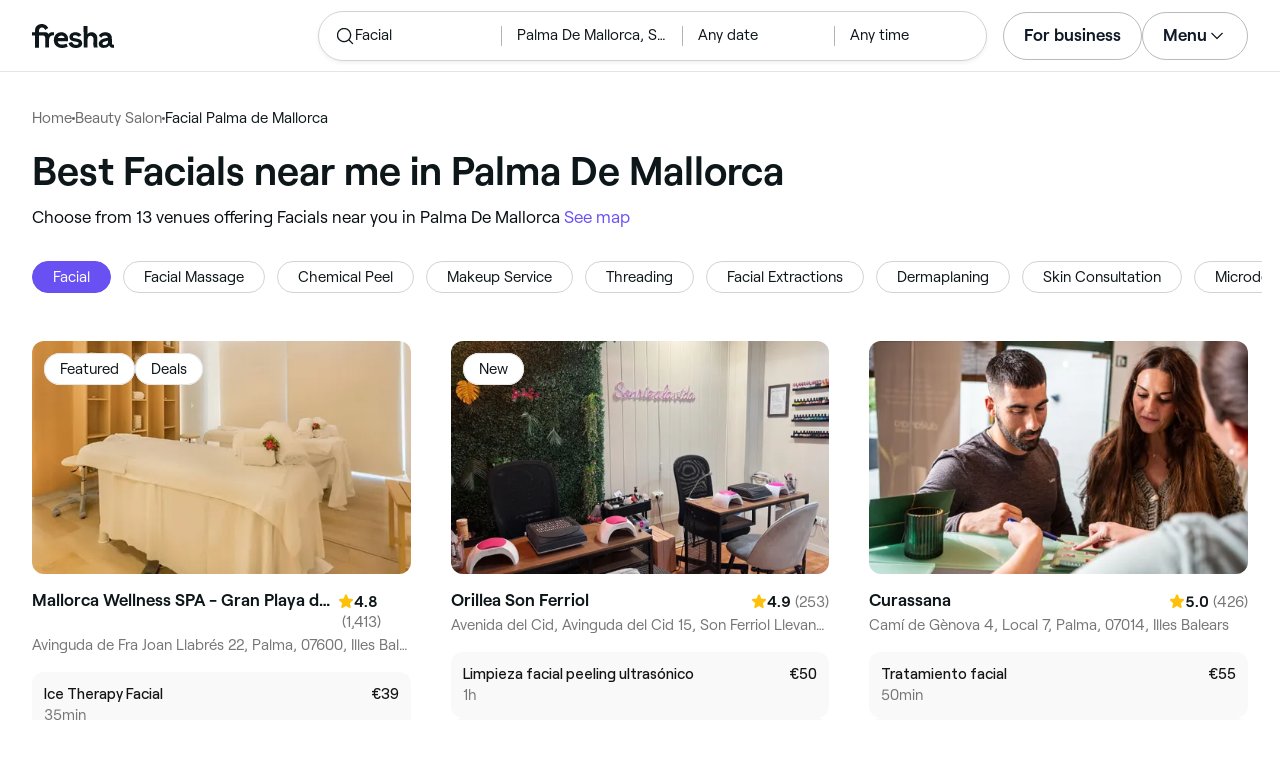

--- FILE ---
content_type: text/html
request_url: https://www.fresha.com/lp/en/tt/facials/in/es-palma-de-mallorca
body_size: 54211
content:
<!doctype html>
      <html lang="en" dir="ltr">
      <head>
        
    <script>
      window.setLocalStorageValWithExpiry = function (key, value, ttl) {
        var setValNow = new Date();

        var setValItem = {
          value: value,
          expiry: setValNow.getTime() + ttl,
        };

        try {
          localStorage.setItem(key, JSON.stringify(setValItem));
        } catch (e) {
          // Do nothing
        }
      };

      window.getLocaleStorageValWithExpiry = function (key) {
        try {
          var getValItemStr = localStorage.getItem(key);

          if (!getValItemStr) {
            return null;
          }

          var parsedItem = JSON.parse(getValItemStr);
          var getValNow = new Date();

          if (getValNow.getTime() > parsedItem.expiry) {
            localStorage.removeItem(key);
            return null;
          }
          return parsedItem.value;
        } catch (e) {
          // Do nothing
        }
      };
    </script>
  
        
    <script>
      document.cookie = 'freshaLocale=en; path=/; domain=fresha.com'
    </script>
  
        <meta charSet="utf-8"/><meta name="viewport" content="width=device-width, initial-scale=1.0"/><meta name="robots" content="index,follow"/><link rel="canonical" href="https://www.fresha.com/lp/en/tt/facials/in/es-palma-de-mallorca"/><title>Best facial treatments near me in Palma De Mallorca | Fresha</title><meta name="description" content="Find local facial treatments near you in Palma De Mallorca. Compare photos, reviews, prices, menus &amp; opening hours. Book &amp; pay online."/><meta property="og:type" content="website"/><meta property="og:locale" content="en"/><meta property="og:title" content="Best facial treatments near me in Palma De Mallorca | Fresha"/><meta property="og:description" content="Find local facial treatments near you in Palma De Mallorca. Compare photos, reviews, prices, menus &amp; opening hours. Book &amp; pay online."/><meta property="og:image" content="https://images.fresha.com/locations/location-profile-images/134118/2850435/5b895a53-df2e-4bba-8869-4905906e6784-MallorcaWellnessSPA-GranPlayadePalma-ES-IllesBalears-Palma-Fresha.jpg"/><meta name="apple-mobile-web-app-title" content="Best facial treatments near me in Palma De Mallorca | Fresha"/><meta name="format-detection" content="telephone=no"/><link rel="apple-touch-icon" sizes="57x57" href="/lp/assets/696b64b71e7c0baa3495.png"/><link rel="apple-touch-icon" sizes="60x60" href="/lp/assets/fbcf0da1c9ee16688dea.png"/><link rel="apple-touch-icon" sizes="72x72" href="/lp/assets/4dc4bb5204e230031544.png"/><link rel="apple-touch-icon" sizes="76x76" href="/lp/assets/803f2366f3e5a56c25a1.png"/><link rel="apple-touch-icon" sizes="114x114" href="/lp/assets/bea4fe291c09621b71d6.png"/><link rel="apple-touch-icon" sizes="120x120" href="/lp/assets/e236bae814568346864b.png"/><link rel="apple-touch-icon" sizes="144x144" href="/lp/assets/6b9f0efcbfec92de9594.png"/><link rel="apple-touch-icon" sizes="152x152" href="/lp/assets/46e95de94fde56e0ae76.png"/><link rel="apple-touch-icon" sizes="180x180" href="/lp/assets/3c24ad873ef34bcf79d0.png"/><link rel="icon" type="image/png" sizes="192x192" href="/lp/assets/31d6cfe0d16ae931b73c.png"/><link rel="icon" type="image/png" sizes="16x16" href="/lp/assets/a19a72d71018f1ed9a4e.png"/><link rel="icon" type="image/png" sizes="32x32" href="/lp/assets/67b5cd35a98165878e9b.png"/><link rel="icon" type="image/png" sizes="96x96" href="/lp/assets/31d6cfe0d16ae931b73c.png"/><link rel="icon" type="image/x-icon" href="/lp/assets/049762a6ec62e8d1aa52.ico"/><link rel="shortcut icon" href="/lp/assets/049762a6ec62e8d1aa52.ico"/><meta name="theme-color" content="#ffffff"/>
        
    <script>
      (function(w,d,s,l,i){w[l]=w[l]||[];w[l].push({'gtm.start':
      new Date().getTime(),event:'gtm.js'});var f=d.getElementsByTagName(s)[0],
      j=d.createElement(s),dl=l!='dataLayer'?'&l='+l:'';j.async=true;j.src=
      'https://www.googletagmanager.com/gtm.js?id='+i+dl+ '&gtm_auth=I3dLwNFiDu7j5z-Gbm8FTQ&gtm_preview=env-1&gtm_cookies_win=x';f.parentNode.insertBefore(j,f);
      })(window,document,'script','dataLayer','GTM-WZVW87Z');
      </script>
      
        
    <script>
      (function(h,o,u,n,d) {
        h=h[d]=h[d]||{q:[],onReady:function(c){h.q.push(c)}}
        d=o.createElement(u);d.async=1;d.src=n
        n=o.getElementsByTagName(u)[0];n.parentNode.insertBefore(d,n)
      })(window,document,'script','https://www.datadoghq-browser-agent.com/datadog-rum-v4.js','DD_RUM')
        DD_RUM.onReady(function() {
          DD_RUM.init({
            clientToken: 'pub75bf78931d2a925ddce6f5e5f7de2399',
            applicationId: 'c70f20c5-ce57-4e6c-ae68-e57f2b02b699',
            service: 'landing-pages',
            env: 'production',
            version: '285fd99388bc618e4a80e51bd1fdaa6b660896cb',
            sampleRate: 2,
            sessionReplaySampleRate: 100,
            trackResources: true,
            trackLongTasks: true,
            trackInteractions: true,
            trackInteractions: true,
          })
          DD_RUM.startSessionReplayRecording()
        })
    </script>
  
        
    <link rel="alternate" hreflang="da" href="https://www.fresha.com/lp/da/tt/ansigtsbehandlinger/es-palma" />
<link rel="alternate" hreflang="en" href="https://www.fresha.com/lp/en/tt/facials/in/es-palma-de-mallorca" />
<link rel="alternate" hreflang="es" href="https://www.fresha.com/lp/es/tt/tratamiento-facial/es-palma" />
<link rel="alternate" hreflang="fi" href="https://www.fresha.com/lp/fi/tt/kasvohoidot/es-palma" />
<link rel="alternate" hreflang="fr" href="https://www.fresha.com/lp/fr/tt/soins-du-visage/es-palma" />
<link rel="alternate" hreflang="it" href="https://www.fresha.com/lp/it/tt/trattamenti-viso/es-palma-di-maiorca" />
<link rel="alternate" hreflang="nl" href="https://www.fresha.com/lp/nl/tt/gezichtsbehandelingen/es-palma-de-mallorca" />
<link rel="alternate" hreflang="pl" href="https://www.fresha.com/lp/pl/tt/zabiegi-kosmetyczne-na-twarz/es-palma-de-mallorca" />
<link rel="alternate" hreflang="pt" href="https://www.fresha.com/lp/pt/tt/tratamentos-faciais/es-palma" />
<link rel="alternate" hreflang="sv" href="https://www.fresha.com/lp/sv/tt/ansiktsbehandlingar/es-palma-de-mallorca" />
    <link rel="alternate" hreflang="x-default" href="https://www.fresha.com/lp/en/tt/facials/in/es-palma-de-mallorca" />
  
        
    <script>
      function getUtmSourceReferrer() {
        var url = new URL(window.location.href);
        var source = url.searchParams.get('utm_source');
        if (source === 'facebook') {
          return 'https://www.facebook.com';
        }
        if (source === 'instagram') {
          return 'https://www.instagram.com';
        }
        return '';
      }

      function getReferrer() {
        return document.referrer || getUtmSourceReferrer() || '';
      }

      (function(){
        var externalReferrerUrl = window.getLocaleStorageValWithExpiry('externalReferrerUrl');
        var userLandedFirstUrl = window.getLocaleStorageValWithExpiry('userLandedFirstUrl');
        if (!externalReferrerUrl && externalReferrerUrl !== "") {
          window.setLocalStorageValWithExpiry('externalReferrerUrl', getReferrer(), 1000 * 60 * 60 * 24);
        }
        if (!userLandedFirstUrl && userLandedFirstUrl !== "") {
          window.setLocalStorageValWithExpiry('userLandedFirstUrl', window.location.href, 1000 * 60 * 60 * 24);
        }
      })();
    </script>
  
        <link href="/lp/assets/main-42abe6e6cee05640ddac.min.css" rel="stylesheet">
      </head>
      <body>
        
      <noscript>
        <iframe
          title="Google Tag Manager for GA4"
          src="https://www.googletagmanager.com/ns.html?id=GTM-WZVW87Z&gtm_auth=I3dLwNFiDu7j5z-Gbm8FTQ&gtm_preview=env-1&gtm_cookies_win=x"
          height="0"
          width="0"
          style={{ display: 'none', visibility: 'hidden' }}
        ></iframe>
      </noscript>
    
        <div dir="ltr"><div class="cvV1n9"><nav class="Rzlv_b siTBQ1"><a class="OP1nBW QdYpnI EvmjOG HrIGgh" title="Fresha" href="https://www.fresha.com" data-qa="logo"><span class="v_Dfni veiqTU xUeY0V"><svg xmlns="http://www.w3.org/2000/svg" viewBox="0 0 81.8 24"><path d="M51.5 2.1h3.9v8.1c1.3-1.9 4-2.5 6.2-1.6 2.2.9 2.9 2.5 3 2.7.2.5.4 1 .5 1.5.6 3.6-.6 7.2.5 10.7h-3.8c-1-2.5-.4-5.3-.4-7.9 0-.7 0-1.5-.4-2.2-.5-.9-1.5-1.6-2.5-1.6-1.1 0-2.1.6-2.6 1.5-.4.8-.4 1.8-.4 2.7v7.5h-3.9l-.1-21.4zM36 15.7c.1-4.3-2.6-7.5-6.8-7.5-2.8 0-5.2 1.4-6.5 3.8-1.4 2.6-1.3 6.3.4 8.8 2.5 3.4 7.6 4.2 12.5 1.9l-1.2-3.1c-4.1 1.8-8.5 1.3-8.8-2.4H36v-1.5zm-10.3-1.5c.3-.8.7-1.4 1.3-1.9 1.2-.9 3.3-1 4.4-.1.5.4.9 1.1 1.2 1.9h-6.9zM13.1 13.9s0-2.3-1.9-2.3H6.9v12.1H3V11.6H0V8.3h3V5.7C3 3.4 5.1 0 9.7 0s6.4 3.9 6.4 3.9l-3 2.1s-.8-2.5-3.3-2.5C8.7 3.5 7 4.4 7 6.2v2h6.1c2.7 0 3.4 2 3.4 2 1-2.4 4.6-2.1 5.3-2v3.1c-2.5-.2-4.8 1.2-4.8 4.1v8h-3.9v-9.5zM48.9 16.2c-1.2-1.2-4.3-1.6-6.3-2-1-.2-1.8-.4-1.8-1.4 0-1.2 1.2-1.5 2.4-1.5s2.4.5 3.1 1.5l3-1.6c-1.7-3-6.2-3.6-9.1-2.4-.9.4-1.6 1-2.1 1.7-1.1 1.5-1 4.1.3 5.3.7.7 1.9 1.2 3.4 1.5l2.8.5c1 .2 1.9.4 1.9 1.5 0 1.3-1.4 1.6-2.6 1.6-3.2 0-3.8-3-3.8-3L36.4 19c.2 1 1.5 5 7.4 5 3.3 0 6.2-1.3 6.3-4.8-.1-1.3-.5-2.3-1.2-3zM81.2 20.8c-.7 0-1.3-.4-1.3-1.4 0-.5-.1-2.2-.1-2.6 0-2.6.1-5.1-1.7-6.9-2-2-6.6-2.2-9-.6-.9.5-1.7 1.2-2.3 2.1l2.3 2.4c.9-1.5 2.2-2.2 3.7-2.2 1.4-.1 2.6.6 3.1 2-3.1.8-7.1 1.1-8.8 4.3-.8 1.5-.6 3.4.6 4.7.9 1 2.4 1.3 3.8 1.3 2.2 0 4.3-.5 5.6-2.5.7 1.7 2.2 2.5 4 2.5.3 0 .6-.1.8-.2v-3c-.2.1-.4.1-.7.1zm-5.3-3.1c.1 2.2-1.7 3.4-3.7 3.4-1.1 0-1.8-.5-1.8-1.6 0-1.2 1-1.6 2.1-1.9l3.4-1v1.1z"/></svg>
</span></a><a class="OP1nBW QdYpnI EvmjOG Ix7DRq" title="Fresha" href="https://www.fresha.com" data-qa="logo"><span class="v_Dfni veiqTU xUeY0V"><svg xmlns="http://www.w3.org/2000/svg" viewBox="0 0 81.8 24"><path d="M51.5 2.1h3.9v8.1c1.3-1.9 4-2.5 6.2-1.6 2.2.9 2.9 2.5 3 2.7.2.5.4 1 .5 1.5.6 3.6-.6 7.2.5 10.7h-3.8c-1-2.5-.4-5.3-.4-7.9 0-.7 0-1.5-.4-2.2-.5-.9-1.5-1.6-2.5-1.6-1.1 0-2.1.6-2.6 1.5-.4.8-.4 1.8-.4 2.7v7.5h-3.9l-.1-21.4zM36 15.7c.1-4.3-2.6-7.5-6.8-7.5-2.8 0-5.2 1.4-6.5 3.8-1.4 2.6-1.3 6.3.4 8.8 2.5 3.4 7.6 4.2 12.5 1.9l-1.2-3.1c-4.1 1.8-8.5 1.3-8.8-2.4H36v-1.5zm-10.3-1.5c.3-.8.7-1.4 1.3-1.9 1.2-.9 3.3-1 4.4-.1.5.4.9 1.1 1.2 1.9h-6.9zM13.1 13.9s0-2.3-1.9-2.3H6.9v12.1H3V11.6H0V8.3h3V5.7C3 3.4 5.1 0 9.7 0s6.4 3.9 6.4 3.9l-3 2.1s-.8-2.5-3.3-2.5C8.7 3.5 7 4.4 7 6.2v2h6.1c2.7 0 3.4 2 3.4 2 1-2.4 4.6-2.1 5.3-2v3.1c-2.5-.2-4.8 1.2-4.8 4.1v8h-3.9v-9.5zM48.9 16.2c-1.2-1.2-4.3-1.6-6.3-2-1-.2-1.8-.4-1.8-1.4 0-1.2 1.2-1.5 2.4-1.5s2.4.5 3.1 1.5l3-1.6c-1.7-3-6.2-3.6-9.1-2.4-.9.4-1.6 1-2.1 1.7-1.1 1.5-1 4.1.3 5.3.7.7 1.9 1.2 3.4 1.5l2.8.5c1 .2 1.9.4 1.9 1.5 0 1.3-1.4 1.6-2.6 1.6-3.2 0-3.8-3-3.8-3L36.4 19c.2 1 1.5 5 7.4 5 3.3 0 6.2-1.3 6.3-4.8-.1-1.3-.5-2.3-1.2-3zM81.2 20.8c-.7 0-1.3-.4-1.3-1.4 0-.5-.1-2.2-.1-2.6 0-2.6.1-5.1-1.7-6.9-2-2-6.6-2.2-9-.6-.9.5-1.7 1.2-2.3 2.1l2.3 2.4c.9-1.5 2.2-2.2 3.7-2.2 1.4-.1 2.6.6 3.1 2-3.1.8-7.1 1.1-8.8 4.3-.8 1.5-.6 3.4.6 4.7.9 1 2.4 1.3 3.8 1.3 2.2 0 4.3-.5 5.6-2.5.7 1.7 2.2 2.5 4 2.5.3 0 .6-.1.8-.2v-3c-.2.1-.4.1-.7.1zm-5.3-3.1c.1 2.2-1.7 3.4-3.7 3.4-1.1 0-1.8-.5-1.8-1.6 0-1.2 1-1.6 2.1-1.9l3.4-1v1.1z"/></svg>
</span></a><a class="OP1nBW zeLhfM KUb747" title="Search for venue or service" href="https://www.fresha.com/search?center=39.56073801876591,2.6762468093319725&amp;distance=40.49&amp;subcategory-ids=413&amp;sort=recommended" data-qa="search-box" rel="nofollow"><div class="SRt0jl ir_4Hy"><div class="J8Fb1x"><span class="v_Dfni CpPDl7 veiqTU"><svg xmlns="http://www.w3.org/2000/svg" viewBox="0 0 24 24"><path fill-rule="evenodd" clip-rule="evenodd" d="M10.875 3.75a7.125 7.125 0 1 0 0 14.25 7.125 7.125 0 0 0 0-14.25ZM2.25 10.875a8.625 8.625 0 1 1 15.231 5.546l4.05 4.049a.75.75 0 1 1-1.061 1.06l-4.05-4.049a8.625 8.625 0 0 1-14.17-6.606Z"></path></svg></span></div><div class="axDOAG TE8kwS SycVRT T2Ht61">Facial</div></div><div class="ir_4Hy FKgGZM ae60OZ"><div class="axDOAG TE8kwS SycVRT T2Ht61">Palma De Mallorca, Spain</div></div><div class="hOAkw9 FKgGZM ae60OZ"><div class="axDOAG TE8kwS SycVRT T2Ht61">Any date</div></div><div class="hOAkw9 FKgGZM ae60OZ"><div class="axDOAG TE8kwS SycVRT T2Ht61">Any time</div></div></a><div class="lVX8vr"><a class="OP1nBW xmOJ0y" title="For business" href="https://www.fresha.com/for-business" data-business-tracking="For business">For business</a><a class="Ix7DRq" data-modal="modal-search"><span class="v_Dfni vSYAhk veiqTU"><svg xmlns="http://www.w3.org/2000/svg" viewBox="0 0 24 24"><path fill-rule="evenodd" clip-rule="evenodd" d="M10.875 3.75a7.125 7.125 0 1 0 0 14.25 7.125 7.125 0 0 0 0-14.25ZM2.25 10.875a8.625 8.625 0 1 1 15.231 5.546l4.05 4.049a.75.75 0 1 1-1.061 1.06l-4.05-4.049a8.625 8.625 0 0 1-14.17-6.606Z"></path></svg></span></a><a class="Ix7DRq" data-modal="modal-menu"><span class="v_Dfni xG7ShB veiqTU"><svg xmlns="http://www.w3.org/2000/svg" viewBox="0 0 24 24"><path fill-rule="evenodd" clip-rule="evenodd" d="M3 6a.75.75 0 0 1 .75-.75h16.5a.75.75 0 0 1 0 1.5H3.75A.75.75 0 0 1 3 6Zm0 6a.75.75 0 0 1 .75-.75h16.5a.75.75 0 0 1 0 1.5H3.75A.75.75 0 0 1 3 12Zm0 6a.75.75 0 0 1 .75-.75h16.5a.75.75 0 0 1 0 1.5H3.75A.75.75 0 0 1 3 18Z"></path></svg></span></a><div class="zjRND1 teEzkc" style="opacity:0" id="modal-search"><div class="cswpPv Rou8CE"><button aria-label="Close" type="button" class="ziPrKd modal-exit"><span class="v_Dfni VqDAZf veiqTU"><svg
                    xmlns="http://www.w3.org/2000/svg"
                    viewBox="0 0 24 24"
                  >
                    <path d="M4.293 4.293a1 1 0 011.414 0L12 10.585l6.293-6.292a1 1 0 011.32-.083l.094.083a1 1 0 010 1.414L13.415 12l6.292 6.293a1 1 0 01.083 1.32l-.083.094a1 1 0 01-1.414 0L12 13.415l-6.293 6.292a1 1 0 01-1.32.083l-.094-.083a1 1 0 010-1.414L10.585 12 4.293 5.707a1 1 0 01-.083-1.32z" />
                  </svg></span></button></div><div class="kIGviM"><p class="axDOAG N7z9vs meyZbf">Search</p><a class="OP1nBW zQcZFo" href="https://www.fresha.com/search?center=39.56073801876591,2.6762468093319725&amp;distance=40.49&amp;subcategory-ids=413&amp;sort=recommended" data-tracking="Search"><div class="QguCgd"><span class="v_Dfni CpPDl7 Rh6zLx"><svg xmlns="http://www.w3.org/2000/svg" viewBox="0 0 24 24"><path fill-rule="evenodd" clip-rule="evenodd" d="M10.875 3.75a7.125 7.125 0 1 0 0 14.25 7.125 7.125 0 0 0 0-14.25ZM2.25 10.875a8.625 8.625 0 1 1 15.231 5.546l4.05 4.049a.75.75 0 1 1-1.061 1.06l-4.05-4.049a8.625 8.625 0 0 1-14.17-6.606Z"></path></svg></span></div><p class="axDOAG TE8kwS">Facial</p></a><a class="OP1nBW zQcZFo" href="https://www.fresha.com/search?center=39.56073801876591,2.6762468093319725&amp;distance=40.49&amp;subcategory-ids=413&amp;sort=recommended" data-tracking="Search"><div class="QguCgd"><span class="v_Dfni CpPDl7 Rh6zLx">
<svg xmlns="http://www.w3.org/2000/svg" viewBox="0 0 24 24"><path fill-rule="evenodd" clip-rule="evenodd" d="M11.543 22.345a.84.84 0 0 0 .983-.05 21.987 21.987 0 0 0 1.131-.9 25.156 25.156 0 0 0 2.659-2.622c1.918-2.205 3.934-5.378 3.934-9.023a8.25 8.25 0 1 0-16.5 0c0 3.645 2.016 6.818 3.934 9.023a25.146 25.146 0 0 0 3.538 3.334 14.102 14.102 0 0 0 .32.238ZM12 3a6.75 6.75 0 0 0-6.75 6.75c0 3.105 1.734 5.932 3.566 8.04A23.64 23.64 0 0 0 12 20.812a23.633 23.633 0 0 0 3.184-3.023c1.832-2.108 3.566-4.935 3.566-8.04A6.75 6.75 0 0 0 12 3Z"></path><path fill-rule="evenodd" clip-rule="evenodd" d="M12 6a3.75 3.75 0 1 0 0 7.5A3.75 3.75 0 0 0 12 6Zm0 1.5a2.25 2.25 0 1 0 0 4.5 2.25 2.25 0 0 0 0-4.5Z"></path></svg></span></div><p class="axDOAG TE8kwS">Palma De Mallorca, Spain</p></a><a class="OP1nBW iSiUSy xc6EHb QblrHl dBIRgx" href="https://www.fresha.com/search?center=39.56073801876591,2.6762468093319725&amp;distance=40.49&amp;subcategory-ids=413&amp;sort=recommended" data-tracking="Search"><p class="axDOAG zL1l9a">Search</p></a></div></div><div class="zjRND1 vs4sBU" style="opacity:0" id="modal-menu"><div class="cswpPv PMEqbo"><a class="OP1nBW QdYpnI MmpuhV" title="Fresha" href="https://www.fresha.com" data-qa="logo-mobile"><span class="v_Dfni veiqTU xUeY0V"><svg xmlns="http://www.w3.org/2000/svg" viewBox="0 0 81.8 24"><path d="M51.5 2.1h3.9v8.1c1.3-1.9 4-2.5 6.2-1.6 2.2.9 2.9 2.5 3 2.7.2.5.4 1 .5 1.5.6 3.6-.6 7.2.5 10.7h-3.8c-1-2.5-.4-5.3-.4-7.9 0-.7 0-1.5-.4-2.2-.5-.9-1.5-1.6-2.5-1.6-1.1 0-2.1.6-2.6 1.5-.4.8-.4 1.8-.4 2.7v7.5h-3.9l-.1-21.4zM36 15.7c.1-4.3-2.6-7.5-6.8-7.5-2.8 0-5.2 1.4-6.5 3.8-1.4 2.6-1.3 6.3.4 8.8 2.5 3.4 7.6 4.2 12.5 1.9l-1.2-3.1c-4.1 1.8-8.5 1.3-8.8-2.4H36v-1.5zm-10.3-1.5c.3-.8.7-1.4 1.3-1.9 1.2-.9 3.3-1 4.4-.1.5.4.9 1.1 1.2 1.9h-6.9zM13.1 13.9s0-2.3-1.9-2.3H6.9v12.1H3V11.6H0V8.3h3V5.7C3 3.4 5.1 0 9.7 0s6.4 3.9 6.4 3.9l-3 2.1s-.8-2.5-3.3-2.5C8.7 3.5 7 4.4 7 6.2v2h6.1c2.7 0 3.4 2 3.4 2 1-2.4 4.6-2.1 5.3-2v3.1c-2.5-.2-4.8 1.2-4.8 4.1v8h-3.9v-9.5zM48.9 16.2c-1.2-1.2-4.3-1.6-6.3-2-1-.2-1.8-.4-1.8-1.4 0-1.2 1.2-1.5 2.4-1.5s2.4.5 3.1 1.5l3-1.6c-1.7-3-6.2-3.6-9.1-2.4-.9.4-1.6 1-2.1 1.7-1.1 1.5-1 4.1.3 5.3.7.7 1.9 1.2 3.4 1.5l2.8.5c1 .2 1.9.4 1.9 1.5 0 1.3-1.4 1.6-2.6 1.6-3.2 0-3.8-3-3.8-3L36.4 19c.2 1 1.5 5 7.4 5 3.3 0 6.2-1.3 6.3-4.8-.1-1.3-.5-2.3-1.2-3zM81.2 20.8c-.7 0-1.3-.4-1.3-1.4 0-.5-.1-2.2-.1-2.6 0-2.6.1-5.1-1.7-6.9-2-2-6.6-2.2-9-.6-.9.5-1.7 1.2-2.3 2.1l2.3 2.4c.9-1.5 2.2-2.2 3.7-2.2 1.4-.1 2.6.6 3.1 2-3.1.8-7.1 1.1-8.8 4.3-.8 1.5-.6 3.4.6 4.7.9 1 2.4 1.3 3.8 1.3 2.2 0 4.3-.5 5.6-2.5.7 1.7 2.2 2.5 4 2.5.3 0 .6-.1.8-.2v-3c-.2.1-.4.1-.7.1zm-5.3-3.1c.1 2.2-1.7 3.4-3.7 3.4-1.1 0-1.8-.5-1.8-1.6 0-1.2 1-1.6 2.1-1.9l3.4-1v1.1z"/></svg>
</span></a><button aria-label="Close" type="button" class="KYbtY2 modal-exit"><span class="v_Dfni VqDAZf veiqTU"><svg
                    xmlns="http://www.w3.org/2000/svg"
                    viewBox="0 0 24 24"
                  >
                    <path d="M4.293 4.293a1 1 0 011.414 0L12 10.585l6.293-6.292a1 1 0 011.32-.083l.094.083a1 1 0 010 1.414L13.415 12l6.292 6.293a1 1 0 01.083 1.32l-.083.094a1 1 0 01-1.414 0L12 13.415l-6.293 6.292a1 1 0 01-1.32.083l-.094-.083a1 1 0 010-1.414L10.585 12 4.293 5.707a1 1 0 01-.083-1.32z" />
                  </svg></span></button></div><ul><li><a class="OP1nBW aVaMDm" href="https://www.fresha.com/auth?type=socials-login" data-tracking="Log in">Log in<span class="v_Dfni vSYAhk veiqTU PMEqbo"><svg viewBox="0 0 24 24" xmlns="http://www.w3.org/2000/svg" iconColor="#101928" class="Icon__StyledInlineSVG-sc-c98r68-0 cxRwTg Icon-sc-c98r68-1 styled__ListItemArrow-sc-3phtig-8 kMfJYW UjZKy" width="24" height="24"><path d="M14.481 12l-7.14 6.247a1 1 0 001.318 1.506l8-7a1 1 0 000-1.506l-8-7a1 1 0 10-1.317 1.506L14.482 12z"></path></svg></span></a></li><li><a class="OP1nBW aVaMDm" href="https://www.fresha.com/app-store-redirect" data-tracking="Download the app">Download the app<span class="v_Dfni vSYAhk veiqTU PMEqbo"><svg viewBox="0 0 24 24" xmlns="http://www.w3.org/2000/svg" iconColor="#101928" class="Icon__StyledInlineSVG-sc-c98r68-0 cxRwTg Icon-sc-c98r68-1 styled__ListItemArrow-sc-3phtig-8 kMfJYW UjZKy" width="24" height="24"><path d="M14.481 12l-7.14 6.247a1 1 0 001.318 1.506l8-7a1 1 0 000-1.506l-8-7a1 1 0 10-1.317 1.506L14.482 12z"></path></svg></span></a></li><li><a class="OP1nBW aVaMDm" href="https://www.fresha.com/contact-us" data-tracking="Support">Customer support<span class="v_Dfni vSYAhk veiqTU PMEqbo"><svg viewBox="0 0 24 24" xmlns="http://www.w3.org/2000/svg" iconColor="#101928" class="Icon__StyledInlineSVG-sc-c98r68-0 cxRwTg Icon-sc-c98r68-1 styled__ListItemArrow-sc-3phtig-8 kMfJYW UjZKy" width="24" height="24"><path d="M14.481 12l-7.14 6.247a1 1 0 001.318 1.506l8-7a1 1 0 000-1.506l-8-7a1 1 0 10-1.317 1.506L14.482 12z"></path></svg></span></a></li></ul><div class="NK6CAe"></div><ul><li><a class="OP1nBW aVaMDm Gg5crf" href="https://www.fresha.com/for-business" data-business-tracking="For business">For business<span class="v_Dfni vSYAhk veiqTU PMEqbo"><svg viewBox="0 0 24 24" xmlns="http://www.w3.org/2000/svg" iconColor="#101928" class="Icon__StyledInlineSVG-sc-c98r68-0 cxRwTg Icon-sc-c98r68-1 styled__ListItemArrow-sc-3phtig-8 kMfJYW UjZKy" width="24" height="24"><path d="M14.481 12l-7.14 6.247a1 1 0 001.318 1.506l8-7a1 1 0 000-1.506l-8-7a1 1 0 10-1.317 1.506L14.482 12z"></path></svg></span></a></li></ul></div><div class="iBVjyp js-nested-nav"><input type="checkbox" id="menu-trigger"/><label for="menu-trigger" class="WI2sEf"><div class="xmOJ0y">Menu<span class="v_Dfni CpPDl7 veiqTU cyjfYa"><svg xmlns="http://www.w3.org/2000/svg" viewBox="0 0 24 24"><path fill-rule="evenodd" clip-rule="evenodd" d="M5.22 8.345a.75.75 0 0 1 1.06 0l5.72 5.72 5.72-5.72a.75.75 0 1 1 1.06 1.06l-6.25 6.25a.75.75 0 0 1-1.06 0l-6.25-6.25a.75.75 0 0 1 0-1.06Z"></path></svg></span><span class="v_Dfni CpPDl7 veiqTU qgia19"><svg xmlns="http://www.w3.org/2000/svg" viewBox="0 0 24 24"><path fill-rule="evenodd" clip-rule="evenodd" d="M5.22 8.345a.75.75 0 0 1 1.06 0l5.72 5.72 5.72-5.72a.75.75 0 1 1 1.06 1.06l-6.25 6.25a.75.75 0 0 1-1.06 0l-6.25-6.25a.75.75 0 0 1 0-1.06Z"></path></svg></span></div></label><div class="smQn3k ueMWB2"><ul><li class="navigation--mobile"><a class="OP1nBW g_Da6B" href="https://www.fresha.com/auth?type=socials-login" data-tracking="Log in">Log in<span class="v_Dfni vSYAhk veiqTU Ix7DRq"><svg viewBox="0 0 24 24" xmlns="http://www.w3.org/2000/svg" iconColor="#101928" class="Icon__StyledInlineSVG-sc-c98r68-0 cxRwTg Icon-sc-c98r68-1 styled__ListItemArrow-sc-3phtig-8 kMfJYW UjZKy" width="24" height="24"><path d="M14.481 12l-7.14 6.247a1 1 0 001.318 1.506l8-7a1 1 0 000-1.506l-8-7a1 1 0 10-1.317 1.506L14.482 12z"></path></svg></span></a></li><li><a class="OP1nBW g_Da6B" title="Download the app" href="https://www.fresha.com/app-store-redirect" data-tracking="Download the app">Download the app</a></li><li><a class="OP1nBW g_Da6B" title="Customer support" href="https://www.fresha.com/contact-us" data-tracking="Support">Customer support</a></li></ul><div class="xZSl7_"></div><ul><li><a class="OP1nBW g_Da6B EKb8np" title="For business" href="https://www.fresha.com/for-business" data-business-tracking="For business">For business</a></li></ul></div></div></div><script>
            (function(){
              var menuTrigger = document.querySelector('#menu-trigger');
              var nestedNav = document.querySelector('.js-nested-nav');
              window.addEventListener('click', function(e) {
                if (e.composedPath().indexOf(nestedNav) !== -1) return;
                if (menuTrigger.checked) {
                  menuTrigger.checked = false;
                }
              })
            })();

            (function(){
                const modals = document.querySelectorAll("[data-modal]");
                modals.forEach(function (trigger) {
                  trigger.addEventListener("click", function (event) {
                    event.preventDefault();
                    const modal = document.getElementById(trigger.dataset.modal);
                    modal.classList.add("BPuoEG");
                    const exits = modal.querySelectorAll(".modal-exit");
                    exits.forEach(function (exit) {
                      exit.addEventListener("click", function (event) {
                        event.preventDefault();
                        modal.classList.remove("BPuoEG");
                      });
                    });
                  });
                });
              })()
            </script></nav></div><main><div class="zs_ttC"><a class="OP1nBW q9MhNC hx_Dfk ut_xFw" title="Home" href="https://www.fresha.com">Home</a><span class="sNl9cF"></span><a class="OP1nBW q9MhNC hx_Dfk ut_xFw" title="Beauty Salon" href="https://www.fresha.com/lp/en/bt/beauty-salons/in/es-palma-de-mallorca">Beauty Salon</a><span class="sNl9cF"></span><p class="axDOAG CsQ9La SycVRT hx_Dfk">Facial Palma de Mallorca</p><script type="application/ld+json">{"@context":"https://schema.org","@type":"BreadcrumbList","itemListElement":[{"@type":"ListItem","position":1,"name":"Home","item":"https://www.fresha.com"},{"@type":"ListItem","position":2,"name":"Beauty Salon","item":"https://www.fresha.com/lp/en/bt/beauty-salons/in/es-palma-de-mallorca"},{"@type":"ListItem","position":3,"name":"Facial Palma de Mallorca","item":"https://www.fresha.com/lp/en/tt/facials/in/es-palma-de-mallorca"}]}</script></div><div class="Rzlv_b SAsCgI"><div><h1 class="axDOAG N7z9vs yPqIKn">Best Facials near me in Palma De Mallorca</h1><p class="axDOAG CsQ9La pT5LSh zk7Hpq">Choose from 13 venues offering Facials near you in Palma De Mallorca <a class="OP1nBW H64abO" title="See map" href="https://www.fresha.com/search?center=39.56073801876591,2.6762468093319725&amp;distance=40.49&amp;subcategory-ids=413&amp;sort=recommended#map" rel="nofollow">See map</a></p></div></div><div class="v6jBnw ZnEpfB"><div class="wYFYNt"><div class="xuR8VR"><div class="obUbOI"><span class="QoUCns" data-qa="pill-self">Facial</span><a class="OP1nBW QoUCns" title="Facial Massage" href="https://www.fresha.com/lp/en/tt/facial-massages/in/es-palma-de-mallorca" data-qa="pill-Facial Massage">Facial Massage</a><a class="OP1nBW QoUCns" title="Chemical Peel" href="https://www.fresha.com/lp/en/tt/chemical-peels/in/es-palma-de-mallorca" data-qa="pill-Chemical Peel">Chemical Peel</a><a class="OP1nBW QoUCns" title="Makeup Service" href="https://www.fresha.com/lp/en/tt/makeup-artists/in/es-palma-de-mallorca" data-qa="pill-Makeup Service">Makeup Service</a><a class="OP1nBW QoUCns" title="Threading" href="https://www.fresha.com/lp/en/tt/threading/in/es-palma-de-mallorca" data-qa="pill-Threading">Threading</a><a class="OP1nBW QoUCns" title="Facial Extractions" href="https://www.fresha.com/lp/en/tt/facial-extractions/in/es-palma-de-mallorca" data-qa="pill-Facial Extractions">Facial Extractions</a><a class="OP1nBW QoUCns" title="Dermaplaning" href="https://www.fresha.com/lp/en/tt/dermaplaning/in/es-palma-de-mallorca" data-qa="pill-Dermaplaning">Dermaplaning</a><a class="OP1nBW QoUCns" title="Skin Consultation" href="https://www.fresha.com/lp/en/tt/skin-consultations/in/es-palma-de-mallorca" data-qa="pill-Skin Consultation">Skin Consultation</a><a class="OP1nBW QoUCns" title="Microdermabrasion" href="https://www.fresha.com/lp/en/tt/microdermabrasion/in/es-palma-de-mallorca" data-qa="pill-Microdermabrasion">Microdermabrasion</a><a class="OP1nBW QoUCns" title="Men&#x27;s Facial" href="https://www.fresha.com/lp/en/tt/men&#x27;s-facials/in/es-palma-de-mallorca" data-qa="pill-Men&#x27;s Facial">Men&#x27;s Facial</a><a class="OP1nBW QoUCns" title="Bridal Makeup" href="https://www.fresha.com/lp/en/tt/bridal-makeup/in/es-palma-de-mallorca" data-qa="pill-Bridal Makeup">Bridal Makeup</a><a class="OP1nBW QoUCns" title="Acne Facial" href="https://www.fresha.com/lp/en/tt/acne-facials/in/es-palma-de-mallorca" data-qa="pill-Acne Facial">Acne Facial</a><a class="OP1nBW QoUCns" title="Henna Tattoos" href="https://www.fresha.com/lp/en/tt/henna-tattoos/in/es-palma-de-mallorca" data-qa="pill-Henna Tattoos">Henna Tattoos</a></div></div></div></div><section class="Rzlv_b _NhjkN" data-qa="locations-list"><div class="ts_bNq"><div data-qa="location-card-https://www.fresha.com/a/mallorca-wellness-spa-gran-playa-de-palma-palma-avinguda-de-fra-joan-llabres-22-gkuyxyby" class="paUULP Z1aKNU"><a class="OP1nBW KzVzOx" title="Mallorca Wellness SPA - Gran Playa de Palma" href="https://www.fresha.com/a/mallorca-wellness-spa-gran-playa-de-palma-palma-avinguda-de-fra-joan-llabres-22-gkuyxyby"><div class="YnAcxa"><img src="https://images.fresha.com/locations/location-profile-images/134118/2850435/5b895a53-df2e-4bba-8869-4905906e6784-MallorcaWellnessSPA-GranPlayadePalma-ES-IllesBalears-Palma-Fresha.jpg?class=width-small" class="afSlte s4SjnD" alt="Mallorca Wellness SPA - Gran Playa de Palma"/><div class="aAeYXF"><span class="axDOAG Vso17t tv4uDl cy3ZMU fhrg9J" data-qa="location-card-https://www.fresha.com/a/mallorca-wellness-spa-gran-playa-de-palma-palma-avinguda-de-fra-joan-llabres-22-gkuyxyby-badge-0">Featured</span><span class="axDOAG Vso17t tv4uDl cy3ZMU fhrg9J" data-qa="location-card-https://www.fresha.com/a/mallorca-wellness-spa-gran-playa-de-palma-palma-avinguda-de-fra-joan-llabres-22-gkuyxyby-badge-1">Deals</span></div></div><div class="nd2h5g"><div class="PAUnhp"><p class="axDOAG zL1l9a deeUT2 NH5kAF">Mallorca Wellness SPA - Gran Playa de Palma</p><div class="L1u7GX"><div class="Ay3nkT"><span class="v_Dfni VqDAZf UTxMHu">    <svg xmlns="http://www.w3.org/2000/svg" viewBox="0 0 24 24">
      <path d="m21.975 9.974-4.225 3.69 1.266 5.495a1.502 1.502 0 0 1-1.395 1.84 1.499 1.499 0 0 1-.839-.214l-4.788-2.907-4.778 2.907a1.499 1.499 0 0 1-2.234-1.626l1.264-5.489L2.02 9.974a1.5 1.5 0 0 1 .853-2.63l5.571-.484 2.175-5.19a1.495 1.495 0 0 1 2.758 0l2.18 5.19 5.57.483a1.498 1.498 0 0 1 1.318 1.899 1.5 1.5 0 0 1-.465.732h-.005Z" />
    </svg></span><p class="axDOAG VH00E7 eGBYyp SycVRT tWrves" data-qa="rating-score">4.8</p><p class="axDOAG TE8kwS o3HUQR bWwCvf" data-qa="ratings-number">(1,413)</p></div></div></div><p class="axDOAG TE8kwS DbgFmO deeUT2">Avinguda de Fra Joan Llabrés 22, Palma, 07600, Illes Balears</p></div><div class="dkif_8"><div class="rI9TZu"><div class="jc1E8C"><div class="Tu5F90"><div class="Xz_Xmh"><p class="axDOAG TE8kwS qLhAks MwGPva deeUT2">Ice Therapy Facial</p><p class="axDOAG TE8kwS o3HUQR">35min</p></div><p class="axDOAG VH00E7 qLhAks MwGPva Llk4pS Pv0mOj">€39</p></div></div><div class="jc1E8C"><div class="Tu5F90"><div class="Xz_Xmh"><p class="axDOAG TE8kwS qLhAks MwGPva deeUT2">Collagen booster</p><p class="axDOAG TE8kwS o3HUQR">1h 20min</p></div><p class="axDOAG VH00E7 qLhAks MwGPva Llk4pS Pv0mOj">€169</p></div></div><div class="jc1E8C"><div class="Tu5F90"><div class="Xz_Xmh"><p class="axDOAG TE8kwS qLhAks MwGPva deeUT2">Aqua rituals</p><p class="axDOAG TE8kwS o3HUQR">1h 10min</p></div><p class="axDOAG VH00E7 qLhAks MwGPva Llk4pS Pv0mOj">€109</p></div></div><div class="jc1E8C"><div class="Tu5F90"><div class="Xz_Xmh"><p class="axDOAG TE8kwS qLhAks MwGPva deeUT2">Anti-aging Bio ceuticals global firming care</p><p class="axDOAG TE8kwS o3HUQR">1h 10min</p></div><p class="axDOAG VH00E7 qLhAks MwGPva Llk4pS Pv0mOj">€129</p></div></div></div><p class="axDOAG TE8kwS Yy8KVI WQ1cDp">See all services</p></div></a><script type="application/ld+json">{"@context":"https://schema.org","@type":"HealthAndBeautyBusiness","url":"https://www.fresha.com/a/mallorca-wellness-spa-gran-playa-de-palma-palma-avinguda-de-fra-joan-llabres-22-gkuyxyby","name":"Mallorca Wellness SPA - Gran Playa de Palma","address":{"@type":"PostalAddress","streetAddress":"Avinguda de Fra Joan Llabrés 22, Palma, 07600, Illes Balears"},"image":"https://images.fresha.com/locations/location-profile-images/134118/2850435/5b895a53-df2e-4bba-8869-4905906e6784-MallorcaWellnessSPA-GranPlayadePalma-ES-IllesBalears-Palma-Fresha.jpg","priceRange":"From €39","geo":{"@type":"GeoCoordinates","latitude":39.5148649,"longitude":2.7487668},"aggregateRating":{"@type":"AggregateRating","ratingValue":4.8,"ratingCount":1413,"worstRating":1,"bestRating":5}}</script></div><div data-qa="location-card-https://www.fresha.com/a/orillea-son-ferriol-son-ferriol-avenida-del-cid-avinguda-del-cid-15-pb6td0n9" class="paUULP Z1aKNU"><a class="OP1nBW KzVzOx" title="Orillea Son Ferriol" href="https://www.fresha.com/a/orillea-son-ferriol-son-ferriol-avenida-del-cid-avinguda-del-cid-15-pb6td0n9"><div class="YnAcxa"><img src="https://images.fresha.com/locations/location-profile-images/2693362/5247594/99ac764c-00a4-40c2-aa75-00099a937a53-OrilleaSonFerriol-ES-IllesBalears-SonFerriol-Llevant-Fresha.jpg?class=width-small" class="afSlte s4SjnD" alt="Orillea Son Ferriol" loading="lazy"/><div class="aAeYXF"><span class="axDOAG Vso17t tv4uDl cy3ZMU fhrg9J" data-qa="location-card-https://www.fresha.com/a/orillea-son-ferriol-son-ferriol-avenida-del-cid-avinguda-del-cid-15-pb6td0n9-badge-0">New</span></div></div><div class="nd2h5g"><div class="PAUnhp"><p class="axDOAG zL1l9a deeUT2 NH5kAF">Orillea Son Ferriol</p><div class="L1u7GX"><div class="Ay3nkT"><span class="v_Dfni VqDAZf UTxMHu">    <svg xmlns="http://www.w3.org/2000/svg" viewBox="0 0 24 24">
      <path d="m21.975 9.974-4.225 3.69 1.266 5.495a1.502 1.502 0 0 1-1.395 1.84 1.499 1.499 0 0 1-.839-.214l-4.788-2.907-4.778 2.907a1.499 1.499 0 0 1-2.234-1.626l1.264-5.489L2.02 9.974a1.5 1.5 0 0 1 .853-2.63l5.571-.484 2.175-5.19a1.495 1.495 0 0 1 2.758 0l2.18 5.19 5.57.483a1.498 1.498 0 0 1 1.318 1.899 1.5 1.5 0 0 1-.465.732h-.005Z" />
    </svg></span><p class="axDOAG VH00E7 eGBYyp SycVRT tWrves" data-qa="rating-score">4.9</p><p class="axDOAG TE8kwS o3HUQR bWwCvf" data-qa="ratings-number">(253)</p></div></div></div><p class="axDOAG TE8kwS DbgFmO deeUT2">Avenida del Cid, Avinguda del Cid 15, Son Ferriol Llevant, 07198, Illes Balears</p></div><div class="dkif_8"><div class="rI9TZu"><div class="jc1E8C"><div class="Tu5F90"><div class="Xz_Xmh"><p class="axDOAG TE8kwS qLhAks MwGPva deeUT2">Limpieza facial peeling ultrasónico</p><p class="axDOAG TE8kwS o3HUQR">1h</p></div><p class="axDOAG VH00E7 qLhAks MwGPva Llk4pS Pv0mOj">€50</p></div></div><div class="jc1E8C"><div class="Tu5F90"><div class="Xz_Xmh"><p class="axDOAG TE8kwS qLhAks MwGPva deeUT2">Facial</p><p class="axDOAG TE8kwS o3HUQR">20min</p></div><p class="axDOAG VH00E7 qLhAks MwGPva Llk4pS Pv0mOj">€12</p></div></div><div class="jc1E8C"><div class="Tu5F90"><div class="Xz_Xmh"><p class="axDOAG TE8kwS qLhAks MwGPva deeUT2">Ritual facial  “Up”</p><p class="axDOAG TE8kwS o3HUQR">1h</p></div><p class="axDOAG VH00E7 qLhAks MwGPva Llk4pS Pv0mOj">€50</p></div></div><div class="jc1E8C"><div class="Tu5F90"><div class="Xz_Xmh"><p class="axDOAG TE8kwS qLhAks MwGPva deeUT2">Ritual facial Sublime</p><p class="axDOAG TE8kwS o3HUQR">50min</p></div><p class="axDOAG VH00E7 qLhAks MwGPva Llk4pS Pv0mOj">€50</p></div></div></div><p class="axDOAG TE8kwS Yy8KVI WQ1cDp">See all services</p></div></a><script type="application/ld+json">{"@context":"https://schema.org","@type":"HealthAndBeautyBusiness","url":"https://www.fresha.com/a/orillea-son-ferriol-son-ferriol-avenida-del-cid-avinguda-del-cid-15-pb6td0n9","name":"Orillea Son Ferriol","address":{"@type":"PostalAddress","streetAddress":"Avenida del Cid, Avinguda del Cid 15, Son Ferriol Llevant, 07198, Illes Balears"},"image":"https://images.fresha.com/locations/location-profile-images/2693362/5247594/99ac764c-00a4-40c2-aa75-00099a937a53-OrilleaSonFerriol-ES-IllesBalears-SonFerriol-Llevant-Fresha.jpg","priceRange":"From €12","geo":{"@type":"GeoCoordinates","latitude":39.5727853,"longitude":2.7176417},"aggregateRating":{"@type":"AggregateRating","ratingValue":4.9,"ratingCount":253,"worstRating":1,"bestRating":5}}</script></div><div data-qa="location-card-https://www.fresha.com/a/curassana-palma-cami-de-genova-4-b0q4wqh9" class="paUULP Z1aKNU"><a class="OP1nBW KzVzOx" title="Curassana" href="https://www.fresha.com/a/curassana-palma-cami-de-genova-4-b0q4wqh9"><div class="YnAcxa"><img src="https://images.fresha.com/locations/location-profile-images/800490/2369841/361e26fe-5906-4b0b-9b59-098377803f28-Bodhi-ES-IllesBalears-Palma-Fresha.jpg?class=width-small" class="afSlte s4SjnD" alt="Curassana" loading="lazy"/></div><div class="nd2h5g"><div class="PAUnhp"><p class="axDOAG zL1l9a deeUT2 NH5kAF">Curassana</p><div class="L1u7GX"><div class="Ay3nkT"><span class="v_Dfni VqDAZf UTxMHu">    <svg xmlns="http://www.w3.org/2000/svg" viewBox="0 0 24 24">
      <path d="m21.975 9.974-4.225 3.69 1.266 5.495a1.502 1.502 0 0 1-1.395 1.84 1.499 1.499 0 0 1-.839-.214l-4.788-2.907-4.778 2.907a1.499 1.499 0 0 1-2.234-1.626l1.264-5.489L2.02 9.974a1.5 1.5 0 0 1 .853-2.63l5.571-.484 2.175-5.19a1.495 1.495 0 0 1 2.758 0l2.18 5.19 5.57.483a1.498 1.498 0 0 1 1.318 1.899 1.5 1.5 0 0 1-.465.732h-.005Z" />
    </svg></span><p class="axDOAG VH00E7 eGBYyp SycVRT tWrves" data-qa="rating-score">5.0</p><p class="axDOAG TE8kwS o3HUQR bWwCvf" data-qa="ratings-number">(426)</p></div></div></div><p class="axDOAG TE8kwS DbgFmO deeUT2">Camí de Gènova 4, Local 7, Palma, 07014, Illes Balears</p></div><div class="dkif_8"><div class="rI9TZu"><div class="jc1E8C"><div class="Tu5F90"><div class="Xz_Xmh"><p class="axDOAG TE8kwS qLhAks MwGPva deeUT2">Tratamiento facial</p><p class="axDOAG TE8kwS o3HUQR">50min</p></div><p class="axDOAG VH00E7 qLhAks MwGPva Llk4pS Pv0mOj">€55</p></div></div><div class="jc1E8C"><div class="Tu5F90"><div class="Xz_Xmh"><p class="axDOAG TE8kwS qLhAks MwGPva deeUT2">Indiba facial </p><p class="axDOAG TE8kwS o3HUQR">50min</p></div><p class="axDOAG VH00E7 qLhAks MwGPva Llk4pS Pv0mOj">€55</p></div></div><div class="jc1E8C"><div class="Tu5F90"><div class="Xz_Xmh"><p class="axDOAG TE8kwS qLhAks MwGPva deeUT2">Tratamiento facial</p><p class="axDOAG TE8kwS o3HUQR">1h 30min</p></div><p class="axDOAG VH00E7 qLhAks MwGPva Llk4pS Pv0mOj">€80</p></div></div><div class="jc1E8C"><div class="Tu5F90"><div class="Xz_Xmh"><p class="axDOAG TE8kwS qLhAks MwGPva deeUT2">Kobido</p><p class="axDOAG TE8kwS o3HUQR">50min</p></div><p class="axDOAG VH00E7 qLhAks MwGPva Llk4pS Pv0mOj">€55</p></div></div></div><p class="axDOAG TE8kwS Yy8KVI WQ1cDp">See all services</p></div></a><script type="application/ld+json">{"@context":"https://schema.org","@type":"HealthAndBeautyBusiness","url":"https://www.fresha.com/a/curassana-palma-cami-de-genova-4-b0q4wqh9","name":"Curassana","address":{"@type":"PostalAddress","streetAddress":"Camí de Gènova 4, Local 7, Palma, 07014, Illes Balears"},"image":"https://images.fresha.com/locations/location-profile-images/800490/2369841/361e26fe-5906-4b0b-9b59-098377803f28-Bodhi-ES-IllesBalears-Palma-Fresha.jpg","priceRange":"From €55","geo":{"@type":"GeoCoordinates","latitude":39.5727333,"longitude":2.6199739},"aggregateRating":{"@type":"AggregateRating","ratingValue":5,"ratingCount":426,"worstRating":1,"bestRating":5}}</script></div><div data-qa="location-card-https://www.fresha.com/a/blush-hair-beauty-palma-carrer-de-la-fabrica-20b-nkqrc5x1" class="paUULP Z1aKNU"><a class="OP1nBW KzVzOx" title="Blush Hair &amp; Beauty" href="https://www.fresha.com/a/blush-hair-beauty-palma-carrer-de-la-fabrica-20b-nkqrc5x1"><div class="YnAcxa"><img src="https://images.fresha.com/locations/location-profile-images/35501/2732357/e0ff61f5-3b86-4cb0-a1ab-0589e3340613-BlushHairBeauty-ES-IllesBalears-Palma-Fresha.jpg?class=width-small" class="afSlte s4SjnD" alt="Blush Hair &amp; Beauty" loading="lazy"/></div><div class="nd2h5g"><div class="PAUnhp"><p class="axDOAG zL1l9a deeUT2 NH5kAF">Blush Hair &amp; Beauty</p><div class="L1u7GX"><div class="Ay3nkT"><span class="v_Dfni VqDAZf UTxMHu">    <svg xmlns="http://www.w3.org/2000/svg" viewBox="0 0 24 24">
      <path d="m21.975 9.974-4.225 3.69 1.266 5.495a1.502 1.502 0 0 1-1.395 1.84 1.499 1.499 0 0 1-.839-.214l-4.788-2.907-4.778 2.907a1.499 1.499 0 0 1-2.234-1.626l1.264-5.489L2.02 9.974a1.5 1.5 0 0 1 .853-2.63l5.571-.484 2.175-5.19a1.495 1.495 0 0 1 2.758 0l2.18 5.19 5.57.483a1.498 1.498 0 0 1 1.318 1.899 1.5 1.5 0 0 1-.465.732h-.005Z" />
    </svg></span><p class="axDOAG VH00E7 eGBYyp SycVRT tWrves" data-qa="rating-score">5.0</p><p class="axDOAG TE8kwS o3HUQR bWwCvf" data-qa="ratings-number">(849)</p></div></div></div><p class="axDOAG TE8kwS DbgFmO deeUT2">Carrer de la Fàbrica 20b, Palma, 07013, Illes Balears</p></div><div class="dkif_8"><div class="rI9TZu"><div class="jc1E8C"><div class="Tu5F90"><div class="Xz_Xmh"><p class="axDOAG TE8kwS qLhAks MwGPva deeUT2">Near infrared light treatment L.E.D mask </p><p class="axDOAG TE8kwS o3HUQR">1h</p></div><p class="axDOAG VH00E7 qLhAks MwGPva Llk4pS Pv0mOj">€85</p></div></div><div class="jc1E8C"><div class="Tu5F90"><div class="Xz_Xmh"><p class="axDOAG TE8kwS qLhAks MwGPva deeUT2">Neostrata Retinol Treatment </p><p class="axDOAG TE8kwS o3HUQR">1h</p></div><p class="axDOAG VH00E7 qLhAks MwGPva Llk4pS Pv0mOj">€135</p></div></div><div class="jc1E8C"><div class="Tu5F90"><div class="Xz_Xmh"><p class="axDOAG TE8kwS qLhAks MwGPva deeUT2">Neostrata De Lux</p><p class="axDOAG TE8kwS o3HUQR">1h 20min</p></div><p class="axDOAG VH00E7 qLhAks MwGPva Llk4pS Pv0mOj">€95</p></div></div><div class="jc1E8C"><div class="Tu5F90"><div class="Xz_Xmh"><p class="axDOAG TE8kwS qLhAks MwGPva deeUT2">Neostrata Classic Facial Treatment </p><p class="axDOAG TE8kwS o3HUQR">1h</p></div><p class="axDOAG VH00E7 qLhAks MwGPva Llk4pS Pv0mOj">€85</p></div></div></div><p class="axDOAG TE8kwS Yy8KVI WQ1cDp">See all services</p></div></a><script type="application/ld+json">{"@context":"https://schema.org","@type":"HealthAndBeautyBusiness","url":"https://www.fresha.com/a/blush-hair-beauty-palma-carrer-de-la-fabrica-20b-nkqrc5x1","name":"Blush Hair &amp; Beauty","address":{"@type":"PostalAddress","streetAddress":"Carrer de la Fàbrica 20b, Palma, 07013, Illes Balears"},"image":"https://images.fresha.com/locations/location-profile-images/35501/2732357/e0ff61f5-3b86-4cb0-a1ab-0589e3340613-BlushHairBeauty-ES-IllesBalears-Palma-Fresha.jpg","priceRange":"From €85","geo":{"@type":"GeoCoordinates","latitude":39.5725524,"longitude":2.6380306},"aggregateRating":{"@type":"AggregateRating","ratingValue":5,"ratingCount":849,"worstRating":1,"bestRating":5}}</script></div><div data-qa="location-card-https://www.fresha.com/a/plenitud-experience-palmanyola-palmanola-avinguda-de-les-dalies-61-z525zvi5" class="paUULP Z1aKNU"><a class="OP1nBW KzVzOx" title="Plenitud Experience" href="https://www.fresha.com/a/plenitud-experience-palmanyola-palmanola-avinguda-de-les-dalies-61-z525zvi5"><div class="YnAcxa"><img src="https://images.fresha.com/locations/location-profile-images/847375/1816716/4874fc28-6139-4d40-abb7-733ab4149395-PlenitudTerapiasNaturales-ES-IllesBalears-Palma-Fresha.jpg?class=width-small" class="afSlte s4SjnD" alt="Plenitud Experience" loading="lazy"/></div><div class="nd2h5g"><div class="PAUnhp"><p class="axDOAG zL1l9a deeUT2 NH5kAF">Plenitud Experience</p><div class="L1u7GX"><div class="Ay3nkT"><span class="v_Dfni VqDAZf UTxMHu">    <svg xmlns="http://www.w3.org/2000/svg" viewBox="0 0 24 24">
      <path d="m21.975 9.974-4.225 3.69 1.266 5.495a1.502 1.502 0 0 1-1.395 1.84 1.499 1.499 0 0 1-.839-.214l-4.788-2.907-4.778 2.907a1.499 1.499 0 0 1-2.234-1.626l1.264-5.489L2.02 9.974a1.5 1.5 0 0 1 .853-2.63l5.571-.484 2.175-5.19a1.495 1.495 0 0 1 2.758 0l2.18 5.19 5.57.483a1.498 1.498 0 0 1 1.318 1.899 1.5 1.5 0 0 1-.465.732h-.005Z" />
    </svg></span><p class="axDOAG VH00E7 eGBYyp SycVRT tWrves" data-qa="rating-score">5.0</p><p class="axDOAG TE8kwS o3HUQR bWwCvf" data-qa="ratings-number">(493)</p></div></div></div><p class="axDOAG TE8kwS DbgFmO deeUT2">Palmañola, Avinguda de les Dàlies 61, Local Release, Palmanyola, 07193, Illes Balears</p></div><div class="dkif_8"><div class="rI9TZu"><div class="jc1E8C"><div class="Tu5F90"><div class="Xz_Xmh"><p class="axDOAG TE8kwS qLhAks MwGPva deeUT2">RITUAL RENACER FACIAL (Limpieza, oxigenación e hidratación intensa de la piel)</p><p class="axDOAG TE8kwS o3HUQR">1h 15min</p></div><p class="axDOAG VH00E7 qLhAks MwGPva Llk4pS Pv0mOj">€110</p></div></div><div class="jc1E8C"><div class="Tu5F90"><div class="Xz_Xmh"><p class="axDOAG TE8kwS qLhAks MwGPva deeUT2">RITUAL GESTAR EN CALMA</p><p class="axDOAG TE8kwS o3HUQR">1h 15min - 1h 30min</p></div><p class="axDOAG VH00E7 qLhAks MwGPva Llk4pS Pv0mOj">€110</p></div></div><div class="jc1E8C"><div class="Tu5F90"><div class="Xz_Xmh"><p class="axDOAG TE8kwS qLhAks MwGPva deeUT2">RITUAL RENACER</p><p class="axDOAG TE8kwS o3HUQR">1h 15min - 1h 30min</p></div><p class="axDOAG VH00E7 qLhAks MwGPva Llk4pS Pv0mOj">€110</p></div></div><div class="jc1E8C"><div class="Tu5F90"><div class="Xz_Xmh"><p class="axDOAG TE8kwS qLhAks MwGPva deeUT2">RITUAL PLENITUD</p><p class="axDOAG TE8kwS o3HUQR">1h 15min - 1h 30min</p></div><p class="axDOAG VH00E7 qLhAks MwGPva Llk4pS Pv0mOj">€110</p></div></div></div><p class="axDOAG TE8kwS Yy8KVI WQ1cDp">See all services</p></div></a><script type="application/ld+json">{"@context":"https://schema.org","@type":"HealthAndBeautyBusiness","url":"https://www.fresha.com/a/plenitud-experience-palmanyola-palmanola-avinguda-de-les-dalies-61-z525zvi5","name":"Plenitud Experience","address":{"@type":"PostalAddress","streetAddress":"Palmañola, Avinguda de les Dàlies 61, Local Release, Palmanyola, 07193, Illes Balears"},"image":"https://images.fresha.com/locations/location-profile-images/847375/1816716/4874fc28-6139-4d40-abb7-733ab4149395-PlenitudTerapiasNaturales-ES-IllesBalears-Palma-Fresha.jpg","priceRange":"From €110","geo":{"@type":"GeoCoordinates","latitude":39.6597618,"longitude":2.6671082},"aggregateRating":{"@type":"AggregateRating","ratingValue":5,"ratingCount":493,"worstRating":1,"bestRating":5}}</script></div><div data-qa="location-card-https://www.fresha.com/a/balear-cosmetics-el-toro-carrer-gran-via-22-y9nolhdw" class="paUULP Z1aKNU"><a class="OP1nBW KzVzOx" title="Balear Cosmetics" href="https://www.fresha.com/a/balear-cosmetics-el-toro-carrer-gran-via-22-y9nolhdw"><div class="YnAcxa"><img src="https://images.fresha.com/locations/location-profile-images/193121/2440434/504f3278-4b7f-4141-8861-d80d67c38b45.jpg?class=width-small" class="afSlte s4SjnD" alt="Balear Cosmetics" loading="lazy"/></div><div class="nd2h5g"><div class="PAUnhp"><p class="axDOAG zL1l9a deeUT2 NH5kAF">Balear Cosmetics</p><div class="L1u7GX"><div class="Ay3nkT"><span class="v_Dfni VqDAZf UTxMHu">    <svg xmlns="http://www.w3.org/2000/svg" viewBox="0 0 24 24">
      <path d="m21.975 9.974-4.225 3.69 1.266 5.495a1.502 1.502 0 0 1-1.395 1.84 1.499 1.499 0 0 1-.839-.214l-4.788-2.907-4.778 2.907a1.499 1.499 0 0 1-2.234-1.626l1.264-5.489L2.02 9.974a1.5 1.5 0 0 1 .853-2.63l5.571-.484 2.175-5.19a1.495 1.495 0 0 1 2.758 0l2.18 5.19 5.57.483a1.498 1.498 0 0 1 1.318 1.899 1.5 1.5 0 0 1-.465.732h-.005Z" />
    </svg></span><p class="axDOAG VH00E7 eGBYyp SycVRT tWrves" data-qa="rating-score">5.0</p><p class="axDOAG TE8kwS o3HUQR bWwCvf" data-qa="ratings-number">(491)</p></div></div></div><p class="axDOAG TE8kwS DbgFmO deeUT2">Carrer Gran Via 22, B2, El Toro, 07180, Illes Balears</p></div><div class="dkif_8"><div class="rI9TZu"><div class="jc1E8C"><div class="Tu5F90"><div class="Xz_Xmh"><p class="axDOAG TE8kwS qLhAks MwGPva deeUT2">Microneedling</p><p class="axDOAG TE8kwS o3HUQR">1h</p></div><p class="axDOAG VH00E7 qLhAks MwGPva Llk4pS Pv0mOj">€149</p></div></div><div class="jc1E8C"><div class="Tu5F90"><div class="Xz_Xmh"><p class="axDOAG TE8kwS qLhAks MwGPva deeUT2">Super lifting peptide facial</p><p class="axDOAG TE8kwS o3HUQR">1h</p></div><p class="axDOAG VH00E7 qLhAks MwGPva Llk4pS Pv0mOj">€95</p></div></div><div class="jc1E8C"><div class="Tu5F90"><div class="Xz_Xmh"><p class="axDOAG TE8kwS qLhAks MwGPva deeUT2">Ultimate Brows</p><p class="axDOAG TE8kwS o3HUQR">45min</p></div><p class="axDOAG VH00E7 qLhAks MwGPva Llk4pS Pv0mOj">€40</p></div></div><div class="jc1E8C"><div class="Tu5F90"><div class="Xz_Xmh"><p class="axDOAG TE8kwS qLhAks MwGPva deeUT2">Henna Brows</p><p class="axDOAG TE8kwS o3HUQR">45min</p></div><p class="axDOAG VH00E7 qLhAks MwGPva Llk4pS Pv0mOj">€40</p></div></div></div><p class="axDOAG TE8kwS Yy8KVI WQ1cDp">See all services</p></div></a><script type="application/ld+json">{"@context":"https://schema.org","@type":"HealthAndBeautyBusiness","url":"https://www.fresha.com/a/balear-cosmetics-el-toro-carrer-gran-via-22-y9nolhdw","name":"Balear Cosmetics","address":{"@type":"PostalAddress","streetAddress":"Carrer Gran Via 22, B2, El Toro, 07180, Illes Balears"},"image":"https://images.fresha.com/locations/location-profile-images/193121/2440434/504f3278-4b7f-4141-8861-d80d67c38b45.jpg","priceRange":"From €40","geo":{"@type":"GeoCoordinates","latitude":39.4882314,"longitude":2.4804888},"aggregateRating":{"@type":"AggregateRating","ratingValue":5,"ratingCount":491,"worstRating":1,"bestRating":5}}</script></div><div data-qa="location-card-https://www.fresha.com/a/amarse-beauty-clinic-palma-travessia-de-jesus-3-q8e8evzs" class="paUULP Z1aKNU"><a class="OP1nBW KzVzOx" title="Amarse Beauty Clinic" href="https://www.fresha.com/a/amarse-beauty-clinic-palma-travessia-de-jesus-3-q8e8evzs"><div class="YnAcxa"><img src="https://images.fresha.com/locations/location-profile-images/2541578/4206522/7b26cae7-3f56-475e-b21d-c1df9639a77a-AmarseBeautyClinic-ES-IllesBalears-Palma-Nord-Fresha.jpg?class=width-small" class="afSlte s4SjnD" alt="Amarse Beauty Clinic" loading="lazy"/></div><div class="nd2h5g"><div class="PAUnhp"><p class="axDOAG zL1l9a deeUT2 NH5kAF">Amarse Beauty Clinic</p><div class="L1u7GX"><div class="Ay3nkT"><span class="v_Dfni VqDAZf UTxMHu">    <svg xmlns="http://www.w3.org/2000/svg" viewBox="0 0 24 24">
      <path d="m21.975 9.974-4.225 3.69 1.266 5.495a1.502 1.502 0 0 1-1.395 1.84 1.499 1.499 0 0 1-.839-.214l-4.788-2.907-4.778 2.907a1.499 1.499 0 0 1-2.234-1.626l1.264-5.489L2.02 9.974a1.5 1.5 0 0 1 .853-2.63l5.571-.484 2.175-5.19a1.495 1.495 0 0 1 2.758 0l2.18 5.19 5.57.483a1.498 1.498 0 0 1 1.318 1.899 1.5 1.5 0 0 1-.465.732h-.005Z" />
    </svg></span><p class="axDOAG VH00E7 eGBYyp SycVRT tWrves" data-qa="rating-score">4.9</p><p class="axDOAG TE8kwS o3HUQR bWwCvf" data-qa="ratings-number">(71)</p></div></div></div><p class="axDOAG TE8kwS DbgFmO deeUT2">Travessia de Jesús 3, Palma Nord, 07010, Illes Balears</p></div><div class="dkif_8"><div class="rI9TZu"><div class="jc1E8C"><div class="Tu5F90"><div class="Xz_Xmh"><p class="axDOAG TE8kwS qLhAks MwGPva deeUT2">HydraLips 👄 </p><p class="axDOAG TE8kwS o3HUQR">25min</p></div><p class="axDOAG VH00E7 qLhAks MwGPva Llk4pS Pv0mOj">€50</p></div></div><div class="jc1E8C"><div class="Tu5F90"><div class="Xz_Xmh"><p class="axDOAG TE8kwS qLhAks MwGPva deeUT2">Limpieza Profunda con Dermaplanig</p><p class="axDOAG TE8kwS o3HUQR">1h 20min</p></div><p class="axDOAG VH00E7 qLhAks MwGPva Llk4pS Pv0mOj">€70</p></div></div><div class="jc1E8C"><div class="Tu5F90"><div class="Xz_Xmh"><p class="axDOAG TE8kwS qLhAks MwGPva deeUT2">ESAFORESI® Rostro</p><p class="axDOAG TE8kwS o3HUQR">1h</p></div><p class="axDOAG VH00E7 qLhAks MwGPva Llk4pS Pv0mOj">€140</p></div></div><div class="jc1E8C"><div class="Tu5F90"><div class="Xz_Xmh"><p class="axDOAG TE8kwS qLhAks MwGPva deeUT2">Peeling Quimico</p><p class="axDOAG TE8kwS o3HUQR">1h 30min</p></div><p class="axDOAG VH00E7 qLhAks MwGPva Llk4pS Pv0mOj">€100</p></div></div></div><p class="axDOAG TE8kwS Yy8KVI WQ1cDp">See all services</p></div></a><script type="application/ld+json">{"@context":"https://schema.org","@type":"HealthAndBeautyBusiness","url":"https://www.fresha.com/a/amarse-beauty-clinic-palma-travessia-de-jesus-3-q8e8evzs","name":"Amarse Beauty Clinic","address":{"@type":"PostalAddress","streetAddress":"Travessia de Jesús 3, Palma Nord, 07010, Illes Balears"},"image":"https://images.fresha.com/locations/location-profile-images/2541578/4206522/7b26cae7-3f56-475e-b21d-c1df9639a77a-AmarseBeautyClinic-ES-IllesBalears-Palma-Nord-Fresha.jpg","priceRange":"From €50","geo":{"@type":"GeoCoordinates","latitude":39.5827109,"longitude":2.6461874},"aggregateRating":{"@type":"AggregateRating","ratingValue":4.9,"ratingCount":71,"worstRating":1,"bestRating":5}}</script></div><div data-qa="location-card-https://www.fresha.com/a/l-espai-de-jen-palma-carrer-de-miquel-capllonch-mmq28sag" class="paUULP Z1aKNU"><a class="OP1nBW KzVzOx" title="L&#x27; eSPAi de Jen" href="https://www.fresha.com/a/l-espai-de-jen-palma-carrer-de-miquel-capllonch-mmq28sag"><div class="YnAcxa"><img src="https://images.fresha.com/locations/location-profile-images/1403834/5256198/da7f170a-82ad-4819-a33f-771330859244-LeSPAideJen-ES-IllesBalears-Palma-Nord-Fresha.jpg?class=width-small" class="afSlte s4SjnD" alt="L&#x27; eSPAi de Jen" loading="lazy"/></div><div class="nd2h5g"><div class="PAUnhp"><p class="axDOAG zL1l9a deeUT2 NH5kAF">L&#x27; eSPAi de Jen</p><div class="L1u7GX"><div class="Ay3nkT"><span class="v_Dfni VqDAZf UTxMHu">    <svg xmlns="http://www.w3.org/2000/svg" viewBox="0 0 24 24">
      <path d="m21.975 9.974-4.225 3.69 1.266 5.495a1.502 1.502 0 0 1-1.395 1.84 1.499 1.499 0 0 1-.839-.214l-4.788-2.907-4.778 2.907a1.499 1.499 0 0 1-2.234-1.626l1.264-5.489L2.02 9.974a1.5 1.5 0 0 1 .853-2.63l5.571-.484 2.175-5.19a1.495 1.495 0 0 1 2.758 0l2.18 5.19 5.57.483a1.498 1.498 0 0 1 1.318 1.899 1.5 1.5 0 0 1-.465.732h-.005Z" />
    </svg></span><p class="axDOAG VH00E7 eGBYyp SycVRT tWrves" data-qa="rating-score">5.0</p><p class="axDOAG TE8kwS o3HUQR bWwCvf" data-qa="ratings-number">(62)</p></div></div></div><p class="axDOAG TE8kwS DbgFmO deeUT2">Carrer de Miquel Capllonch, 21, Palma Nord, 07010, Illes Balears</p></div><div class="dkif_8"><div class="rI9TZu"><div class="jc1E8C"><div class="Tu5F90"><div class="Xz_Xmh"><p class="axDOAG TE8kwS qLhAks MwGPva deeUT2">Extra Glow Mask</p><p class="axDOAG TE8kwS o3HUQR">30min</p></div><p class="axDOAG VH00E7 qLhAks MwGPva Llk4pS Pv0mOj">€13</p></div></div><div class="jc1E8C"><div class="Tu5F90"><div class="Xz_Xmh"><p class="axDOAG TE8kwS qLhAks MwGPva deeUT2">Total Radiance Facial </p><p class="axDOAG TE8kwS o3HUQR">15min - 1h</p></div><p class="axDOAG VH00E7 qLhAks MwGPva Llk4pS Pv0mOj">€8</p></div></div><div class="jc1E8C"><div class="Tu5F90"><div class="Xz_Xmh"><p class="axDOAG TE8kwS qLhAks MwGPva deeUT2">Masaje Antiestrés con Reiki</p><p class="axDOAG TE8kwS o3HUQR">1h 30min</p></div><p class="axDOAG VH00E7 qLhAks MwGPva Llk4pS Pv0mOj">€75</p></div></div><div class="jc1E8C"><div class="Tu5F90"><div class="Xz_Xmh"><p class="axDOAG TE8kwS qLhAks MwGPva deeUT2">ToneGym EMS</p><p class="axDOAG TE8kwS o3HUQR">30min</p></div><p class="axDOAG VH00E7 qLhAks MwGPva Llk4pS Pv0mOj">€49</p></div></div></div><p class="axDOAG TE8kwS Yy8KVI WQ1cDp">See all services</p></div></a><script type="application/ld+json">{"@context":"https://schema.org","@type":"HealthAndBeautyBusiness","url":"https://www.fresha.com/a/l-espai-de-jen-palma-carrer-de-miquel-capllonch-mmq28sag","name":"L&apos; eSPAi de Jen","address":{"@type":"PostalAddress","streetAddress":"Carrer de Miquel Capllonch, 21, Palma Nord, 07010, Illes Balears"},"image":"https://images.fresha.com/locations/location-profile-images/1403834/5256198/da7f170a-82ad-4819-a33f-771330859244-LeSPAideJen-ES-IllesBalears-Palma-Nord-Fresha.jpg","priceRange":"From €8","geo":{"@type":"GeoCoordinates","latitude":39.5907048,"longitude":2.6507023},"aggregateRating":{"@type":"AggregateRating","ratingValue":5,"ratingCount":62,"worstRating":1,"bestRating":5}}</script></div><div data-qa="location-card-https://www.fresha.com/a/skin-studio-by-elinor-h-palma-balearic-islands-placa-de-la-verge-del-miracle-2-bucsr927" class="paUULP Z1aKNU"><a class="OP1nBW KzVzOx" title="Skin Studio By Elinor H" href="https://www.fresha.com/a/skin-studio-by-elinor-h-palma-balearic-islands-placa-de-la-verge-del-miracle-2-bucsr927"><div class="YnAcxa"><img src="https://images.fresha.com/locations/location-profile-images/1159550/2369654/b3b935a4-8cc9-4f50-828f-67ab5ba56363-AGirlsBeauty-ES-IllesBalears-Palma-Ponent-Fresha.jpg?class=width-small" class="afSlte s4SjnD" alt="Skin Studio By Elinor H" loading="lazy"/></div><div class="nd2h5g"><div class="PAUnhp"><p class="axDOAG zL1l9a deeUT2 NH5kAF">Skin Studio By Elinor H</p><div class="L1u7GX"><div class="Ay3nkT"><span class="v_Dfni VqDAZf UTxMHu">    <svg xmlns="http://www.w3.org/2000/svg" viewBox="0 0 24 24">
      <path d="m21.975 9.974-4.225 3.69 1.266 5.495a1.502 1.502 0 0 1-1.395 1.84 1.499 1.499 0 0 1-.839-.214l-4.788-2.907-4.778 2.907a1.499 1.499 0 0 1-2.234-1.626l1.264-5.489L2.02 9.974a1.5 1.5 0 0 1 .853-2.63l5.571-.484 2.175-5.19a1.495 1.495 0 0 1 2.758 0l2.18 5.19 5.57.483a1.498 1.498 0 0 1 1.318 1.899 1.5 1.5 0 0 1-.465.732h-.005Z" />
    </svg></span><p class="axDOAG VH00E7 eGBYyp SycVRT tWrves" data-qa="rating-score">5.0</p><p class="axDOAG TE8kwS o3HUQR bWwCvf" data-qa="ratings-number">(83)</p></div></div></div><p class="axDOAG TE8kwS DbgFmO deeUT2">Balearic Islands, Plaça de la Verge del Miracle 2, Palma Ponent, 07013, Illes Balears</p></div><div class="dkif_8"><div class="rI9TZu"><div class="jc1E8C"><div class="Tu5F90"><div class="Xz_Xmh"><p class="axDOAG TE8kwS qLhAks MwGPva deeUT2">De-Stress Facial</p><p class="axDOAG TE8kwS o3HUQR">1h</p></div><p class="axDOAG VH00E7 qLhAks MwGPva Llk4pS Pv0mOj">€85</p></div></div><div class="jc1E8C"><div class="Tu5F90"><div class="Xz_Xmh"><p class="axDOAG TE8kwS qLhAks MwGPva deeUT2">Signature Facial</p><p class="axDOAG TE8kwS o3HUQR">1h</p></div><p class="axDOAG VH00E7 qLhAks MwGPva Llk4pS Pv0mOj">€95</p></div></div><div class="jc1E8C"><div class="Tu5F90"><div class="Xz_Xmh"><p class="axDOAG TE8kwS qLhAks MwGPva deeUT2">Deluxue Facial </p><p class="axDOAG TE8kwS o3HUQR">1h 30min</p></div><p class="axDOAG VH00E7 qLhAks MwGPva Llk4pS Pv0mOj">€115</p></div></div><div class="jc1E8C"><div class="Tu5F90"><div class="Xz_Xmh"><p class="axDOAG TE8kwS qLhAks MwGPva deeUT2">Microneedling M.Pen Pro</p><p class="axDOAG TE8kwS o3HUQR">1h</p></div><p class="axDOAG VH00E7 qLhAks MwGPva Llk4pS Pv0mOj">€175</p></div></div></div><p class="axDOAG TE8kwS Yy8KVI WQ1cDp">See all services</p></div></a><script type="application/ld+json">{"@context":"https://schema.org","@type":"HealthAndBeautyBusiness","url":"https://www.fresha.com/a/skin-studio-by-elinor-h-palma-balearic-islands-placa-de-la-verge-del-miracle-2-bucsr927","name":"Skin Studio By Elinor H","address":{"@type":"PostalAddress","streetAddress":"Balearic Islands, Plaça de la Verge del Miracle 2, Palma Ponent, 07013, Illes Balears"},"image":"https://images.fresha.com/locations/location-profile-images/1159550/2369654/b3b935a4-8cc9-4f50-828f-67ab5ba56363-AGirlsBeauty-ES-IllesBalears-Palma-Ponent-Fresha.jpg","priceRange":"From €85","geo":{"@type":"GeoCoordinates","latitude":39.570311,"longitude":2.6372713},"aggregateRating":{"@type":"AggregateRating","ratingValue":5,"ratingCount":83,"worstRating":1,"bestRating":5}}</script></div><div data-qa="location-card-https://www.fresha.com/a/ginger-redwood-spa-therapy-palma-avenida-joan-miro-avinguda-de-joan-miro-66-qz703ql3" class="paUULP Z1aKNU"><a class="OP1nBW KzVzOx" title="Ginger Redwood | Spa Therapy" href="https://www.fresha.com/a/ginger-redwood-spa-therapy-palma-avenida-joan-miro-avinguda-de-joan-miro-66-qz703ql3"><div class="YnAcxa"><img src="https://images.fresha.com/locations/location-profile-images/1455501/4132392/b5135b43-e69c-43d8-b2fc-fd3e8168c457-GingerRedwoodSpaTherapist-ES-IllesBalears-Palma-Centre-Fresha.jpg?class=width-small" class="afSlte s4SjnD" alt="Ginger Redwood | Spa Therapy" loading="lazy"/></div><div class="nd2h5g"><div class="PAUnhp"><p class="axDOAG zL1l9a deeUT2 NH5kAF">Ginger Redwood | Spa Therapy</p><div class="L1u7GX"><div class="Ay3nkT"><span class="v_Dfni VqDAZf UTxMHu">    <svg xmlns="http://www.w3.org/2000/svg" viewBox="0 0 24 24">
      <path d="m21.975 9.974-4.225 3.69 1.266 5.495a1.502 1.502 0 0 1-1.395 1.84 1.499 1.499 0 0 1-.839-.214l-4.788-2.907-4.778 2.907a1.499 1.499 0 0 1-2.234-1.626l1.264-5.489L2.02 9.974a1.5 1.5 0 0 1 .853-2.63l5.571-.484 2.175-5.19a1.495 1.495 0 0 1 2.758 0l2.18 5.19 5.57.483a1.498 1.498 0 0 1 1.318 1.899 1.5 1.5 0 0 1-.465.732h-.005Z" />
    </svg></span><p class="axDOAG VH00E7 eGBYyp SycVRT tWrves" data-qa="rating-score">5.0</p><p class="axDOAG TE8kwS o3HUQR bWwCvf" data-qa="ratings-number">(86)</p></div></div></div><p class="axDOAG TE8kwS DbgFmO deeUT2">Avenida Joan Miró, Avinguda de Joan Miró 66, Local B, Palma Ponent, 07015, Illes Balears</p></div><div class="dkif_8"><div class="rI9TZu"><div class="jc1E8C"><div class="Tu5F90"><div class="Xz_Xmh"><p class="axDOAG TE8kwS qLhAks MwGPva deeUT2">Limpieza Profunda Hidradermoabrasión (Hydrafacial)</p><p class="axDOAG TE8kwS o3HUQR">1h 30min</p></div><p class="axDOAG VH00E7 qLhAks MwGPva Llk4pS Pv0mOj">From €95</p></div></div><div class="jc1E8C"><div class="Tu5F90"><div class="Xz_Xmh"><p class="axDOAG TE8kwS qLhAks MwGPva deeUT2">Bio Deep Cleanse Limpieza facial Profunda Clásica - Tu mantenimiento esencial</p><p class="axDOAG TE8kwS o3HUQR">1h</p></div><p class="axDOAG VH00E7 qLhAks MwGPva Llk4pS Pv0mOj">From €65</p></div></div><div class="jc1E8C"><div class="Tu5F90"><div class="Xz_Xmh"><p class="axDOAG TE8kwS qLhAks MwGPva deeUT2">Experiencia Glow Up</p><p class="axDOAG TE8kwS o3HUQR">1h 10min</p></div><p class="axDOAG VH00E7 qLhAks MwGPva Llk4pS Pv0mOj">Free</p></div></div><div class="jc1E8C"><div class="Tu5F90"><div class="Xz_Xmh"><p class="axDOAG TE8kwS qLhAks MwGPva deeUT2">Limpieza con Espátula de Ultrasonidos (pieles normales a secas)</p><p class="axDOAG TE8kwS o3HUQR">1h 20min</p></div><p class="axDOAG VH00E7 qLhAks MwGPva Llk4pS Pv0mOj">From €85</p></div></div></div><p class="axDOAG TE8kwS Yy8KVI WQ1cDp">See all services</p></div></a><script type="application/ld+json">{"@context":"https://schema.org","@type":"HealthAndBeautyBusiness","url":"https://www.fresha.com/a/ginger-redwood-spa-therapy-palma-avenida-joan-miro-avinguda-de-joan-miro-66-qz703ql3","name":"Ginger Redwood | Spa Therapy","address":{"@type":"PostalAddress","streetAddress":"Avenida Joan Miró, Avinguda de Joan Miró 66, Local B, Palma Ponent, 07015, Illes Balears"},"image":"https://images.fresha.com/locations/location-profile-images/1455501/4132392/b5135b43-e69c-43d8-b2fc-fd3e8168c457-GingerRedwoodSpaTherapist-ES-IllesBalears-Palma-Centre-Fresha.jpg","priceRange":"From €65","geo":{"@type":"GeoCoordinates","latitude":39.5614172,"longitude":2.6248297},"aggregateRating":{"@type":"AggregateRating","ratingValue":5,"ratingCount":86,"worstRating":1,"bestRating":5}}</script></div><div data-qa="location-card-https://www.fresha.com/a/the-island-wellness-port-dandratx-port-dandratx-carrer-de-sa-fabrica-9-zm71ndhh" class="paUULP Z1aKNU"><a class="OP1nBW KzVzOx" title="The Island Wellness" href="https://www.fresha.com/a/the-island-wellness-port-dandratx-port-dandratx-carrer-de-sa-fabrica-9-zm71ndhh"><div class="YnAcxa"><img src="https://images.fresha.com/locations/location-profile-images/2498759/4235331/4f0ec47d-a357-4045-857e-89939d8416da-TheIslandWellnessPortdAndratx-ES-IllesBalears-PortDandratx-Fresha.jpg?class=width-small" class="afSlte s4SjnD" alt="The Island Wellness" loading="lazy"/><div class="aAeYXF"><span class="axDOAG Vso17t tv4uDl cy3ZMU fhrg9J" data-qa="location-card-https://www.fresha.com/a/the-island-wellness-port-dandratx-port-dandratx-carrer-de-sa-fabrica-9-zm71ndhh-badge-0">Deals</span></div></div><div class="nd2h5g"><div class="PAUnhp"><p class="axDOAG zL1l9a deeUT2 NH5kAF">The Island Wellness</p><div class="L1u7GX"><div class="Ay3nkT"><span class="v_Dfni VqDAZf UTxMHu">    <svg xmlns="http://www.w3.org/2000/svg" viewBox="0 0 24 24">
      <path d="m21.975 9.974-4.225 3.69 1.266 5.495a1.502 1.502 0 0 1-1.395 1.84 1.499 1.499 0 0 1-.839-.214l-4.788-2.907-4.778 2.907a1.499 1.499 0 0 1-2.234-1.626l1.264-5.489L2.02 9.974a1.5 1.5 0 0 1 .853-2.63l5.571-.484 2.175-5.19a1.495 1.495 0 0 1 2.758 0l2.18 5.19 5.57.483a1.498 1.498 0 0 1 1.318 1.899 1.5 1.5 0 0 1-.465.732h-.005Z" />
    </svg></span><p class="axDOAG VH00E7 eGBYyp SycVRT tWrves" data-qa="rating-score">4.8</p><p class="axDOAG TE8kwS o3HUQR bWwCvf" data-qa="ratings-number">(20)</p></div></div></div><p class="axDOAG TE8kwS DbgFmO deeUT2">Port d’Andratx, Carrer de sa Fábrica 9, Port D&#x27;andratx, 07157, Illes Balears</p></div><div class="dkif_8"><div class="rI9TZu"><div class="jc1E8C"><div class="Tu5F90"><div class="Xz_Xmh"><p class="axDOAG TE8kwS qLhAks MwGPva deeUT2">Honey &amp; Vitamin C Glow Facial 🌸✨</p><p class="axDOAG TE8kwS o3HUQR">1h</p></div><p class="axDOAG VH00E7 qLhAks MwGPva Llk4pS Pv0mOj">€80</p></div></div><div class="jc1E8C"><div class="Tu5F90"><div class="Xz_Xmh"><p class="axDOAG TE8kwS qLhAks MwGPva deeUT2">🪷Holistic Massage Healing🪷</p><p class="axDOAG TE8kwS o3HUQR">1h 30min</p></div><p class="axDOAG VH00E7 qLhAks MwGPva Llk4pS Pv0mOj">€100</p></div></div><div class="jc1E8C"><div class="Tu5F90"><div class="Xz_Xmh"><p class="axDOAG TE8kwS qLhAks MwGPva deeUT2">Couple Massage 1 Port</p><p class="axDOAG TE8kwS o3HUQR">1h - 1h 30min</p></div><p class="axDOAG VH00E7 qLhAks MwGPva Llk4pS Pv0mOj">€75</p></div></div><div class="jc1E8C"><div class="Tu5F90"><div class="Xz_Xmh"><p class="axDOAG TE8kwS qLhAks MwGPva deeUT2">Physio </p><p class="axDOAG TE8kwS o3HUQR">1h</p></div><p class="axDOAG VH00E7 qLhAks MwGPva Llk4pS Pv0mOj">€80</p></div></div></div><p class="axDOAG TE8kwS Yy8KVI WQ1cDp">See all services</p></div></a><script type="application/ld+json">{"@context":"https://schema.org","@type":"HealthAndBeautyBusiness","url":"https://www.fresha.com/a/the-island-wellness-port-dandratx-port-dandratx-carrer-de-sa-fabrica-9-zm71ndhh","name":"The Island Wellness","address":{"@type":"PostalAddress","streetAddress":"Port d’Andratx, Carrer de sa Fábrica 9, Port D&apos;andratx, 07157, Illes Balears"},"image":"https://images.fresha.com/locations/location-profile-images/2498759/4235331/4f0ec47d-a357-4045-857e-89939d8416da-TheIslandWellnessPortdAndratx-ES-IllesBalears-PortDandratx-Fresha.jpg","priceRange":"From €75","geo":{"@type":"GeoCoordinates","latitude":39.5438602,"longitude":2.3880859},"aggregateRating":{"@type":"AggregateRating","ratingValue":4.8,"ratingCount":20,"worstRating":1,"bestRating":5}}</script></div><div data-qa="location-card-https://www.fresha.com/a/glow-solarium-beauty-calvia-glow-solarium-and-beauty-carrer-zaragoza-1-c4ow596d" class="paUULP Z1aKNU"><a class="OP1nBW KzVzOx" title="Glow Solarium &amp; Beauty" href="https://www.fresha.com/a/glow-solarium-beauty-calvia-glow-solarium-and-beauty-carrer-zaragoza-1-c4ow596d"><div class="YnAcxa"><img src="https://images.fresha.com/locations/location-profile-images/1106644/2166298/0ca6574f-c696-4315-99a6-f49728e780ee-GlowSolariumBeauty-ES-IllesBalears-Calvia-Soncaliu-Fresha.jpg?class=width-small" class="afSlte s4SjnD" alt="Glow Solarium &amp; Beauty" loading="lazy"/></div><div class="nd2h5g"><div class="PAUnhp"><p class="axDOAG zL1l9a deeUT2 NH5kAF">Glow Solarium &amp; Beauty</p></div><p class="axDOAG TE8kwS DbgFmO deeUT2">Glow Solarium and beauty Carrer zaragoza 1, Local 14, Calvia Son caliu, 07181, Illes Balears</p></div><div class="dkif_8"><div class="rI9TZu"><div class="jc1E8C"><div class="Tu5F90"><div class="Xz_Xmh"><p class="axDOAG TE8kwS qLhAks MwGPva deeUT2">Bonus x6 sessions of microneedling</p><p class="axDOAG TE8kwS o3HUQR">1h</p></div><p class="axDOAG VH00E7 qLhAks MwGPva Llk4pS Pv0mOj">€460</p></div></div><div class="jc1E8C"><div class="Tu5F90"><div class="Xz_Xmh"><p class="axDOAG TE8kwS qLhAks MwGPva deeUT2">Bonus x4 sessions of microneedling</p><p class="axDOAG TE8kwS o3HUQR">1h</p></div><p class="axDOAG VH00E7 qLhAks MwGPva Llk4pS Pv0mOj">€300</p></div></div><div class="jc1E8C"><div class="Tu5F90"><div class="Xz_Xmh"><p class="axDOAG TE8kwS qLhAks MwGPva deeUT2">+ neck and chest microneedling </p><p class="axDOAG TE8kwS o3HUQR">20min</p></div><p class="axDOAG VH00E7 qLhAks MwGPva Llk4pS Pv0mOj">€15</p></div></div><div class="jc1E8C"><div class="Tu5F90"><div class="Xz_Xmh"><p class="axDOAG TE8kwS qLhAks MwGPva deeUT2">Microneedling </p><p class="axDOAG TE8kwS o3HUQR">1h</p></div><p class="axDOAG VH00E7 qLhAks MwGPva Llk4pS Pv0mOj">€90</p></div></div></div><p class="axDOAG TE8kwS Yy8KVI WQ1cDp">See all services</p></div></a><script type="application/ld+json">{"@context":"https://schema.org","@type":"HealthAndBeautyBusiness","url":"https://www.fresha.com/a/glow-solarium-beauty-calvia-glow-solarium-and-beauty-carrer-zaragoza-1-c4ow596d","name":"Glow Solarium &amp; Beauty","address":{"@type":"PostalAddress","streetAddress":"Glow Solarium and beauty Carrer zaragoza 1, Local 14, Calvia Son caliu, 07181, Illes Balears"},"image":"https://images.fresha.com/locations/location-profile-images/1106644/2166298/0ca6574f-c696-4315-99a6-f49728e780ee-GlowSolariumBeauty-ES-IllesBalears-Calvia-Soncaliu-Fresha.jpg","priceRange":"From €15","geo":{"@type":"GeoCoordinates","latitude":39.52904,"longitude":2.547481}}</script></div><div data-qa="location-card-https://www.fresha.com/a/glam-nails-palma-carrer-dausias-march-38-h0n9ggyr" class="paUULP Z1aKNU"><a class="OP1nBW KzVzOx" title="Glam Nails" href="https://www.fresha.com/a/glam-nails-palma-carrer-dausias-march-38-h0n9ggyr"><div class="YnAcxa"><img src="https://images.fresha.com/locations/location-profile-images/680772/3921086/792b0f7d-bb19-403d-b482-ecfdfc726593-GlamNails-ES-IllesBalears-Palma-Nord-Fresha.jpg?class=width-small" class="afSlte s4SjnD" alt="Glam Nails" loading="lazy"/><div class="aAeYXF"><span class="axDOAG Vso17t tv4uDl cy3ZMU fhrg9J" data-qa="location-card-https://www.fresha.com/a/glam-nails-palma-carrer-dausias-march-38-h0n9ggyr-badge-0">Deals</span></div></div><div class="nd2h5g"><div class="PAUnhp"><p class="axDOAG zL1l9a deeUT2 NH5kAF">Glam Nails</p></div><p class="axDOAG TE8kwS DbgFmO deeUT2">Carrer d&#x27;Ausiàs March 38, Palma Nord, 07003, Illes Balears</p></div><div class="dkif_8"><div class="rI9TZu"><div class="jc1E8C"><div class="Tu5F90"><div class="Xz_Xmh"><p class="axDOAG TE8kwS qLhAks MwGPva deeUT2">Hydrofacial ( limpieza profunda) + radiofrecuencia </p><p class="axDOAG TE8kwS o3HUQR">1h</p></div><p class="axDOAG VH00E7 qLhAks MwGPva Llk4pS Pv0mOj">€90</p></div></div><div class="jc1E8C"><div class="Tu5F90"><div class="Xz_Xmh"><p class="axDOAG TE8kwS qLhAks MwGPva deeUT2"> Microneedling (Dermapen </p><p class="axDOAG TE8kwS o3HUQR">1h</p></div><p class="axDOAG VH00E7 qLhAks MwGPva Llk4pS Pv0mOj">€120</p></div></div><div class="jc1E8C"><div class="Tu5F90"><div class="Xz_Xmh"><p class="axDOAG TE8kwS qLhAks MwGPva deeUT2">Limpieza con peeling ultrasonido + vitaminas </p><p class="axDOAG TE8kwS o3HUQR">50min</p></div><p class="axDOAG VH00E7 qLhAks MwGPva Llk4pS Pv0mOj">€60</p></div></div><div class="jc1E8C"><div class="Tu5F90"><div class="Xz_Xmh"><p class="axDOAG TE8kwS qLhAks MwGPva deeUT2">Relleno Entrecejo AH</p><p class="axDOAG TE8kwS o3HUQR">15min</p></div><p class="axDOAG VH00E7 qLhAks MwGPva Llk4pS Pv0mOj">€90</p></div></div></div><p class="axDOAG TE8kwS Yy8KVI WQ1cDp">See all services</p></div></a><script type="application/ld+json">{"@context":"https://schema.org","@type":"HealthAndBeautyBusiness","url":"https://www.fresha.com/a/glam-nails-palma-carrer-dausias-march-38-h0n9ggyr","name":"Glam Nails","address":{"@type":"PostalAddress","streetAddress":"Carrer d&apos;Ausiàs March 38, Palma Nord, 07003, Illes Balears"},"image":"https://images.fresha.com/locations/location-profile-images/680772/3921086/792b0f7d-bb19-403d-b482-ecfdfc726593-GlamNails-ES-IllesBalears-Palma-Nord-Fresha.jpg","priceRange":"From €60","geo":{"@type":"GeoCoordinates","latitude":39.5887642,"longitude":2.6459833}}</script></div></div><a class="OP1nBW iSiUSy hQb42p QblrHl GweRHH" title="See all" href="https://www.fresha.com/search?center=39.56073801876591,2.6762468093319725&amp;distance=40.49&amp;subcategory-ids=413&amp;sort=recommended" data-qa="locations-list-button" rel="nofollow">See all</a></section><div class="EqASg6"><section class="Rzlv_b JYbvks" data-qa="litelocations-list"><h2 class="axDOAG HER_75 hAWuWK">Call to book</h2></section><div class="yJ_00S"><button type="button" class="sgeB4h vESGKD" id="slide-arrow-prev1" aria-label="←"><span class="v_Dfni CpPDl7 veiqTU"><svg xmlns="http://www.w3.org/2000/svg" viewBox="0 0 24 24"><path fill-rule="evenodd" clip-rule="evenodd" d="M11.03 4.72a.75.75 0 0 1 0 1.06l-5.47 5.47h14.69a.75.75 0 0 1 0 1.5H5.56l5.47 5.47a.75.75 0 1 1-1.06 1.06l-6.75-6.75a.75.75 0 0 1 0-1.06l6.75-6.75a.75.75 0 0 1 1.06 0Z"></path></svg></span></button><button type="button" class="sgeB4h fJpcKx" id="slide-arrow-next1" aria-label="→"><span class="v_Dfni CpPDl7 veiqTU"><svg xmlns="http://www.w3.org/2000/svg" viewBox="0 0 24 24"><path fill-rule="evenodd" clip-rule="evenodd" d="M12.97 4.72a.75.75 0 0 1 1.06 0l6.75 6.75a.75.75 0 0 1 0 1.06l-6.75 6.75a.75.75 0 1 1-1.06-1.06l5.47-5.47H3.75a.75.75 0 0 1 0-1.5h14.69l-5.47-5.47a.75.75 0 0 1 0-1.06Z"></path></svg></span></button><ul class="HRX8Xi" id="litelocation-container"><li class="IdSHH3" data-id="lite-location-card-7135502"><div data-qa="location-card-Láserum Palma de Mallorca-Bons Aires | Depilación Láser Diodo" class="e02Wz5"><a href="https://www.fresha.com/lvp/laserum-palma-de-mallorca-bons-aires-depilacion-laser-diodo-costa-de-les-8J1XVY" class="iZ_Jua"></a><a href="https://www.fresha.com/lvp/laserum-palma-de-mallorca-bons-aires-depilacion-laser-diodo-costa-de-les-8J1XVY" class="HdNCnr"><img src="https://images.fresha.com/lead-images/placeholders/waxing-salon-85.jpg?class=width-small" class="afSlte ZvLHng" alt="Waxing Salon image for Láserum Palma de Mallorca-Bons Aires | Depilación Láser Diodo" loading="lazy"/></a><div class="lJcJhG"><p class="axDOAG zL1l9a T2Ht61">Láserum Palma de Mallorca-Bons Aires | Depilación Láser Diodo</p><p class="axDOAG TE8kwS DbgFmO T2Ht61 fTV3EB">Costa de les Germanetes, 8, Nord, 07010 Palma, Illes Balears, Spain</p><p class="axDOAG TE8kwS DbgFmO T2Ht61 Wyhe7t"><button type="button" data-show-phone="show-phone" data-lead-id="7135502" class="pCIKui"><p class="axDOAG TE8kwS tv4uDl tpRZTm">Show number</p></button></p><a class="OP1nBW tpRZTm QPjIt4 WXSovK dmJvlT" title="+34 644 64 60 54" href="tel:+34 644 64 60 54" data-desktop-number-revealed="desktop-show-number-revealed" data-lead-id="7135502">+34 644 64 60 54</a><a class="OP1nBW tpRZTm QPjIt4 WXSovK Wyhe7t" title="+34 644 64 60 54" href="tel:+34 644 64 60 54" data-number-revealed="show-number-revealed" data-lead-id="7135502">+34 644 64 60 54</a><a class="OP1nBW iSiUSy hQb42p kNK6vJ wIiwwv hqkplt" title="Call to book" href="tel:+34 644 64 60 54" data-phone-call="phone-call-button" data-lead-id="7135502">Call to book</a><button data-desktop-show-phone="desktop-show-phone" data-lead-id="7135502" class="wIiwwv NxhrXa">Show number</button></div><div class="_Ya9oo"><p class="axDOAG TE8kwS qLhAks MwGPva NU9uQk">Sugaring</p><p class="axDOAG TE8kwS qLhAks MwGPva NU9uQk">Back Waxing</p><p class="axDOAG TE8kwS qLhAks MwGPva NU9uQk">Bikini Waxing</p><p class="axDOAG TE8kwS qLhAks MwGPva NU9uQk">Face Waxing</p></div><script type="application/ld+json">{"@context":"https://schema.org","@type":"HealthAndBeautyBusiness","name":"Láserum Palma de Mallorca-Bons Aires | Depilación Láser Diodo","telephone":"+34 644 64 60 54","address":{"@type":"PostalAddress","streetAddress":"Costa de les Germanetes, 8, Nord, 07010 Palma, Illes Balears, Spain"}}</script></div></li><li class="IdSHH3" data-id="lite-location-card-7142256"><div data-qa="location-card-CLINIC ZURICH MALLORCA" class="e02Wz5"><a href="https://www.fresha.com/lvp/clinic-zurich-mallorca-c-baron-de-pinopar-palma-ZDnw0W" class="iZ_Jua"></a><a href="https://www.fresha.com/lvp/clinic-zurich-mallorca-c-baron-de-pinopar-palma-ZDnw0W" class="HdNCnr"><img src="https://images.fresha.com/lead-images/placeholders/beauty-salon-93.jpg?class=width-small" class="afSlte ZvLHng" alt="Beauty Salon image for CLINIC ZURICH MALLORCA" loading="lazy"/></a><div class="lJcJhG"><p class="axDOAG zL1l9a T2Ht61">CLINIC ZURICH MALLORCA</p><p class="axDOAG TE8kwS DbgFmO T2Ht61 fTV3EB">C/ Barón de Pinopar, 9, Distrito Centro, 07012 Palma, Balearic Islands, Spain</p><p class="axDOAG TE8kwS DbgFmO T2Ht61 Wyhe7t"><button type="button" data-show-phone="show-phone" data-lead-id="7142256" class="pCIKui"><p class="axDOAG TE8kwS tv4uDl tpRZTm">Show number</p></button></p><a class="OP1nBW tpRZTm QPjIt4 WXSovK dmJvlT" title="+34 971 25 38 14" href="tel:+34 971 25 38 14" data-desktop-number-revealed="desktop-show-number-revealed" data-lead-id="7142256">+34 971 25 38 14</a><a class="OP1nBW tpRZTm QPjIt4 WXSovK Wyhe7t" title="+34 971 25 38 14" href="tel:+34 971 25 38 14" data-number-revealed="show-number-revealed" data-lead-id="7142256">+34 971 25 38 14</a><a class="OP1nBW iSiUSy hQb42p kNK6vJ wIiwwv hqkplt" title="Call to book" href="tel:+34 971 25 38 14" data-phone-call="phone-call-button" data-lead-id="7142256">Call to book</a><button data-desktop-show-phone="desktop-show-phone" data-lead-id="7142256" class="wIiwwv NxhrXa">Show number</button></div><div class="_Ya9oo"><p class="axDOAG TE8kwS qLhAks MwGPva NU9uQk">Facial</p><p class="axDOAG TE8kwS qLhAks MwGPva NU9uQk">Facial Extractions</p></div><script type="application/ld+json">{"@context":"https://schema.org","@type":"HealthAndBeautyBusiness","name":"CLINIC ZURICH MALLORCA","telephone":"+34 971 25 38 14","address":{"@type":"PostalAddress","streetAddress":"C/ Barón de Pinopar, 9, Distrito Centro, 07012 Palma, Balearic Islands, Spain"}}</script></div></li><li class="IdSHH3" data-id="lite-location-card-7869443"><div data-qa="location-card-Steigenberger Golf &amp; Spa Resort Camp de Mar" class="e02Wz5"><a href="https://www.fresha.com/lvp/steigenberger-golf-spa-resort-camp-de-mar-carrer-taula-camp-de-mar-NyZWJx" class="iZ_Jua"></a><a href="https://www.fresha.com/lvp/steigenberger-golf-spa-resort-camp-de-mar-carrer-taula-camp-de-mar-NyZWJx" class="HdNCnr"><img src="https://images.fresha.com/lead-images/placeholders/spa-22.jpg?class=width-small" class="afSlte ZvLHng" alt="Spa &amp; Sauna image for Steigenberger Golf &amp; Spa Resort Camp de Mar" loading="lazy"/></a><div class="lJcJhG"><p class="axDOAG zL1l9a T2Ht61">Steigenberger Golf &amp; Spa Resort Camp de Mar</p><p class="axDOAG TE8kwS DbgFmO T2Ht61 fTV3EB">Carrer Taula, 2, 07160 Camp de Mar, Illes Balears, Spain</p><p class="axDOAG TE8kwS DbgFmO T2Ht61 Wyhe7t"><button type="button" data-show-phone="show-phone" data-lead-id="7869443" class="pCIKui"><p class="axDOAG TE8kwS tv4uDl tpRZTm">Show number</p></button></p><a class="OP1nBW tpRZTm QPjIt4 WXSovK dmJvlT" title="+34 971 13 65 65" href="tel:+34 971 13 65 65" data-desktop-number-revealed="desktop-show-number-revealed" data-lead-id="7869443">+34 971 13 65 65</a><a class="OP1nBW tpRZTm QPjIt4 WXSovK Wyhe7t" title="+34 971 13 65 65" href="tel:+34 971 13 65 65" data-number-revealed="show-number-revealed" data-lead-id="7869443">+34 971 13 65 65</a><a class="OP1nBW iSiUSy hQb42p kNK6vJ wIiwwv hqkplt" title="Call to book" href="tel:+34 971 13 65 65" data-phone-call="phone-call-button" data-lead-id="7869443">Call to book</a><button data-desktop-show-phone="desktop-show-phone" data-lead-id="7869443" class="wIiwwv NxhrXa">Show number</button></div><div class="_Ya9oo"><p class="axDOAG TE8kwS qLhAks MwGPva NU9uQk">Sauna</p><p class="axDOAG TE8kwS qLhAks MwGPva NU9uQk">Spa Package</p></div><script type="application/ld+json">{"@context":"https://schema.org","@type":"HealthAndBeautyBusiness","name":"Steigenberger Golf &amp; Spa Resort Camp de Mar","telephone":"+34 971 13 65 65","address":{"@type":"PostalAddress","streetAddress":"Carrer Taula, 2, 07160 Camp de Mar, Illes Balears, Spain"}}</script></div></li><li class="IdSHH3" data-id="lite-location-card-7146609"><div data-qa="location-card-NO+VELLO Inca" class="e02Wz5"><a href="https://www.fresha.com/lvp/no-vello-inca-placa-dorient-inca-znKKP6" class="iZ_Jua"></a><a href="https://www.fresha.com/lvp/no-vello-inca-placa-dorient-inca-znKKP6" class="HdNCnr"><img src="https://images.fresha.com/lead-images/placeholders/waxing-salon-79.jpg?class=width-small" class="afSlte ZvLHng" alt="Waxing Salon image for NO+VELLO Inca" loading="lazy"/></a><div class="lJcJhG"><p class="axDOAG zL1l9a T2Ht61">NO+VELLO Inca</p><p class="axDOAG TE8kwS DbgFmO T2Ht61 fTV3EB">Plaça d&#x27;Orient, 28, 07300 Inca, Illes Balears, Spain</p><p class="axDOAG TE8kwS DbgFmO T2Ht61 Wyhe7t"><button type="button" data-show-phone="show-phone" data-lead-id="7146609" class="pCIKui"><p class="axDOAG TE8kwS tv4uDl tpRZTm">Show number</p></button></p><a class="OP1nBW tpRZTm QPjIt4 WXSovK dmJvlT" title="+34 638 02 70 21" href="tel:+34 638 02 70 21" data-desktop-number-revealed="desktop-show-number-revealed" data-lead-id="7146609">+34 638 02 70 21</a><a class="OP1nBW tpRZTm QPjIt4 WXSovK Wyhe7t" title="+34 638 02 70 21" href="tel:+34 638 02 70 21" data-number-revealed="show-number-revealed" data-lead-id="7146609">+34 638 02 70 21</a><a class="OP1nBW iSiUSy hQb42p kNK6vJ wIiwwv hqkplt" title="Call to book" href="tel:+34 638 02 70 21" data-phone-call="phone-call-button" data-lead-id="7146609">Call to book</a><button data-desktop-show-phone="desktop-show-phone" data-lead-id="7146609" class="wIiwwv NxhrXa">Show number</button></div><div class="_Ya9oo"><p class="axDOAG TE8kwS qLhAks MwGPva NU9uQk">Full Body Waxing</p><p class="axDOAG TE8kwS qLhAks MwGPva NU9uQk">Leg Waxing</p><p class="axDOAG TE8kwS qLhAks MwGPva NU9uQk">Men&#x27;s Waxing</p><p class="axDOAG TE8kwS qLhAks MwGPva NU9uQk">Brazilian Waxing</p></div><script type="application/ld+json">{"@context":"https://schema.org","@type":"HealthAndBeautyBusiness","name":"NO+VELLO Inca","telephone":"+34 638 02 70 21","address":{"@type":"PostalAddress","streetAddress":"Plaça d&apos;Orient, 28, 07300 Inca, Illes Balears, Spain"}}</script></div></li><li class="IdSHH3" data-id="lite-location-card-7133667"><div data-qa="location-card-Suávida | Palma" class="e02Wz5"><a href="https://www.fresha.com/lvp/suavida-palma-carrer-frederic-mistral-palma-9Q2bbB" class="iZ_Jua"></a><a href="https://www.fresha.com/lvp/suavida-palma-carrer-frederic-mistral-palma-9Q2bbB" class="HdNCnr"><img src="https://images.fresha.com/lead-images/placeholders/waxing-salon-89.jpg?class=width-small" class="afSlte ZvLHng" alt="Waxing Salon image for Suávida | Palma" loading="lazy"/></a><div class="lJcJhG"><p class="axDOAG zL1l9a T2Ht61">Suávida | Palma</p><p class="axDOAG TE8kwS DbgFmO T2Ht61 fTV3EB">Carrer Frederic Mistral, 20, Llevant, 07006 Palma, Illes Balears, Spain</p><p class="axDOAG TE8kwS DbgFmO T2Ht61 Wyhe7t"><button type="button" data-show-phone="show-phone" data-lead-id="7133667" class="pCIKui"><p class="axDOAG TE8kwS tv4uDl tpRZTm">Show number</p></button></p><a class="OP1nBW tpRZTm QPjIt4 WXSovK dmJvlT" title="+34 633 91 20 96" href="tel:+34 633 91 20 96" data-desktop-number-revealed="desktop-show-number-revealed" data-lead-id="7133667">+34 633 91 20 96</a><a class="OP1nBW tpRZTm QPjIt4 WXSovK Wyhe7t" title="+34 633 91 20 96" href="tel:+34 633 91 20 96" data-number-revealed="show-number-revealed" data-lead-id="7133667">+34 633 91 20 96</a><a class="OP1nBW iSiUSy hQb42p kNK6vJ wIiwwv hqkplt" title="Call to book" href="tel:+34 633 91 20 96" data-phone-call="phone-call-button" data-lead-id="7133667">Call to book</a><button data-desktop-show-phone="desktop-show-phone" data-lead-id="7133667" class="wIiwwv NxhrXa">Show number</button></div><div class="_Ya9oo"><p class="axDOAG TE8kwS qLhAks MwGPva NU9uQk">Hollywood Waxing</p><p class="axDOAG TE8kwS qLhAks MwGPva NU9uQk">Brazilian Waxing</p><p class="axDOAG TE8kwS qLhAks MwGPva NU9uQk">Sugaring</p><p class="axDOAG TE8kwS qLhAks MwGPva NU9uQk">Back Waxing</p></div><script type="application/ld+json">{"@context":"https://schema.org","@type":"HealthAndBeautyBusiness","name":"Suávida | Palma","telephone":"+34 633 91 20 96","address":{"@type":"PostalAddress","streetAddress":"Carrer Frederic Mistral, 20, Llevant, 07006 Palma, Illes Balears, Spain"}}</script></div></li><li class="IdSHH3" data-id="lite-location-card-7135356"><div data-qa="location-card-ESPAI DE SALUT IRIS ISABELLA" class="e02Wz5"><a href="https://www.fresha.com/lvp/espai-de-salut-iris-isabella-carrer-de-lhavana-andratx-ZDnGv0" class="iZ_Jua"></a><a href="https://www.fresha.com/lvp/espai-de-salut-iris-isabella-carrer-de-lhavana-andratx-ZDnGv0" class="HdNCnr"><img src="https://images.fresha.com/lead-images/placeholders/spa-88.jpg?class=width-small" class="afSlte ZvLHng" alt="Physical Therapy image for ESPAI DE SALUT IRIS ISABELLA" loading="lazy"/></a><div class="lJcJhG"><p class="axDOAG zL1l9a T2Ht61">ESPAI DE SALUT IRIS ISABELLA</p><p class="axDOAG TE8kwS DbgFmO T2Ht61 fTV3EB">Carrer de l&#x27;Havana, 48, 07150 Andratx, Illes Balears, Spain</p><p class="axDOAG TE8kwS DbgFmO T2Ht61 Wyhe7t"><button type="button" data-show-phone="show-phone" data-lead-id="7135356" class="pCIKui"><p class="axDOAG TE8kwS tv4uDl tpRZTm">Show number</p></button></p><a class="OP1nBW tpRZTm QPjIt4 WXSovK dmJvlT" title="+34 636 37 36 73" href="tel:+34 636 37 36 73" data-desktop-number-revealed="desktop-show-number-revealed" data-lead-id="7135356">+34 636 37 36 73</a><a class="OP1nBW tpRZTm QPjIt4 WXSovK Wyhe7t" title="+34 636 37 36 73" href="tel:+34 636 37 36 73" data-number-revealed="show-number-revealed" data-lead-id="7135356">+34 636 37 36 73</a><a class="OP1nBW iSiUSy hQb42p kNK6vJ wIiwwv hqkplt" title="Call to book" href="tel:+34 636 37 36 73" data-phone-call="phone-call-button" data-lead-id="7135356">Call to book</a><button data-desktop-show-phone="desktop-show-phone" data-lead-id="7135356" class="wIiwwv NxhrXa">Show number</button></div><div class="_Ya9oo"><p class="axDOAG TE8kwS qLhAks MwGPva NU9uQk">Chiropractic</p><p class="axDOAG TE8kwS qLhAks MwGPva NU9uQk">Acupuncture</p></div><script type="application/ld+json">{"@context":"https://schema.org","@type":"HealthAndBeautyBusiness","name":"ESPAI DE SALUT IRIS ISABELLA","telephone":"+34 636 37 36 73","address":{"@type":"PostalAddress","streetAddress":"Carrer de l&apos;Havana, 48, 07150 Andratx, Illes Balears, Spain"}}</script></div></li><li class="IdSHH3" data-id="lite-location-card-7122479"><div data-qa="location-card-HEBE ESTETIC | Nereida Gallardo" class="e02Wz5"><a href="https://www.fresha.com/lvp/hebe-estetic-nereida-gallardo-es-pont-dinca-WqZABX" class="iZ_Jua"></a><a href="https://www.fresha.com/lvp/hebe-estetic-nereida-gallardo-es-pont-dinca-WqZABX" class="HdNCnr"><img src="https://images.fresha.com/lead-images/placeholders/beauty-salon-54.jpg?class=width-small" class="afSlte ZvLHng" alt="Beauty Salon image for HEBE ESTETIC | Nereida Gallardo" loading="lazy"/></a><div class="lJcJhG"><p class="axDOAG zL1l9a T2Ht61">HEBE ESTETIC | Nereida Gallardo</p><p class="axDOAG TE8kwS DbgFmO T2Ht61 fTV3EB">HEBE ESTETIC Calle sicilia 18 local R, primera planta, 07141, Balearic Islands, Spain</p><p class="axDOAG TE8kwS DbgFmO T2Ht61 Wyhe7t"><button type="button" data-show-phone="show-phone" data-lead-id="7122479" class="pCIKui"><p class="axDOAG TE8kwS tv4uDl tpRZTm">Show number</p></button></p><a class="OP1nBW tpRZTm QPjIt4 WXSovK dmJvlT" title="+34 691 24 04 70" href="tel:+34 691 24 04 70" data-desktop-number-revealed="desktop-show-number-revealed" data-lead-id="7122479">+34 691 24 04 70</a><a class="OP1nBW tpRZTm QPjIt4 WXSovK Wyhe7t" title="+34 691 24 04 70" href="tel:+34 691 24 04 70" data-number-revealed="show-number-revealed" data-lead-id="7122479">+34 691 24 04 70</a><a class="OP1nBW iSiUSy hQb42p kNK6vJ wIiwwv hqkplt" title="Call to book" href="tel:+34 691 24 04 70" data-phone-call="phone-call-button" data-lead-id="7122479">Call to book</a><button data-desktop-show-phone="desktop-show-phone" data-lead-id="7122479" class="wIiwwv NxhrXa">Show number</button></div><div class="_Ya9oo"><p class="axDOAG TE8kwS qLhAks MwGPva NU9uQk">Facial</p><p class="axDOAG TE8kwS qLhAks MwGPva NU9uQk">Threading</p><p class="axDOAG TE8kwS qLhAks MwGPva NU9uQk">Acne Facial</p><p class="axDOAG TE8kwS qLhAks MwGPva NU9uQk">Dermaplaning</p></div><script type="application/ld+json">{"@context":"https://schema.org","@type":"HealthAndBeautyBusiness","name":"HEBE ESTETIC | Nereida Gallardo","telephone":"+34 691 24 04 70","address":{"@type":"PostalAddress","streetAddress":"HEBE ESTETIC Calle sicilia 18 local R, primera planta, 07141, Balearic Islands, Spain"}}</script></div></li><li class="IdSHH3" data-id="lite-location-card-7125638"><div data-qa="location-card-GOLD MASSAGE (s&#x27;Arenal - Palma de Mallorca)" class="e02Wz5"><a href="https://www.fresha.com/lvp/gold-massage-sarenal-palma-de-mallorca-calle-de-cannes-el-arenal-wrKB0q" class="iZ_Jua"></a><a href="https://www.fresha.com/lvp/gold-massage-sarenal-palma-de-mallorca-calle-de-cannes-el-arenal-wrKB0q" class="HdNCnr"><img src="https://images.fresha.com/lead-images/placeholders/massage-12.jpg?class=width-small" class="afSlte ZvLHng" alt="Massage image for GOLD MASSAGE (s&#x27;Arenal - Palma de Mallorca)" loading="lazy"/></a><div class="lJcJhG"><p class="axDOAG zL1l9a T2Ht61">GOLD MASSAGE (s&#x27;Arenal - Palma de Mallorca)</p><p class="axDOAG TE8kwS DbgFmO T2Ht61 fTV3EB">Carrer de Cannes, 27, Local 3, Playa de Palma, 07600 El Arenal, Balearic Islands, Spain</p><p class="axDOAG TE8kwS DbgFmO T2Ht61 Wyhe7t"><button type="button" data-show-phone="show-phone" data-lead-id="7125638" class="pCIKui"><p class="axDOAG TE8kwS tv4uDl tpRZTm">Show number</p></button></p><a class="OP1nBW tpRZTm QPjIt4 WXSovK dmJvlT" title="+34 747 44 34 77" href="tel:+34 747 44 34 77" data-desktop-number-revealed="desktop-show-number-revealed" data-lead-id="7125638">+34 747 44 34 77</a><a class="OP1nBW tpRZTm QPjIt4 WXSovK Wyhe7t" title="+34 747 44 34 77" href="tel:+34 747 44 34 77" data-number-revealed="show-number-revealed" data-lead-id="7125638">+34 747 44 34 77</a><a class="OP1nBW iSiUSy hQb42p kNK6vJ wIiwwv hqkplt" title="Call to book" href="tel:+34 747 44 34 77" data-phone-call="phone-call-button" data-lead-id="7125638">Call to book</a><button data-desktop-show-phone="desktop-show-phone" data-lead-id="7125638" class="wIiwwv NxhrXa">Show number</button></div><div class="_Ya9oo"><p class="axDOAG TE8kwS qLhAks MwGPva NU9uQk">Reflexology</p><p class="axDOAG TE8kwS qLhAks MwGPva NU9uQk">Sports Massage</p><p class="axDOAG TE8kwS qLhAks MwGPva NU9uQk">Swedish Massage</p><p class="axDOAG TE8kwS qLhAks MwGPva NU9uQk">Thai Massage</p></div><script type="application/ld+json">{"@context":"https://schema.org","@type":"HealthAndBeautyBusiness","name":"GOLD MASSAGE (s&apos;Arenal - Palma de Mallorca)","telephone":"+34 747 44 34 77","address":{"@type":"PostalAddress","streetAddress":"Carrer de Cannes, 27, Local 3, Playa de Palma, 07600 El Arenal, Balearic Islands, Spain"}}</script></div></li><li class="IdSHH3" data-id="lite-location-card-7862509"><div data-qa="location-card-Rosa Ballesteros Estética Avanzada" class="e02Wz5"><a href="https://www.fresha.com/lvp/rosa-ballesteros-estetica-avanzada-carrer-de-darwin-palma-zXA8EM" class="iZ_Jua"></a><a href="https://www.fresha.com/lvp/rosa-ballesteros-estetica-avanzada-carrer-de-darwin-palma-zXA8EM" class="HdNCnr"><img src="https://images.fresha.com/lead-images/placeholders/beauty-salon-53.jpg?class=width-small" class="afSlte ZvLHng" alt="Beauty Salon image for Rosa Ballesteros Estética Avanzada" loading="lazy"/></a><div class="lJcJhG"><p class="axDOAG zL1l9a T2Ht61">Rosa Ballesteros Estética Avanzada</p><p class="axDOAG TE8kwS DbgFmO T2Ht61 fTV3EB">Carrer de Darwin, 7, local 4, Playa de Palma, 07007 Palma, Balearic Islands, Spain</p><p class="axDOAG TE8kwS DbgFmO T2Ht61 Wyhe7t"><button type="button" data-show-phone="show-phone" data-lead-id="7862509" class="pCIKui"><p class="axDOAG TE8kwS tv4uDl tpRZTm">Show number</p></button></p><a class="OP1nBW tpRZTm QPjIt4 WXSovK dmJvlT" title="+34 635 49 19 81" href="tel:+34 635 49 19 81" data-desktop-number-revealed="desktop-show-number-revealed" data-lead-id="7862509">+34 635 49 19 81</a><a class="OP1nBW tpRZTm QPjIt4 WXSovK Wyhe7t" title="+34 635 49 19 81" href="tel:+34 635 49 19 81" data-number-revealed="show-number-revealed" data-lead-id="7862509">+34 635 49 19 81</a><a class="OP1nBW iSiUSy hQb42p kNK6vJ wIiwwv hqkplt" title="Call to book" href="tel:+34 635 49 19 81" data-phone-call="phone-call-button" data-lead-id="7862509">Call to book</a><button data-desktop-show-phone="desktop-show-phone" data-lead-id="7862509" class="wIiwwv NxhrXa">Show number</button></div><div class="_Ya9oo"><p class="axDOAG TE8kwS qLhAks MwGPva NU9uQk">Facial</p><p class="axDOAG TE8kwS qLhAks MwGPva NU9uQk">Men&#x27;s Facial</p><p class="axDOAG TE8kwS qLhAks MwGPva NU9uQk">Microdermabrasion</p><p class="axDOAG TE8kwS qLhAks MwGPva NU9uQk">Dermaplaning</p></div><script type="application/ld+json">{"@context":"https://schema.org","@type":"HealthAndBeautyBusiness","name":"Rosa Ballesteros Estética Avanzada","telephone":"+34 635 49 19 81","address":{"@type":"PostalAddress","streetAddress":"Carrer de Darwin, 7, local 4, Playa de Palma, 07007 Palma, Balearic Islands, Spain"}}</script></div></li><li class="IdSHH3" data-id="lite-location-card-7117977"><div data-qa="location-card-SENS &quot;El Sentido de la Estética&quot;" class="e02Wz5"><a href="https://www.fresha.com/lvp/sens-el-sentido-de-la-estetica-carrer-dels-fertilitzants-sens-RvLEPJ" class="iZ_Jua"></a><a href="https://www.fresha.com/lvp/sens-el-sentido-de-la-estetica-carrer-dels-fertilitzants-sens-RvLEPJ" class="HdNCnr"><img src="https://images.fresha.com/lead-images/placeholders/waxing-salon-96.jpg?class=width-small" class="afSlte ZvLHng" alt="Waxing Salon image for SENS &quot;El Sentido de la Estética&quot;" loading="lazy"/></a><div class="lJcJhG"><p class="axDOAG zL1l9a T2Ht61">SENS &quot;El Sentido de la Estética&quot;</p><p class="axDOAG TE8kwS DbgFmO T2Ht61 fTV3EB">Carrer dels Fertilitzants, 8, 07011 SENS, Illes Balears, Spain</p><p class="axDOAG TE8kwS DbgFmO T2Ht61 Wyhe7t"><button type="button" data-show-phone="show-phone" data-lead-id="7117977" class="pCIKui"><p class="axDOAG TE8kwS tv4uDl tpRZTm">Show number</p></button></p><a class="OP1nBW tpRZTm QPjIt4 WXSovK dmJvlT" title="+34 687 11 57 31" href="tel:+34 687 11 57 31" data-desktop-number-revealed="desktop-show-number-revealed" data-lead-id="7117977">+34 687 11 57 31</a><a class="OP1nBW tpRZTm QPjIt4 WXSovK Wyhe7t" title="+34 687 11 57 31" href="tel:+34 687 11 57 31" data-number-revealed="show-number-revealed" data-lead-id="7117977">+34 687 11 57 31</a><a class="OP1nBW iSiUSy hQb42p kNK6vJ wIiwwv hqkplt" title="Call to book" href="tel:+34 687 11 57 31" data-phone-call="phone-call-button" data-lead-id="7117977">Call to book</a><button data-desktop-show-phone="desktop-show-phone" data-lead-id="7117977" class="wIiwwv NxhrXa">Show number</button></div><div class="_Ya9oo"><p class="axDOAG TE8kwS qLhAks MwGPva NU9uQk">Leg Waxing</p><p class="axDOAG TE8kwS qLhAks MwGPva NU9uQk">Bikini Waxing</p><p class="axDOAG TE8kwS qLhAks MwGPva NU9uQk">Brazilian Waxing</p><p class="axDOAG TE8kwS qLhAks MwGPva NU9uQk">Face Waxing</p></div><script type="application/ld+json">{"@context":"https://schema.org","@type":"HealthAndBeautyBusiness","name":"SENS &quot;El Sentido de la Estética&quot;","telephone":"+34 687 11 57 31","address":{"@type":"PostalAddress","streetAddress":"Carrer dels Fertilitzants, 8, 07011 SENS, Illes Balears, Spain"}}</script></div></li><li class="IdSHH3" data-id="lite-location-card-7140677"><div data-qa="location-card-Art de Mans" class="e02Wz5"><a href="https://www.fresha.com/lvp/art-de-mans-carrer-de-ramon-muntaner-palma-RvL1eZ" class="iZ_Jua"></a><a href="https://www.fresha.com/lvp/art-de-mans-carrer-de-ramon-muntaner-palma-RvL1eZ" class="HdNCnr"><img src="https://images.fresha.com/lead-images/placeholders/beauty-salon-17.jpg?class=width-small" class="afSlte ZvLHng" alt="Beauty Salon image for Art de Mans" loading="lazy"/></a><div class="lJcJhG"><p class="axDOAG zL1l9a T2Ht61">Art de Mans</p><p class="axDOAG TE8kwS DbgFmO T2Ht61 fTV3EB">Carrer de Ramon Muntaner, 27, Nord, 07003 Palma, Illes Balears, Spain</p><p class="axDOAG TE8kwS DbgFmO T2Ht61 Wyhe7t"><button type="button" data-show-phone="show-phone" data-lead-id="7140677" class="pCIKui"><p class="axDOAG TE8kwS tv4uDl tpRZTm">Show number</p></button></p><a class="OP1nBW tpRZTm QPjIt4 WXSovK dmJvlT" title="+34 971 20 53 07" href="tel:+34 971 20 53 07" data-desktop-number-revealed="desktop-show-number-revealed" data-lead-id="7140677">+34 971 20 53 07</a><a class="OP1nBW tpRZTm QPjIt4 WXSovK Wyhe7t" title="+34 971 20 53 07" href="tel:+34 971 20 53 07" data-number-revealed="show-number-revealed" data-lead-id="7140677">+34 971 20 53 07</a><a class="OP1nBW iSiUSy hQb42p kNK6vJ wIiwwv hqkplt" title="Call to book" href="tel:+34 971 20 53 07" data-phone-call="phone-call-button" data-lead-id="7140677">Call to book</a><button data-desktop-show-phone="desktop-show-phone" data-lead-id="7140677" class="wIiwwv NxhrXa">Show number</button></div><div class="_Ya9oo"><p class="axDOAG TE8kwS qLhAks MwGPva NU9uQk">Facial</p><p class="axDOAG TE8kwS qLhAks MwGPva NU9uQk">Facial Extractions</p><p class="axDOAG TE8kwS qLhAks MwGPva NU9uQk">Threading</p></div><script type="application/ld+json">{"@context":"https://schema.org","@type":"HealthAndBeautyBusiness","name":"Art de Mans","telephone":"+34 971 20 53 07","address":{"@type":"PostalAddress","streetAddress":"Carrer de Ramon Muntaner, 27, Nord, 07003 Palma, Illes Balears, Spain"}}</script></div></li><li class="IdSHH3" data-id="lite-location-card-7903470"><div data-qa="location-card-Cenedese Estética" class="e02Wz5"><a href="https://www.fresha.com/lvp/cenedese-estetica-carrer-de-caro-palma-ylzWRV" class="iZ_Jua"></a><a href="https://www.fresha.com/lvp/cenedese-estetica-carrer-de-caro-palma-ylzWRV" class="HdNCnr"><img src="https://images.fresha.com/lead-images/placeholders/beauty-salon-48.jpg?class=width-small" class="afSlte ZvLHng" alt="Beauty Salon image for Cenedese Estética" loading="lazy"/></a><div class="lJcJhG"><p class="axDOAG zL1l9a T2Ht61">Cenedese Estética</p><p class="axDOAG TE8kwS DbgFmO T2Ht61 fTV3EB">Carrer de Caro, 31, Ponent, 07013 Palma, Illes Balears, Spain</p><p class="axDOAG TE8kwS DbgFmO T2Ht61 Wyhe7t"><button type="button" data-show-phone="show-phone" data-lead-id="7903470" class="pCIKui"><p class="axDOAG TE8kwS tv4uDl tpRZTm">Show number</p></button></p><a class="OP1nBW tpRZTm QPjIt4 WXSovK dmJvlT" title="+34 671 19 17 39" href="tel:+34 671 19 17 39" data-desktop-number-revealed="desktop-show-number-revealed" data-lead-id="7903470">+34 671 19 17 39</a><a class="OP1nBW tpRZTm QPjIt4 WXSovK Wyhe7t" title="+34 671 19 17 39" href="tel:+34 671 19 17 39" data-number-revealed="show-number-revealed" data-lead-id="7903470">+34 671 19 17 39</a><a class="OP1nBW iSiUSy hQb42p kNK6vJ wIiwwv hqkplt" title="Call to book" href="tel:+34 671 19 17 39" data-phone-call="phone-call-button" data-lead-id="7903470">Call to book</a><button data-desktop-show-phone="desktop-show-phone" data-lead-id="7903470" class="wIiwwv NxhrXa">Show number</button></div><div class="_Ya9oo"><p class="axDOAG TE8kwS qLhAks MwGPva NU9uQk">Facial</p><p class="axDOAG TE8kwS qLhAks MwGPva NU9uQk">Facial Extractions</p></div><script type="application/ld+json">{"@context":"https://schema.org","@type":"HealthAndBeautyBusiness","name":"Cenedese Estética","telephone":"+34 671 19 17 39","address":{"@type":"PostalAddress","streetAddress":"Carrer de Caro, 31, Ponent, 07013 Palma, Illes Balears, Spain"}}</script></div></li><li class="IdSHH3" data-id="lite-location-card-7145468"><div data-qa="location-card-Ayuna Beauty" class="e02Wz5"><a href="https://www.fresha.com/lvp/ayuna-beauty-carrer-de-lluis-marti-palma-6QgW3v" class="iZ_Jua"></a><a href="https://www.fresha.com/lvp/ayuna-beauty-carrer-de-lluis-marti-palma-6QgW3v" class="HdNCnr"><img src="https://images.fresha.com/lead-images/placeholders/beauty-salon-36.jpg?class=width-small" class="afSlte ZvLHng" alt="Beauty Salon image for Ayuna Beauty" loading="lazy"/></a><div class="lJcJhG"><p class="axDOAG zL1l9a T2Ht61">Ayuna Beauty</p><p class="axDOAG TE8kwS DbgFmO T2Ht61 fTV3EB">C/ de Lluís Martí, 30, Llevant, 07006 Palma, Illes Balears, Spain</p><p class="axDOAG TE8kwS DbgFmO T2Ht61 Wyhe7t"><button type="button" data-show-phone="show-phone" data-lead-id="7145468" class="pCIKui"><p class="axDOAG TE8kwS tv4uDl tpRZTm">Show number</p></button></p><a class="OP1nBW tpRZTm QPjIt4 WXSovK dmJvlT" title="+34 664 49 01 38" href="tel:+34 664 49 01 38" data-desktop-number-revealed="desktop-show-number-revealed" data-lead-id="7145468">+34 664 49 01 38</a><a class="OP1nBW tpRZTm QPjIt4 WXSovK Wyhe7t" title="+34 664 49 01 38" href="tel:+34 664 49 01 38" data-number-revealed="show-number-revealed" data-lead-id="7145468">+34 664 49 01 38</a><a class="OP1nBW iSiUSy hQb42p kNK6vJ wIiwwv hqkplt" title="Call to book" href="tel:+34 664 49 01 38" data-phone-call="phone-call-button" data-lead-id="7145468">Call to book</a><button data-desktop-show-phone="desktop-show-phone" data-lead-id="7145468" class="wIiwwv NxhrXa">Show number</button></div><div class="_Ya9oo"><p class="axDOAG TE8kwS qLhAks MwGPva NU9uQk">Facial</p><p class="axDOAG TE8kwS qLhAks MwGPva NU9uQk">Men&#x27;s Facial</p><p class="axDOAG TE8kwS qLhAks MwGPva NU9uQk">Dermaplaning</p><p class="axDOAG TE8kwS qLhAks MwGPva NU9uQk">Microdermabrasion</p></div><script type="application/ld+json">{"@context":"https://schema.org","@type":"HealthAndBeautyBusiness","name":"Ayuna Beauty","telephone":"+34 664 49 01 38","address":{"@type":"PostalAddress","streetAddress":"C/ de Lluís Martí, 30, Llevant, 07006 Palma, Illes Balears, Spain"}}</script></div></li><li class="IdSHH3" data-id="lite-location-card-7124701"><div data-qa="location-card-Centro Estética Paubeauty" class="e02Wz5"><a href="https://www.fresha.com/lvp/centro-estetica-paubeauty-carrer-de-tous-i-maroto-palma-PV5xGV" class="iZ_Jua"></a><a href="https://www.fresha.com/lvp/centro-estetica-paubeauty-carrer-de-tous-i-maroto-palma-PV5xGV" class="HdNCnr"><img src="https://images.fresha.com/lead-images/placeholders/beauty-salon-59.jpg?class=width-small" class="afSlte ZvLHng" alt="Beauty Salon image for Centro Estética Paubeauty" loading="lazy"/></a><div class="lJcJhG"><p class="axDOAG zL1l9a T2Ht61">Centro Estética Paubeauty</p><p class="axDOAG TE8kwS DbgFmO T2Ht61 fTV3EB">Carrer de Tous i Maroto, 5B, 1era planta local 7, Distrito Centro, 07001 Palma, Balearic Islands, Spain</p><p class="axDOAG TE8kwS DbgFmO T2Ht61 Wyhe7t"><button type="button" data-show-phone="show-phone" data-lead-id="7124701" class="pCIKui"><p class="axDOAG TE8kwS tv4uDl tpRZTm">Show number</p></button></p><a class="OP1nBW tpRZTm QPjIt4 WXSovK dmJvlT" title="+34 611 64 64 96" href="tel:+34 611 64 64 96" data-desktop-number-revealed="desktop-show-number-revealed" data-lead-id="7124701">+34 611 64 64 96</a><a class="OP1nBW tpRZTm QPjIt4 WXSovK Wyhe7t" title="+34 611 64 64 96" href="tel:+34 611 64 64 96" data-number-revealed="show-number-revealed" data-lead-id="7124701">+34 611 64 64 96</a><a class="OP1nBW iSiUSy hQb42p kNK6vJ wIiwwv hqkplt" title="Call to book" href="tel:+34 611 64 64 96" data-phone-call="phone-call-button" data-lead-id="7124701">Call to book</a><button data-desktop-show-phone="desktop-show-phone" data-lead-id="7124701" class="wIiwwv NxhrXa">Show number</button></div><div class="_Ya9oo"><p class="axDOAG TE8kwS qLhAks MwGPva NU9uQk">Facial</p><p class="axDOAG TE8kwS qLhAks MwGPva NU9uQk">Acne Facial</p><p class="axDOAG TE8kwS qLhAks MwGPva NU9uQk">Facial Extractions</p><p class="axDOAG TE8kwS qLhAks MwGPva NU9uQk">Threading</p></div><script type="application/ld+json">{"@context":"https://schema.org","@type":"HealthAndBeautyBusiness","name":"Centro Estética Paubeauty","telephone":"+34 611 64 64 96","address":{"@type":"PostalAddress","streetAddress":"Carrer de Tous i Maroto, 5B, 1era planta local 7, Distrito Centro, 07001 Palma, Balearic Islands, Spain"}}</script></div></li><li class="IdSHH3" data-id="lite-location-card-7112287"><div data-qa="location-card-Estética María Luz" class="e02Wz5"><a href="https://www.fresha.com/lvp/estetica-maria-luz-avinguda-del-general-luque-inca-Nov6Qv" class="iZ_Jua"></a><a href="https://www.fresha.com/lvp/estetica-maria-luz-avinguda-del-general-luque-inca-Nov6Qv" class="HdNCnr"><img src="https://images.fresha.com/lead-images/placeholders/beauty-salon-67.jpg?class=width-small" class="afSlte ZvLHng" alt="Beauty Salon image for Estética María Luz" loading="lazy"/></a><div class="lJcJhG"><p class="axDOAG zL1l9a T2Ht61">Estética María Luz</p><p class="axDOAG TE8kwS DbgFmO T2Ht61 fTV3EB">Avinguda del General Luque, 33, 07300 Inca, Illes Balears, Spain</p><p class="axDOAG TE8kwS DbgFmO T2Ht61 Wyhe7t"><button type="button" data-show-phone="show-phone" data-lead-id="7112287" class="pCIKui"><p class="axDOAG TE8kwS tv4uDl tpRZTm">Show number</p></button></p><a class="OP1nBW tpRZTm QPjIt4 WXSovK dmJvlT" title="+34 971 50 24 64" href="tel:+34 971 50 24 64" data-desktop-number-revealed="desktop-show-number-revealed" data-lead-id="7112287">+34 971 50 24 64</a><a class="OP1nBW tpRZTm QPjIt4 WXSovK Wyhe7t" title="+34 971 50 24 64" href="tel:+34 971 50 24 64" data-number-revealed="show-number-revealed" data-lead-id="7112287">+34 971 50 24 64</a><a class="OP1nBW iSiUSy hQb42p kNK6vJ wIiwwv hqkplt" title="Call to book" href="tel:+34 971 50 24 64" data-phone-call="phone-call-button" data-lead-id="7112287">Call to book</a><button data-desktop-show-phone="desktop-show-phone" data-lead-id="7112287" class="wIiwwv NxhrXa">Show number</button></div><div class="_Ya9oo"><p class="axDOAG TE8kwS qLhAks MwGPva NU9uQk">Facial</p><p class="axDOAG TE8kwS qLhAks MwGPva NU9uQk">Microdermabrasion</p><p class="axDOAG TE8kwS qLhAks MwGPva NU9uQk">Threading</p><p class="axDOAG TE8kwS qLhAks MwGPva NU9uQk">Facial Extractions</p></div><script type="application/ld+json">{"@context":"https://schema.org","@type":"HealthAndBeautyBusiness","name":"Estética María Luz","telephone":"+34 971 50 24 64","address":{"@type":"PostalAddress","streetAddress":"Avinguda del General Luque, 33, 07300 Inca, Illes Balears, Spain"}}</script></div></li><li class="IdSHH3" data-id="lite-location-card-7121430"><div data-qa="location-card-Kosmetiksalon LARSEN SKIN CARE" class="e02Wz5"><a href="https://www.fresha.com/lvp/kosmetiksalon-larsen-skin-care-avinguda-del-rei-jaime-santa-ponca-0qZvYQ" class="iZ_Jua"></a><a href="https://www.fresha.com/lvp/kosmetiksalon-larsen-skin-care-avinguda-del-rei-jaime-santa-ponca-0qZvYQ" class="HdNCnr"><img src="https://images.fresha.com/lead-images/placeholders/beauty-salon-74.jpg?class=width-small" class="afSlte ZvLHng" alt="Beauty Salon image for Kosmetiksalon LARSEN SKIN CARE" loading="lazy"/></a><div class="lJcJhG"><p class="axDOAG zL1l9a T2Ht61">Kosmetiksalon LARSEN SKIN CARE</p><p class="axDOAG TE8kwS DbgFmO T2Ht61 fTV3EB">Avinguda del Rei Jaime, 109, B Loc C 8, 07180 Santa Ponsa, Balearic Islands, Spain</p><p class="axDOAG TE8kwS DbgFmO T2Ht61 Wyhe7t"><button type="button" data-show-phone="show-phone" data-lead-id="7121430" class="pCIKui"><p class="axDOAG TE8kwS tv4uDl tpRZTm">Show number</p></button></p><a class="OP1nBW tpRZTm QPjIt4 WXSovK dmJvlT" title="+34 629 01 76 70" href="tel:+34 629 01 76 70" data-desktop-number-revealed="desktop-show-number-revealed" data-lead-id="7121430">+34 629 01 76 70</a><a class="OP1nBW tpRZTm QPjIt4 WXSovK Wyhe7t" title="+34 629 01 76 70" href="tel:+34 629 01 76 70" data-number-revealed="show-number-revealed" data-lead-id="7121430">+34 629 01 76 70</a><a class="OP1nBW iSiUSy hQb42p kNK6vJ wIiwwv hqkplt" title="Call to book" href="tel:+34 629 01 76 70" data-phone-call="phone-call-button" data-lead-id="7121430">Call to book</a><button data-desktop-show-phone="desktop-show-phone" data-lead-id="7121430" class="wIiwwv NxhrXa">Show number</button></div><div class="_Ya9oo"><p class="axDOAG TE8kwS qLhAks MwGPva NU9uQk">Facial</p><p class="axDOAG TE8kwS qLhAks MwGPva NU9uQk">Microdermabrasion</p><p class="axDOAG TE8kwS qLhAks MwGPva NU9uQk">Dermaplaning</p><p class="axDOAG TE8kwS qLhAks MwGPva NU9uQk">Threading</p></div><script type="application/ld+json">{"@context":"https://schema.org","@type":"HealthAndBeautyBusiness","name":"Kosmetiksalon LARSEN SKIN CARE","telephone":"+34 629 01 76 70","address":{"@type":"PostalAddress","streetAddress":"Avinguda del Rei Jaime, 109, B Loc C 8, 07180 Santa Ponsa, Balearic Islands, Spain"}}</script></div></li><li class="IdSHH3" data-id="lite-location-card-7119561"><div data-qa="location-card-Alicia Sánchez Vida i Més | Melina Renus Yoga - Centro de Yoga y Terapias Mallorca" class="e02Wz5"><a href="https://www.fresha.com/lvp/alicia-sanchez-vida-i-mes-melina-renus-yoga-centro-de-yoga-y-terapias-mallorca-kq4bDg" class="iZ_Jua"></a><a href="https://www.fresha.com/lvp/alicia-sanchez-vida-i-mes-melina-renus-yoga-centro-de-yoga-y-terapias-mallorca-kq4bDg" class="HdNCnr"><img src="https://images.fresha.com/lead-images/placeholders/massage-81.jpg?class=width-small" class="afSlte ZvLHng" alt="Massage image for Alicia Sánchez Vida i Més | Melina Renus Yoga - Centro de Yoga y Terapias Mallorca" loading="lazy"/></a><div class="lJcJhG"><p class="axDOAG zL1l9a T2Ht61">Alicia Sánchez Vida i Més | Melina Renus Yoga - Centro de Yoga y Terapias Mallorca</p><p class="axDOAG TE8kwS DbgFmO T2Ht61 fTV3EB">Carrer Guillem Martí i Coll, 4, 07350 Binissalem, Illes Balears, Spain</p><p class="axDOAG TE8kwS DbgFmO T2Ht61 Wyhe7t"><button type="button" data-show-phone="show-phone" data-lead-id="7119561" class="pCIKui"><p class="axDOAG TE8kwS tv4uDl tpRZTm">Show number</p></button></p><a class="OP1nBW tpRZTm QPjIt4 WXSovK dmJvlT" title="+34 663 84 85 03" href="tel:+34 663 84 85 03" data-desktop-number-revealed="desktop-show-number-revealed" data-lead-id="7119561">+34 663 84 85 03</a><a class="OP1nBW tpRZTm QPjIt4 WXSovK Wyhe7t" title="+34 663 84 85 03" href="tel:+34 663 84 85 03" data-number-revealed="show-number-revealed" data-lead-id="7119561">+34 663 84 85 03</a><a class="OP1nBW iSiUSy hQb42p kNK6vJ wIiwwv hqkplt" title="Call to book" href="tel:+34 663 84 85 03" data-phone-call="phone-call-button" data-lead-id="7119561">Call to book</a><button data-desktop-show-phone="desktop-show-phone" data-lead-id="7119561" class="wIiwwv NxhrXa">Show number</button></div><div class="_Ya9oo"><p class="axDOAG TE8kwS qLhAks MwGPva NU9uQk">Acupressure</p><p class="axDOAG TE8kwS qLhAks MwGPva NU9uQk">Deep Tissue Massage</p><p class="axDOAG TE8kwS qLhAks MwGPva NU9uQk">Foot Massage</p><p class="axDOAG TE8kwS qLhAks MwGPva NU9uQk">Lymphatic Drainage Massage</p></div><script type="application/ld+json">{"@context":"https://schema.org","@type":"HealthAndBeautyBusiness","name":"Alicia Sánchez Vida i Més | Melina Renus Yoga - Centro de Yoga y Terapias Mallorca","telephone":"+34 663 84 85 03","address":{"@type":"PostalAddress","streetAddress":"Carrer Guillem Martí i Coll, 4, 07350 Binissalem, Illes Balears, Spain"}}</script></div></li><li class="IdSHH3" data-id="lite-location-card-7128730"><div data-qa="location-card-Mystic Beauty - Patricia Cerra" class="e02Wz5"><a href="https://www.fresha.com/lvp/mystic-beauty-patricia-cerra-placa-de-la-verge-del-miracle-palma-0qZQyv" class="iZ_Jua"></a><a href="https://www.fresha.com/lvp/mystic-beauty-patricia-cerra-placa-de-la-verge-del-miracle-palma-0qZQyv" class="HdNCnr"><img src="https://images.fresha.com/lead-images/placeholders/spa-145.jpg?class=width-small" class="afSlte ZvLHng" alt="Medspa image for Mystic Beauty - Patricia Cerra" loading="lazy"/></a><div class="lJcJhG"><p class="axDOAG zL1l9a T2Ht61">Mystic Beauty - Patricia Cerra</p><p class="axDOAG TE8kwS DbgFmO T2Ht61 fTV3EB">Plaça de la Verge del Miracle, 2A, Bajo, Poniente, 07013 Palma, Balearic Islands, Spain</p><p class="axDOAG TE8kwS DbgFmO T2Ht61 Wyhe7t"><button type="button" data-show-phone="show-phone" data-lead-id="7128730" class="pCIKui"><p class="axDOAG TE8kwS tv4uDl tpRZTm">Show number</p></button></p><a class="OP1nBW tpRZTm QPjIt4 WXSovK dmJvlT" title="+34 663 58 86 01" href="tel:+34 663 58 86 01" data-desktop-number-revealed="desktop-show-number-revealed" data-lead-id="7128730">+34 663 58 86 01</a><a class="OP1nBW tpRZTm QPjIt4 WXSovK Wyhe7t" title="+34 663 58 86 01" href="tel:+34 663 58 86 01" data-number-revealed="show-number-revealed" data-lead-id="7128730">+34 663 58 86 01</a><a class="OP1nBW iSiUSy hQb42p kNK6vJ wIiwwv hqkplt" title="Call to book" href="tel:+34 663 58 86 01" data-phone-call="phone-call-button" data-lead-id="7128730">Call to book</a><button data-desktop-show-phone="desktop-show-phone" data-lead-id="7128730" class="wIiwwv NxhrXa">Show number</button></div><div class="_Ya9oo"><p class="axDOAG TE8kwS qLhAks MwGPva NU9uQk">Anti-Wrinkle Injections</p><p class="axDOAG TE8kwS qLhAks MwGPva NU9uQk">Cellulite Treatment</p></div><script type="application/ld+json">{"@context":"https://schema.org","@type":"HealthAndBeautyBusiness","name":"Mystic Beauty - Patricia Cerra","telephone":"+34 663 58 86 01","address":{"@type":"PostalAddress","streetAddress":"Plaça de la Verge del Miracle, 2A, Bajo, Poniente, 07013 Palma, Balearic Islands, Spain"}}</script></div></li><li class="IdSHH3" data-id="lite-location-card-7872351"><div data-qa="location-card-Tania Riera" class="e02Wz5"><a href="https://www.fresha.com/lvp/tania-riera-carrer-de-la-balanguera-inca-LkZ04l" class="iZ_Jua"></a><a href="https://www.fresha.com/lvp/tania-riera-carrer-de-la-balanguera-inca-LkZ04l" class="HdNCnr"><img src="https://images.fresha.com/lead-images/placeholders/waxing-salon-81.jpg?class=width-small" class="afSlte ZvLHng" alt="Waxing Salon image for Tania Riera" loading="lazy"/></a><div class="lJcJhG"><p class="axDOAG zL1l9a T2Ht61">Tania Riera</p><p class="axDOAG TE8kwS DbgFmO T2Ht61 fTV3EB">Carrer de la Balanguera, 4, 07300 Inca, Illes Balears, Spain</p><p class="axDOAG TE8kwS DbgFmO T2Ht61 Wyhe7t"><button type="button" data-show-phone="show-phone" data-lead-id="7872351" class="pCIKui"><p class="axDOAG TE8kwS tv4uDl tpRZTm">Show number</p></button></p><a class="OP1nBW tpRZTm QPjIt4 WXSovK dmJvlT" title="+34 637 34 49 59" href="tel:+34 637 34 49 59" data-desktop-number-revealed="desktop-show-number-revealed" data-lead-id="7872351">+34 637 34 49 59</a><a class="OP1nBW tpRZTm QPjIt4 WXSovK Wyhe7t" title="+34 637 34 49 59" href="tel:+34 637 34 49 59" data-number-revealed="show-number-revealed" data-lead-id="7872351">+34 637 34 49 59</a><a class="OP1nBW iSiUSy hQb42p kNK6vJ wIiwwv hqkplt" title="Call to book" href="tel:+34 637 34 49 59" data-phone-call="phone-call-button" data-lead-id="7872351">Call to book</a><button data-desktop-show-phone="desktop-show-phone" data-lead-id="7872351" class="wIiwwv NxhrXa">Show number</button></div><div class="_Ya9oo"><p class="axDOAG TE8kwS qLhAks MwGPva NU9uQk">Hollywood Waxing</p><p class="axDOAG TE8kwS qLhAks MwGPva NU9uQk">Back Waxing</p><p class="axDOAG TE8kwS qLhAks MwGPva NU9uQk">Bikini Waxing</p><p class="axDOAG TE8kwS qLhAks MwGPva NU9uQk">Face Waxing</p></div><script type="application/ld+json">{"@context":"https://schema.org","@type":"HealthAndBeautyBusiness","name":"Tania Riera","telephone":"+34 637 34 49 59","address":{"@type":"PostalAddress","streetAddress":"Carrer de la Balanguera, 4, 07300 Inca, Illes Balears, Spain"}}</script></div></li><li class="IdSHH3" data-id="lite-location-card-7145304"><div data-qa="location-card-Maison CODAGE Aysla Mallorca" class="e02Wz5"><a href="https://www.fresha.com/lvp/maison-codage-aysla-mallorca-avinguda-del-golf-calvia-rwKVNy" class="iZ_Jua"></a><a href="https://www.fresha.com/lvp/maison-codage-aysla-mallorca-avinguda-del-golf-calvia-rwKVNy" class="HdNCnr"><img src="https://images.fresha.com/lead-images/placeholders/spa-48.jpg?class=width-small" class="afSlte ZvLHng" alt="Spa &amp; Sauna image for Maison CODAGE Aysla Mallorca" loading="lazy"/></a><div class="lJcJhG"><p class="axDOAG zL1l9a T2Ht61">Maison CODAGE Aysla Mallorca</p><p class="axDOAG TE8kwS DbgFmO T2Ht61 fTV3EB">Avinguda del Golf, 37, 07180 Calvià, Balearic Islands, Spain</p><p class="axDOAG TE8kwS DbgFmO T2Ht61 Wyhe7t"><button type="button" data-show-phone="show-phone" data-lead-id="7145304" class="pCIKui"><p class="axDOAG TE8kwS tv4uDl tpRZTm">Show number</p></button></p><a class="OP1nBW tpRZTm QPjIt4 WXSovK dmJvlT" title="+34 623 03 36 75" href="tel:+34 623 03 36 75" data-desktop-number-revealed="desktop-show-number-revealed" data-lead-id="7145304">+34 623 03 36 75</a><a class="OP1nBW tpRZTm QPjIt4 WXSovK Wyhe7t" title="+34 623 03 36 75" href="tel:+34 623 03 36 75" data-number-revealed="show-number-revealed" data-lead-id="7145304">+34 623 03 36 75</a><a class="OP1nBW iSiUSy hQb42p kNK6vJ wIiwwv hqkplt" title="Call to book" href="tel:+34 623 03 36 75" data-phone-call="phone-call-button" data-lead-id="7145304">Call to book</a><button data-desktop-show-phone="desktop-show-phone" data-lead-id="7145304" class="wIiwwv NxhrXa">Show number</button></div><div class="_Ya9oo"><p class="axDOAG TE8kwS qLhAks MwGPva NU9uQk">Spa Package</p><p class="axDOAG TE8kwS qLhAks MwGPva NU9uQk">Sauna</p></div><script type="application/ld+json">{"@context":"https://schema.org","@type":"HealthAndBeautyBusiness","name":"Maison CODAGE Aysla Mallorca","telephone":"+34 623 03 36 75","address":{"@type":"PostalAddress","streetAddress":"Avinguda del Golf, 37, 07180 Calvià, Balearic Islands, Spain"}}</script></div></li><li class="IdSHH3" data-id="lite-location-card-7127179"><div data-qa="location-card-Stefany Beauty Studio" class="e02Wz5"><a href="https://www.fresha.com/lvp/stefany-beauty-studio-carrer-de-francesc-marti-i-mora-palma-WqZNEv" class="iZ_Jua"></a><a href="https://www.fresha.com/lvp/stefany-beauty-studio-carrer-de-francesc-marti-i-mora-palma-WqZNEv" class="HdNCnr"><img src="https://images.fresha.com/lead-images/placeholders/beauty-salon-63.jpg?class=width-small" class="afSlte ZvLHng" alt="Beauty Salon image for Stefany Beauty Studio" loading="lazy"/></a><div class="lJcJhG"><p class="axDOAG zL1l9a T2Ht61">Stefany Beauty Studio</p><p class="axDOAG TE8kwS DbgFmO T2Ht61 fTV3EB">Carrer de Francesc Martí i Móra, 39, bajo, Poniente, 07011 Palma, Balearic Islands, Spain</p><p class="axDOAG TE8kwS DbgFmO T2Ht61 Wyhe7t"><button type="button" data-show-phone="show-phone" data-lead-id="7127179" class="pCIKui"><p class="axDOAG TE8kwS tv4uDl tpRZTm">Show number</p></button></p><a class="OP1nBW tpRZTm QPjIt4 WXSovK dmJvlT" title="+34 711 70 49 20" href="tel:+34 711 70 49 20" data-desktop-number-revealed="desktop-show-number-revealed" data-lead-id="7127179">+34 711 70 49 20</a><a class="OP1nBW tpRZTm QPjIt4 WXSovK Wyhe7t" title="+34 711 70 49 20" href="tel:+34 711 70 49 20" data-number-revealed="show-number-revealed" data-lead-id="7127179">+34 711 70 49 20</a><a class="OP1nBW iSiUSy hQb42p kNK6vJ wIiwwv hqkplt" title="Call to book" href="tel:+34 711 70 49 20" data-phone-call="phone-call-button" data-lead-id="7127179">Call to book</a><button data-desktop-show-phone="desktop-show-phone" data-lead-id="7127179" class="wIiwwv NxhrXa">Show number</button></div><div class="_Ya9oo"><p class="axDOAG TE8kwS qLhAks MwGPva NU9uQk">Facial</p><p class="axDOAG TE8kwS qLhAks MwGPva NU9uQk">Makeup Service</p></div><script type="application/ld+json">{"@context":"https://schema.org","@type":"HealthAndBeautyBusiness","name":"Stefany Beauty Studio","telephone":"+34 711 70 49 20","address":{"@type":"PostalAddress","streetAddress":"Carrer de Francesc Martí i Móra, 39, bajo, Poniente, 07011 Palma, Balearic Islands, Spain"}}</script></div></li><li class="IdSHH3" data-id="lite-location-card-7140669"><div data-qa="location-card-Liz Gutiérrez Maderoterapia y Estética" class="e02Wz5"><a href="https://www.fresha.com/lvp/liz-gutierrez-maderoterapia-y-estetica-carrer-de-francesc-marti-i-mora-palma-YKDx54" class="iZ_Jua"></a><a href="https://www.fresha.com/lvp/liz-gutierrez-maderoterapia-y-estetica-carrer-de-francesc-marti-i-mora-palma-YKDx54" class="HdNCnr"><img src="https://images.fresha.com/lead-images/placeholders/beauty-salon-96.jpg?class=width-small" class="afSlte ZvLHng" alt="Beauty Salon image for Liz Gutiérrez Maderoterapia y Estética" loading="lazy"/></a><div class="lJcJhG"><p class="axDOAG zL1l9a T2Ht61">Liz Gutiérrez Maderoterapia y Estética</p><p class="axDOAG TE8kwS DbgFmO T2Ht61 fTV3EB">Carrer de Francesc Martí i Móra, 44, Ponent, 07011 Palma, Illes Balears, Spain</p><p class="axDOAG TE8kwS DbgFmO T2Ht61 Wyhe7t"><button type="button" data-show-phone="show-phone" data-lead-id="7140669" class="pCIKui"><p class="axDOAG TE8kwS tv4uDl tpRZTm">Show number</p></button></p><a class="OP1nBW tpRZTm QPjIt4 WXSovK dmJvlT" title="+34 640 03 07 78" href="tel:+34 640 03 07 78" data-desktop-number-revealed="desktop-show-number-revealed" data-lead-id="7140669">+34 640 03 07 78</a><a class="OP1nBW tpRZTm QPjIt4 WXSovK Wyhe7t" title="+34 640 03 07 78" href="tel:+34 640 03 07 78" data-number-revealed="show-number-revealed" data-lead-id="7140669">+34 640 03 07 78</a><a class="OP1nBW iSiUSy hQb42p kNK6vJ wIiwwv hqkplt" title="Call to book" href="tel:+34 640 03 07 78" data-phone-call="phone-call-button" data-lead-id="7140669">Call to book</a><button data-desktop-show-phone="desktop-show-phone" data-lead-id="7140669" class="wIiwwv NxhrXa">Show number</button></div><div class="_Ya9oo"><p class="axDOAG TE8kwS qLhAks MwGPva NU9uQk">Facial</p><p class="axDOAG TE8kwS qLhAks MwGPva NU9uQk">Microdermabrasion</p><p class="axDOAG TE8kwS qLhAks MwGPva NU9uQk">Facial Extractions</p><p class="axDOAG TE8kwS qLhAks MwGPva NU9uQk">Men&#x27;s Facial</p></div><script type="application/ld+json">{"@context":"https://schema.org","@type":"HealthAndBeautyBusiness","name":"Liz Gutiérrez Maderoterapia y Estética","telephone":"+34 640 03 07 78","address":{"@type":"PostalAddress","streetAddress":"Carrer de Francesc Martí i Móra, 44, Ponent, 07011 Palma, Illes Balears, Spain"}}</script></div></li><li class="IdSHH3" data-id="lite-location-card-7867353"><div data-qa="location-card-Silvia Guerrero Aguilera" class="e02Wz5"><a href="https://www.fresha.com/lvp/silvia-guerrero-aguilera-carrer-del-pare-francesc-molina-porreres-zXAwyg" class="iZ_Jua"></a><a href="https://www.fresha.com/lvp/silvia-guerrero-aguilera-carrer-del-pare-francesc-molina-porreres-zXAwyg" class="HdNCnr"><img src="https://images.fresha.com/lead-images/placeholders/beauty-salon-100.jpg?class=width-small" class="afSlte ZvLHng" alt="Beauty Salon image for Silvia Guerrero Aguilera" loading="lazy"/></a><div class="lJcJhG"><p class="axDOAG zL1l9a T2Ht61">Silvia Guerrero Aguilera</p><p class="axDOAG TE8kwS DbgFmO T2Ht61 fTV3EB">Carrer del Pare Francesc Molina, 07260 Porreres, Illes Balears, Spain</p><p class="axDOAG TE8kwS DbgFmO T2Ht61 Wyhe7t"><button type="button" data-show-phone="show-phone" data-lead-id="7867353" class="pCIKui"><p class="axDOAG TE8kwS tv4uDl tpRZTm">Show number</p></button></p><a class="OP1nBW tpRZTm QPjIt4 WXSovK dmJvlT" title="+34 871 04 53 40" href="tel:+34 871 04 53 40" data-desktop-number-revealed="desktop-show-number-revealed" data-lead-id="7867353">+34 871 04 53 40</a><a class="OP1nBW tpRZTm QPjIt4 WXSovK Wyhe7t" title="+34 871 04 53 40" href="tel:+34 871 04 53 40" data-number-revealed="show-number-revealed" data-lead-id="7867353">+34 871 04 53 40</a><a class="OP1nBW iSiUSy hQb42p kNK6vJ wIiwwv hqkplt" title="Call to book" href="tel:+34 871 04 53 40" data-phone-call="phone-call-button" data-lead-id="7867353">Call to book</a><button data-desktop-show-phone="desktop-show-phone" data-lead-id="7867353" class="wIiwwv NxhrXa">Show number</button></div><div class="_Ya9oo"><p class="axDOAG TE8kwS qLhAks MwGPva NU9uQk">Facial</p><p class="axDOAG TE8kwS qLhAks MwGPva NU9uQk">Acne Facial</p><p class="axDOAG TE8kwS qLhAks MwGPva NU9uQk">Bridal Makeup</p><p class="axDOAG TE8kwS qLhAks MwGPva NU9uQk">Threading</p></div><script type="application/ld+json">{"@context":"https://schema.org","@type":"HealthAndBeautyBusiness","name":"Silvia Guerrero Aguilera","telephone":"+34 871 04 53 40","address":{"@type":"PostalAddress","streetAddress":"Carrer del Pare Francesc Molina, 07260 Porreres, Illes Balears, Spain"}}</script></div></li><li class="IdSHH3" data-id="lite-location-card-7873034"><div data-qa="location-card-My Beauty on Board" class="e02Wz5"><a href="https://www.fresha.com/lvp/my-beauty-on-board-carrer-de-sant-magi-palma-3oJ3yl" class="iZ_Jua"></a><a href="https://www.fresha.com/lvp/my-beauty-on-board-carrer-de-sant-magi-palma-3oJ3yl" class="HdNCnr"><img src="https://images.fresha.com/lead-images/placeholders/beauty-salon-71.jpg?class=width-small" class="afSlte ZvLHng" alt="Beauty Salon image for My Beauty on Board" loading="lazy"/></a><div class="lJcJhG"><p class="axDOAG zL1l9a T2Ht61">My Beauty on Board</p><p class="axDOAG TE8kwS DbgFmO T2Ht61 fTV3EB">Carrer de Sant Magí, 69, Ponent, 07013 Palma, Illes Balears, Spain</p><p class="axDOAG TE8kwS DbgFmO T2Ht61 Wyhe7t"><button type="button" data-show-phone="show-phone" data-lead-id="7873034" class="pCIKui"><p class="axDOAG TE8kwS tv4uDl tpRZTm">Show number</p></button></p><a class="OP1nBW tpRZTm QPjIt4 WXSovK dmJvlT" title="+34 667 43 27 27" href="tel:+34 667 43 27 27" data-desktop-number-revealed="desktop-show-number-revealed" data-lead-id="7873034">+34 667 43 27 27</a><a class="OP1nBW tpRZTm QPjIt4 WXSovK Wyhe7t" title="+34 667 43 27 27" href="tel:+34 667 43 27 27" data-number-revealed="show-number-revealed" data-lead-id="7873034">+34 667 43 27 27</a><a class="OP1nBW iSiUSy hQb42p kNK6vJ wIiwwv hqkplt" title="Call to book" href="tel:+34 667 43 27 27" data-phone-call="phone-call-button" data-lead-id="7873034">Call to book</a><button data-desktop-show-phone="desktop-show-phone" data-lead-id="7873034" class="wIiwwv NxhrXa">Show number</button></div><div class="_Ya9oo"><p class="axDOAG TE8kwS qLhAks MwGPva NU9uQk">Facial</p></div><script type="application/ld+json">{"@context":"https://schema.org","@type":"HealthAndBeautyBusiness","name":"My Beauty on Board","telephone":"+34 667 43 27 27","address":{"@type":"PostalAddress","streetAddress":"Carrer de Sant Magí, 69, Ponent, 07013 Palma, Illes Balears, Spain"}}</script></div></li><li class="IdSHH3" data-id="lite-location-card-7134107"><div data-qa="location-card-Noblesse Beauty Concept" class="e02Wz5"><a href="https://www.fresha.com/lvp/noblesse-beauty-concept-carrer-de-son-espanyolet-palma-LyPRaJ" class="iZ_Jua"></a><a href="https://www.fresha.com/lvp/noblesse-beauty-concept-carrer-de-son-espanyolet-palma-LyPRaJ" class="HdNCnr"><img src="https://images.fresha.com/lead-images/placeholders/beauty-salon-39.jpg?class=width-small" class="afSlte ZvLHng" alt="Waxing Salon image for Noblesse Beauty Concept" loading="lazy"/></a><div class="lJcJhG"><p class="axDOAG zL1l9a T2Ht61">Noblesse Beauty Concept</p><p class="axDOAG TE8kwS DbgFmO T2Ht61 fTV3EB">Carrer de son Espanyolet, 6, bajo b, Ponent, 07014 Palma, Illes Balears, Spain</p><p class="axDOAG TE8kwS DbgFmO T2Ht61 Wyhe7t"><button type="button" data-show-phone="show-phone" data-lead-id="7134107" class="pCIKui"><p class="axDOAG TE8kwS tv4uDl tpRZTm">Show number</p></button></p><a class="OP1nBW tpRZTm QPjIt4 WXSovK dmJvlT" title="+34 615 36 19 41" href="tel:+34 615 36 19 41" data-desktop-number-revealed="desktop-show-number-revealed" data-lead-id="7134107">+34 615 36 19 41</a><a class="OP1nBW tpRZTm QPjIt4 WXSovK Wyhe7t" title="+34 615 36 19 41" href="tel:+34 615 36 19 41" data-number-revealed="show-number-revealed" data-lead-id="7134107">+34 615 36 19 41</a><a class="OP1nBW iSiUSy hQb42p kNK6vJ wIiwwv hqkplt" title="Call to book" href="tel:+34 615 36 19 41" data-phone-call="phone-call-button" data-lead-id="7134107">Call to book</a><button data-desktop-show-phone="desktop-show-phone" data-lead-id="7134107" class="wIiwwv NxhrXa">Show number</button></div><div class="_Ya9oo"><p class="axDOAG TE8kwS qLhAks MwGPva NU9uQk">Brazilian Waxing</p><p class="axDOAG TE8kwS qLhAks MwGPva NU9uQk">Bikini Waxing</p><p class="axDOAG TE8kwS qLhAks MwGPva NU9uQk">Face Waxing</p><p class="axDOAG TE8kwS qLhAks MwGPva NU9uQk">Full Body Waxing</p></div><script type="application/ld+json">{"@context":"https://schema.org","@type":"HealthAndBeautyBusiness","name":"Noblesse Beauty Concept","telephone":"+34 615 36 19 41","address":{"@type":"PostalAddress","streetAddress":"Carrer de son Espanyolet, 6, bajo b, Ponent, 07014 Palma, Illes Balears, Spain"}}</script></div></li><li class="IdSHH3" data-id="lite-location-card-3960248"><div data-qa="location-card-Eternal Beauty" class="e02Wz5"><a href="https://www.fresha.com/lvp/eternal-beauty-carrer-de-la-missio-palma-rw6BW5" class="iZ_Jua"></a><a href="https://www.fresha.com/lvp/eternal-beauty-carrer-de-la-missio-palma-rw6BW5" class="HdNCnr"><img src="https://images.fresha.com/lead-images/placeholders/beauty-salon-51.jpg?class=width-small" class="afSlte ZvLHng" alt="Beauty Salon image for Eternal Beauty" loading="lazy"/></a><div class="lJcJhG"><p class="axDOAG zL1l9a T2Ht61">Eternal Beauty</p><p class="axDOAG TE8kwS DbgFmO T2Ht61 fTV3EB">Carrer de la Missió, 33, Centre, 07003 Palma, Illes Balears, Spain</p><p class="axDOAG TE8kwS DbgFmO T2Ht61 Wyhe7t"><button type="button" data-show-phone="show-phone" data-lead-id="3960248" class="pCIKui"><p class="axDOAG TE8kwS tv4uDl tpRZTm">Show number</p></button></p><a class="OP1nBW tpRZTm QPjIt4 WXSovK dmJvlT" title="+34 641 38 93 56" href="tel:+34 641 38 93 56" data-desktop-number-revealed="desktop-show-number-revealed" data-lead-id="3960248">+34 641 38 93 56</a><a class="OP1nBW tpRZTm QPjIt4 WXSovK Wyhe7t" title="+34 641 38 93 56" href="tel:+34 641 38 93 56" data-number-revealed="show-number-revealed" data-lead-id="3960248">+34 641 38 93 56</a><a class="OP1nBW iSiUSy hQb42p kNK6vJ wIiwwv hqkplt" title="Call to book" href="tel:+34 641 38 93 56" data-phone-call="phone-call-button" data-lead-id="3960248">Call to book</a><button data-desktop-show-phone="desktop-show-phone" data-lead-id="3960248" class="wIiwwv NxhrXa">Show number</button></div><div class="_Ya9oo"><p class="axDOAG TE8kwS qLhAks MwGPva NU9uQk">Facial</p><p class="axDOAG TE8kwS qLhAks MwGPva NU9uQk">Makeup Service</p><p class="axDOAG TE8kwS qLhAks MwGPva NU9uQk">Threading</p><p class="axDOAG TE8kwS qLhAks MwGPva NU9uQk">Facial Extractions</p></div><script type="application/ld+json">{"@context":"https://schema.org","@type":"HealthAndBeautyBusiness","name":"Eternal Beauty","telephone":"+34 641 38 93 56","address":{"@type":"PostalAddress","streetAddress":"Carrer de la Missió, 33, Centre, 07003 Palma, Illes Balears, Spain"}}</script></div></li><li class="IdSHH3" data-id="lite-location-card-7115969"><div data-qa="location-card-Vive Estética Mallorca" class="e02Wz5"><a href="https://www.fresha.com/lvp/vive-estetica-mallorca-avenida-del-comte-de-sallent-palma-YKDXgb" class="iZ_Jua"></a><a href="https://www.fresha.com/lvp/vive-estetica-mallorca-avenida-del-comte-de-sallent-palma-YKDXgb" class="HdNCnr"><img src="https://images.fresha.com/lead-images/placeholders/waxing-salon-13.jpg?class=width-small" class="afSlte ZvLHng" alt="Beauty Salon image for Vive Estética Mallorca" loading="lazy"/></a><div class="lJcJhG"><p class="axDOAG zL1l9a T2Ht61">Vive Estética Mallorca</p><p class="axDOAG TE8kwS DbgFmO T2Ht61 fTV3EB">Avinguda del Comte de Sallent, 29, Entresuelo A, Distrito Centro, 07003 Palma, Balearic Islands, Spain</p><p class="axDOAG TE8kwS DbgFmO T2Ht61 Wyhe7t"><button type="button" data-show-phone="show-phone" data-lead-id="7115969" class="pCIKui"><p class="axDOAG TE8kwS tv4uDl tpRZTm">Show number</p></button></p><a class="OP1nBW tpRZTm QPjIt4 WXSovK dmJvlT" title="+34 630 55 05 16" href="tel:+34 630 55 05 16" data-desktop-number-revealed="desktop-show-number-revealed" data-lead-id="7115969">+34 630 55 05 16</a><a class="OP1nBW tpRZTm QPjIt4 WXSovK Wyhe7t" title="+34 630 55 05 16" href="tel:+34 630 55 05 16" data-number-revealed="show-number-revealed" data-lead-id="7115969">+34 630 55 05 16</a><a class="OP1nBW iSiUSy hQb42p kNK6vJ wIiwwv hqkplt" title="Call to book" href="tel:+34 630 55 05 16" data-phone-call="phone-call-button" data-lead-id="7115969">Call to book</a><button data-desktop-show-phone="desktop-show-phone" data-lead-id="7115969" class="wIiwwv NxhrXa">Show number</button></div><div class="_Ya9oo"><p class="axDOAG TE8kwS qLhAks MwGPva NU9uQk">Facial</p><p class="axDOAG TE8kwS qLhAks MwGPva NU9uQk">Dermaplaning</p><p class="axDOAG TE8kwS qLhAks MwGPva NU9uQk">Microdermabrasion</p><p class="axDOAG TE8kwS qLhAks MwGPva NU9uQk">Threading</p></div><script type="application/ld+json">{"@context":"https://schema.org","@type":"HealthAndBeautyBusiness","name":"Vive Estética Mallorca","telephone":"+34 630 55 05 16","address":{"@type":"PostalAddress","streetAddress":"Avinguda del Comte de Sallent, 29, Entresuelo A, Distrito Centro, 07003 Palma, Balearic Islands, Spain"}}</script></div></li><li class="IdSHH3" data-id="lite-location-card-7119354"><div data-qa="location-card-Corto y Cambio Peluquería" class="e02Wz5"><a href="https://www.fresha.com/lvp/corto-y-cambio-peluqueria-carrer-de-diego-zaforteza-palma-Bo0A9Y" class="iZ_Jua"></a><a href="https://www.fresha.com/lvp/corto-y-cambio-peluqueria-carrer-de-diego-zaforteza-palma-Bo0A9Y" class="HdNCnr"><img src="https://images.fresha.com/lead-images/placeholders/beauty-salon-24.jpg?class=width-small" class="afSlte ZvLHng" alt="Hair Salon image for Corto y Cambio Peluquería" loading="lazy"/></a><div class="lJcJhG"><p class="axDOAG zL1l9a T2Ht61">Corto y Cambio Peluquería</p><p class="axDOAG TE8kwS DbgFmO T2Ht61 fTV3EB">Carrer de Diego Zaforteza, N°8, Local 2, Playa de Palma, 07600 Palma, Balearic Islands, Spain</p><p class="axDOAG TE8kwS DbgFmO T2Ht61 Wyhe7t"><button type="button" data-show-phone="show-phone" data-lead-id="7119354" class="pCIKui"><p class="axDOAG TE8kwS tv4uDl tpRZTm">Show number</p></button></p><a class="OP1nBW tpRZTm QPjIt4 WXSovK dmJvlT" title="+34 871 77 24 57" href="tel:+34 871 77 24 57" data-desktop-number-revealed="desktop-show-number-revealed" data-lead-id="7119354">+34 871 77 24 57</a><a class="OP1nBW tpRZTm QPjIt4 WXSovK Wyhe7t" title="+34 871 77 24 57" href="tel:+34 871 77 24 57" data-number-revealed="show-number-revealed" data-lead-id="7119354">+34 871 77 24 57</a><a class="OP1nBW iSiUSy hQb42p kNK6vJ wIiwwv hqkplt" title="Call to book" href="tel:+34 871 77 24 57" data-phone-call="phone-call-button" data-lead-id="7119354">Call to book</a><button data-desktop-show-phone="desktop-show-phone" data-lead-id="7119354" class="wIiwwv NxhrXa">Show number</button></div><script type="application/ld+json">{"@context":"https://schema.org","@type":"HealthAndBeautyBusiness","name":"Corto y Cambio Peluquería","telephone":"+34 871 77 24 57","address":{"@type":"PostalAddress","streetAddress":"Carrer de Diego Zaforteza, N°8, Local 2, Playa de Palma, 07600 Palma, Balearic Islands, Spain"}}</script></div></li><li class="IdSHH3" data-id="lite-location-card-7883468"><div data-qa="location-card-YL Beauty Studio Palma" class="e02Wz5"><a href="https://www.fresha.com/lvp/yl-beauty-studio-palma-avinguda-gaspar-de-bennazar-palma-6NBAQb" class="iZ_Jua"></a><a href="https://www.fresha.com/lvp/yl-beauty-studio-palma-avinguda-gaspar-de-bennazar-palma-6NBAQb" class="HdNCnr"><img src="https://images.fresha.com/lead-images/placeholders/beauty-salon-35.jpg?class=width-small" class="afSlte ZvLHng" alt="Beauty Salon image for YL Beauty Studio Palma" loading="lazy"/></a><div class="lJcJhG"><p class="axDOAG zL1l9a T2Ht61">YL Beauty Studio Palma</p><p class="axDOAG TE8kwS DbgFmO T2Ht61 fTV3EB">Av. Gaspar de Bennazar, 57, Local 3, Norte, 07004 Palma, Balearic Islands, Spain</p><p class="axDOAG TE8kwS DbgFmO T2Ht61 Wyhe7t"><button type="button" data-show-phone="show-phone" data-lead-id="7883468" class="pCIKui"><p class="axDOAG TE8kwS tv4uDl tpRZTm">Show number</p></button></p><a class="OP1nBW tpRZTm QPjIt4 WXSovK dmJvlT" title="+34 661 41 33 11" href="tel:+34 661 41 33 11" data-desktop-number-revealed="desktop-show-number-revealed" data-lead-id="7883468">+34 661 41 33 11</a><a class="OP1nBW tpRZTm QPjIt4 WXSovK Wyhe7t" title="+34 661 41 33 11" href="tel:+34 661 41 33 11" data-number-revealed="show-number-revealed" data-lead-id="7883468">+34 661 41 33 11</a><a class="OP1nBW iSiUSy hQb42p kNK6vJ wIiwwv hqkplt" title="Call to book" href="tel:+34 661 41 33 11" data-phone-call="phone-call-button" data-lead-id="7883468">Call to book</a><button data-desktop-show-phone="desktop-show-phone" data-lead-id="7883468" class="wIiwwv NxhrXa">Show number</button></div><div class="_Ya9oo"><p class="axDOAG TE8kwS qLhAks MwGPva NU9uQk">Facial</p><p class="axDOAG TE8kwS qLhAks MwGPva NU9uQk">Facial Extractions</p></div><script type="application/ld+json">{"@context":"https://schema.org","@type":"HealthAndBeautyBusiness","name":"YL Beauty Studio Palma","telephone":"+34 661 41 33 11","address":{"@type":"PostalAddress","streetAddress":"Av. Gaspar de Bennazar, 57, Local 3, Norte, 07004 Palma, Balearic Islands, Spain"}}</script></div></li><li class="IdSHH3" data-id="lite-location-card-7871667"><div data-qa="location-card-CEROVELLO Inca" class="e02Wz5"><a href="https://www.fresha.com/lvp/cerovello-inca-carrer-de-la-gloria-inca-9Rl4ov" class="iZ_Jua"></a><a href="https://www.fresha.com/lvp/cerovello-inca-carrer-de-la-gloria-inca-9Rl4ov" class="HdNCnr"><img src="https://images.fresha.com/lead-images/placeholders/waxing-salon-24.jpg?class=width-small" class="afSlte ZvLHng" alt="Waxing Salon image for CEROVELLO Inca" loading="lazy"/></a><div class="lJcJhG"><p class="axDOAG zL1l9a T2Ht61">CEROVELLO Inca</p><p class="axDOAG TE8kwS DbgFmO T2Ht61 fTV3EB">Carrer de la Glòria, 5, 07300 Inca, Illes Balears, Spain</p><p class="axDOAG TE8kwS DbgFmO T2Ht61 Wyhe7t"><button type="button" data-show-phone="show-phone" data-lead-id="7871667" class="pCIKui"><p class="axDOAG TE8kwS tv4uDl tpRZTm">Show number</p></button></p><a class="OP1nBW tpRZTm QPjIt4 WXSovK dmJvlT" title="+34 614 27 29 59" href="tel:+34 614 27 29 59" data-desktop-number-revealed="desktop-show-number-revealed" data-lead-id="7871667">+34 614 27 29 59</a><a class="OP1nBW tpRZTm QPjIt4 WXSovK Wyhe7t" title="+34 614 27 29 59" href="tel:+34 614 27 29 59" data-number-revealed="show-number-revealed" data-lead-id="7871667">+34 614 27 29 59</a><a class="OP1nBW iSiUSy hQb42p kNK6vJ wIiwwv hqkplt" title="Call to book" href="tel:+34 614 27 29 59" data-phone-call="phone-call-button" data-lead-id="7871667">Call to book</a><button data-desktop-show-phone="desktop-show-phone" data-lead-id="7871667" class="wIiwwv NxhrXa">Show number</button></div><div class="_Ya9oo"><p class="axDOAG TE8kwS qLhAks MwGPva NU9uQk">Brazilian Waxing</p><p class="axDOAG TE8kwS qLhAks MwGPva NU9uQk">Hollywood Waxing</p><p class="axDOAG TE8kwS qLhAks MwGPva NU9uQk">Sugaring</p><p class="axDOAG TE8kwS qLhAks MwGPva NU9uQk">Back Waxing</p></div><script type="application/ld+json">{"@context":"https://schema.org","@type":"HealthAndBeautyBusiness","name":"CEROVELLO Inca","telephone":"+34 614 27 29 59","address":{"@type":"PostalAddress","streetAddress":"Carrer de la Glòria, 5, 07300 Inca, Illes Balears, Spain"}}</script></div></li><li class="IdSHH3" data-id="lite-location-card-7150505"><div data-qa="location-card-Lina´s Estética Avanzada" class="e02Wz5"><a href="https://www.fresha.com/lvp/linas-estetica-avanzada-carrer-de-ciutadella-palma-58kMQZ" class="iZ_Jua"></a><a href="https://www.fresha.com/lvp/linas-estetica-avanzada-carrer-de-ciutadella-palma-58kMQZ" class="HdNCnr"><img src="https://images.fresha.com/lead-images/placeholders/beauty-salon-10.jpg?class=width-small" class="afSlte ZvLHng" alt="Beauty Salon image for Lina´s Estética Avanzada" loading="lazy"/></a><div class="lJcJhG"><p class="axDOAG zL1l9a T2Ht61">Lina´s Estética Avanzada</p><p class="axDOAG TE8kwS DbgFmO T2Ht61 fTV3EB">Carrer de Ciutadella, 8, Platja de Palma, 07007 Palma, Illes Balears, Spain</p><p class="axDOAG TE8kwS DbgFmO T2Ht61 Wyhe7t"><button type="button" data-show-phone="show-phone" data-lead-id="7150505" class="pCIKui"><p class="axDOAG TE8kwS tv4uDl tpRZTm">Show number</p></button></p><a class="OP1nBW tpRZTm QPjIt4 WXSovK dmJvlT" title="+34 679 47 83 18" href="tel:+34 679 47 83 18" data-desktop-number-revealed="desktop-show-number-revealed" data-lead-id="7150505">+34 679 47 83 18</a><a class="OP1nBW tpRZTm QPjIt4 WXSovK Wyhe7t" title="+34 679 47 83 18" href="tel:+34 679 47 83 18" data-number-revealed="show-number-revealed" data-lead-id="7150505">+34 679 47 83 18</a><a class="OP1nBW iSiUSy hQb42p kNK6vJ wIiwwv hqkplt" title="Call to book" href="tel:+34 679 47 83 18" data-phone-call="phone-call-button" data-lead-id="7150505">Call to book</a><button data-desktop-show-phone="desktop-show-phone" data-lead-id="7150505" class="wIiwwv NxhrXa">Show number</button></div><div class="_Ya9oo"><p class="axDOAG TE8kwS qLhAks MwGPva NU9uQk">Facial</p><p class="axDOAG TE8kwS qLhAks MwGPva NU9uQk">Facial Extractions</p><p class="axDOAG TE8kwS qLhAks MwGPva NU9uQk">Dermaplaning</p><p class="axDOAG TE8kwS qLhAks MwGPva NU9uQk">Men&#x27;s Facial</p></div><script type="application/ld+json">{"@context":"https://schema.org","@type":"HealthAndBeautyBusiness","name":"Lina´s Estética Avanzada","telephone":"+34 679 47 83 18","address":{"@type":"PostalAddress","streetAddress":"Carrer de Ciutadella, 8, Platja de Palma, 07007 Palma, Illes Balears, Spain"}}</script></div></li><li class="IdSHH3" data-id="lite-location-card-7148638"><div data-qa="location-card-Pk Estetica" class="e02Wz5"><a href="https://www.fresha.com/lvp/pk-estetica-carrer-antoni-oliver-lloseta-wrK5nX" class="iZ_Jua"></a><a href="https://www.fresha.com/lvp/pk-estetica-carrer-antoni-oliver-lloseta-wrK5nX" class="HdNCnr"><img src="https://images.fresha.com/lead-images/placeholders/beauty-salon-39.jpg?class=width-small" class="afSlte ZvLHng" alt="Beauty Salon image for Pk Estetica" loading="lazy"/></a><div class="lJcJhG"><p class="axDOAG zL1l9a T2Ht61">Pk Estetica</p><p class="axDOAG TE8kwS DbgFmO T2Ht61 fTV3EB">Carrer Antoni Oliver, 8, 07360 Lloseta, Illes Balears, Spain</p><p class="axDOAG TE8kwS DbgFmO T2Ht61 Wyhe7t"><button type="button" data-show-phone="show-phone" data-lead-id="7148638" class="pCIKui"><p class="axDOAG TE8kwS tv4uDl tpRZTm">Show number</p></button></p><a class="OP1nBW tpRZTm QPjIt4 WXSovK dmJvlT" title="+34 678 80 13 38" href="tel:+34 678 80 13 38" data-desktop-number-revealed="desktop-show-number-revealed" data-lead-id="7148638">+34 678 80 13 38</a><a class="OP1nBW tpRZTm QPjIt4 WXSovK Wyhe7t" title="+34 678 80 13 38" href="tel:+34 678 80 13 38" data-number-revealed="show-number-revealed" data-lead-id="7148638">+34 678 80 13 38</a><a class="OP1nBW iSiUSy hQb42p kNK6vJ wIiwwv hqkplt" title="Call to book" href="tel:+34 678 80 13 38" data-phone-call="phone-call-button" data-lead-id="7148638">Call to book</a><button data-desktop-show-phone="desktop-show-phone" data-lead-id="7148638" class="wIiwwv NxhrXa">Show number</button></div><div class="_Ya9oo"><p class="axDOAG TE8kwS qLhAks MwGPva NU9uQk">Facial</p><p class="axDOAG TE8kwS qLhAks MwGPva NU9uQk">Microdermabrasion</p><p class="axDOAG TE8kwS qLhAks MwGPva NU9uQk">Threading</p><p class="axDOAG TE8kwS qLhAks MwGPva NU9uQk">Acne Facial</p></div><script type="application/ld+json">{"@context":"https://schema.org","@type":"HealthAndBeautyBusiness","name":"Pk Estetica","telephone":"+34 678 80 13 38","address":{"@type":"PostalAddress","streetAddress":"Carrer Antoni Oliver, 8, 07360 Lloseta, Illes Balears, Spain"}}</script></div></li><li class="IdSHH3" data-id="lite-location-card-7143274"><div data-qa="location-card-Llucia osteópata Mallorca" class="e02Wz5"><a href="https://www.fresha.com/lvp/llucia-osteopata-mallorca-carrer-del-pintor-bestard-binissalem-0qZeKg" class="iZ_Jua"></a><a href="https://www.fresha.com/lvp/llucia-osteopata-mallorca-carrer-del-pintor-bestard-binissalem-0qZeKg" class="HdNCnr"><img src="https://images.fresha.com/lead-images/placeholders/massage-107.jpg?class=width-small" class="afSlte ZvLHng" alt="Massage image for Llucia osteópata Mallorca" loading="lazy"/></a><div class="lJcJhG"><p class="axDOAG zL1l9a T2Ht61">Llucia osteópata Mallorca</p><p class="axDOAG TE8kwS DbgFmO T2Ht61 fTV3EB">Carrer del Pintor Bestard, 12, 07350 Binissalem, Illes Balears, Spain</p><p class="axDOAG TE8kwS DbgFmO T2Ht61 Wyhe7t"><button type="button" data-show-phone="show-phone" data-lead-id="7143274" class="pCIKui"><p class="axDOAG TE8kwS tv4uDl tpRZTm">Show number</p></button></p><a class="OP1nBW tpRZTm QPjIt4 WXSovK dmJvlT" title="+34 609 48 62 96" href="tel:+34 609 48 62 96" data-desktop-number-revealed="desktop-show-number-revealed" data-lead-id="7143274">+34 609 48 62 96</a><a class="OP1nBW tpRZTm QPjIt4 WXSovK Wyhe7t" title="+34 609 48 62 96" href="tel:+34 609 48 62 96" data-number-revealed="show-number-revealed" data-lead-id="7143274">+34 609 48 62 96</a><a class="OP1nBW iSiUSy hQb42p kNK6vJ wIiwwv hqkplt" title="Call to book" href="tel:+34 609 48 62 96" data-phone-call="phone-call-button" data-lead-id="7143274">Call to book</a><button data-desktop-show-phone="desktop-show-phone" data-lead-id="7143274" class="wIiwwv NxhrXa">Show number</button></div><div class="_Ya9oo"><p class="axDOAG TE8kwS qLhAks MwGPva NU9uQk">Therapeutic Massage</p><p class="axDOAG TE8kwS qLhAks MwGPva NU9uQk">Acupressure</p><p class="axDOAG TE8kwS qLhAks MwGPva NU9uQk">Deep Tissue Massage</p><p class="axDOAG TE8kwS qLhAks MwGPva NU9uQk">Foot Massage</p></div><script type="application/ld+json">{"@context":"https://schema.org","@type":"HealthAndBeautyBusiness","name":"Llucia osteópata Mallorca","telephone":"+34 609 48 62 96","address":{"@type":"PostalAddress","streetAddress":"Carrer del Pintor Bestard, 12, 07350 Binissalem, Illes Balears, Spain"}}</script></div></li><li class="IdSHH3" data-id="lite-location-card-7129432"><div data-qa="location-card-GLOWING RITUALS Facials&amp;Wellness" class="e02Wz5"><a href="https://www.fresha.com/lvp/glowing-rituals-facials-wellness-carrer-del-pare-bartomeu-pou-palma-46AnDD" class="iZ_Jua"></a><a href="https://www.fresha.com/lvp/glowing-rituals-facials-wellness-carrer-del-pare-bartomeu-pou-palma-46AnDD" class="HdNCnr"><img src="https://images.fresha.com/lead-images/placeholders/spa-29.jpg?class=width-small" class="afSlte ZvLHng" alt="Medspa image for GLOWING RITUALS Facials&amp;Wellness" loading="lazy"/></a><div class="lJcJhG"><p class="axDOAG zL1l9a T2Ht61">GLOWING RITUALS Facials&amp;Wellness</p><p class="axDOAG TE8kwS DbgFmO T2Ht61 fTV3EB">Carrer del Pare Bartomeu Pou, 46, Nord, 07003 Palma, Illes Balears, Spain</p><p class="axDOAG TE8kwS DbgFmO T2Ht61 Wyhe7t"><button type="button" data-show-phone="show-phone" data-lead-id="7129432" class="pCIKui"><p class="axDOAG TE8kwS tv4uDl tpRZTm">Show number</p></button></p><a class="OP1nBW tpRZTm QPjIt4 WXSovK dmJvlT" title="+34 650 29 83 57" href="tel:+34 650 29 83 57" data-desktop-number-revealed="desktop-show-number-revealed" data-lead-id="7129432">+34 650 29 83 57</a><a class="OP1nBW tpRZTm QPjIt4 WXSovK Wyhe7t" title="+34 650 29 83 57" href="tel:+34 650 29 83 57" data-number-revealed="show-number-revealed" data-lead-id="7129432">+34 650 29 83 57</a><a class="OP1nBW iSiUSy hQb42p kNK6vJ wIiwwv hqkplt" title="Call to book" href="tel:+34 650 29 83 57" data-phone-call="phone-call-button" data-lead-id="7129432">Call to book</a><button data-desktop-show-phone="desktop-show-phone" data-lead-id="7129432" class="wIiwwv NxhrXa">Show number</button></div><div class="_Ya9oo"><p class="axDOAG TE8kwS qLhAks MwGPva NU9uQk">LED Light Therapy</p></div><script type="application/ld+json">{"@context":"https://schema.org","@type":"HealthAndBeautyBusiness","name":"GLOWING RITUALS Facials&amp;Wellness","telephone":"+34 650 29 83 57","address":{"@type":"PostalAddress","streetAddress":"Carrer del Pare Bartomeu Pou, 46, Nord, 07003 Palma, Illes Balears, Spain"}}</script></div></li><li class="IdSHH3" data-id="lite-location-card-7137227"><div data-qa="location-card-popup pamper" class="e02Wz5"><a href="https://www.fresha.com/lvp/popup-pamper-palma-xZKW46" class="iZ_Jua"></a><a href="https://www.fresha.com/lvp/popup-pamper-palma-xZKW46" class="HdNCnr"><img src="https://images.fresha.com/lead-images/placeholders/beauty-salon-8.jpg?class=width-small" class="afSlte ZvLHng" alt="Nail Salon image for popup pamper" loading="lazy"/></a><div class="lJcJhG"><p class="axDOAG zL1l9a T2Ht61">popup pamper</p><p class="axDOAG TE8kwS DbgFmO T2Ht61 fTV3EB">Ponent, 07014 Palma, Balearic Islands, Spain</p><p class="axDOAG TE8kwS DbgFmO T2Ht61 Wyhe7t"><button type="button" data-show-phone="show-phone" data-lead-id="7137227" class="pCIKui"><p class="axDOAG TE8kwS tv4uDl tpRZTm">Show number</p></button></p><a class="OP1nBW tpRZTm QPjIt4 WXSovK dmJvlT" title="+34 674 66 67 09" href="tel:+34 674 66 67 09" data-desktop-number-revealed="desktop-show-number-revealed" data-lead-id="7137227">+34 674 66 67 09</a><a class="OP1nBW tpRZTm QPjIt4 WXSovK Wyhe7t" title="+34 674 66 67 09" href="tel:+34 674 66 67 09" data-number-revealed="show-number-revealed" data-lead-id="7137227">+34 674 66 67 09</a><a class="OP1nBW iSiUSy hQb42p kNK6vJ wIiwwv hqkplt" title="Call to book" href="tel:+34 674 66 67 09" data-phone-call="phone-call-button" data-lead-id="7137227">Call to book</a><button data-desktop-show-phone="desktop-show-phone" data-lead-id="7137227" class="wIiwwv NxhrXa">Show number</button></div><div class="_Ya9oo"><p class="axDOAG TE8kwS qLhAks MwGPva NU9uQk">Pedicure</p><p class="axDOAG TE8kwS qLhAks MwGPva NU9uQk">Gel Nail Extensions</p><p class="axDOAG TE8kwS qLhAks MwGPva NU9uQk">Manicure and Pedicure</p><p class="axDOAG TE8kwS qLhAks MwGPva NU9uQk">Men&#x27;s Pedicure</p></div><script type="application/ld+json">{"@context":"https://schema.org","@type":"HealthAndBeautyBusiness","name":"popup pamper","telephone":"+34 674 66 67 09","address":{"@type":"PostalAddress","streetAddress":"Ponent, 07014 Palma, Balearic Islands, Spain"}}</script></div></li><li class="IdSHH3" data-id="lite-location-card-7894310"><div data-qa="location-card-Miranda Faciales. Técnicas faciales de salud y belleza." class="e02Wz5"><a href="https://www.fresha.com/lvp/miranda-faciales-tecnicas-faciales-de-salud-y-belleza-carrer-dels-oms-palma-BK1B78" class="iZ_Jua"></a><a href="https://www.fresha.com/lvp/miranda-faciales-tecnicas-faciales-de-salud-y-belleza-carrer-dels-oms-palma-BK1B78" class="HdNCnr"><img src="https://images.fresha.com/lead-images/placeholders/massage-36.jpg?class=width-small" class="afSlte ZvLHng" alt="Massage image for Miranda Faciales. Técnicas faciales de salud y belleza." loading="lazy"/></a><div class="lJcJhG"><p class="axDOAG zL1l9a T2Ht61">Miranda Faciales. Técnicas faciales de salud y belleza.</p><p class="axDOAG TE8kwS DbgFmO T2Ht61 fTV3EB">Carrer dels Oms, Centre, 07003 Palma, Illes Balears, Spain</p><p class="axDOAG TE8kwS DbgFmO T2Ht61 Wyhe7t"><button type="button" data-show-phone="show-phone" data-lead-id="7894310" class="pCIKui"><p class="axDOAG TE8kwS tv4uDl tpRZTm">Show number</p></button></p><a class="OP1nBW tpRZTm QPjIt4 WXSovK dmJvlT" title="+34 629 49 35 26" href="tel:+34 629 49 35 26" data-desktop-number-revealed="desktop-show-number-revealed" data-lead-id="7894310">+34 629 49 35 26</a><a class="OP1nBW tpRZTm QPjIt4 WXSovK Wyhe7t" title="+34 629 49 35 26" href="tel:+34 629 49 35 26" data-number-revealed="show-number-revealed" data-lead-id="7894310">+34 629 49 35 26</a><a class="OP1nBW iSiUSy hQb42p kNK6vJ wIiwwv hqkplt" title="Call to book" href="tel:+34 629 49 35 26" data-phone-call="phone-call-button" data-lead-id="7894310">Call to book</a><button data-desktop-show-phone="desktop-show-phone" data-lead-id="7894310" class="wIiwwv NxhrXa">Show number</button></div><div class="_Ya9oo"><p class="axDOAG TE8kwS qLhAks MwGPva NU9uQk">Deep Tissue Massage</p><p class="axDOAG TE8kwS qLhAks MwGPva NU9uQk">Lymphatic Drainage Massage</p><p class="axDOAG TE8kwS qLhAks MwGPva NU9uQk">Full Body Massage</p><p class="axDOAG TE8kwS qLhAks MwGPva NU9uQk">Prenatal Massage</p></div><script type="application/ld+json">{"@context":"https://schema.org","@type":"HealthAndBeautyBusiness","name":"Miranda Faciales. Técnicas faciales de salud y belleza.","telephone":"+34 629 49 35 26","address":{"@type":"PostalAddress","streetAddress":"Carrer dels Oms, Centre, 07003 Palma, Illes Balears, Spain"}}</script></div></li><li class="IdSHH3" data-id="lite-location-card-7116904"><div data-qa="location-card-Instituto de Belleza Denise" class="e02Wz5"><a href="https://www.fresha.com/lvp/instituto-de-belleza-denise-magaluf-rwKr9a" class="iZ_Jua"></a><a href="https://www.fresha.com/lvp/instituto-de-belleza-denise-magaluf-rwKr9a" class="HdNCnr"><img src="https://images.fresha.com/lead-images/placeholders/beauty-salon-99.jpg?class=width-small" class="afSlte ZvLHng" alt="Beauty Salon image for Instituto de Belleza Denise" loading="lazy"/></a><div class="lJcJhG"><p class="axDOAG zL1l9a T2Ht61">Instituto de Belleza Denise</p><p class="axDOAG TE8kwS DbgFmO T2Ht61 fTV3EB">Carretera Palma - Andratx, 43 - Local 16, 07181 Magaluf, Balearic Islands, Spain</p><p class="axDOAG TE8kwS DbgFmO T2Ht61 Wyhe7t"><button type="button" data-show-phone="show-phone" data-lead-id="7116904" class="pCIKui"><p class="axDOAG TE8kwS tv4uDl tpRZTm">Show number</p></button></p><a class="OP1nBW tpRZTm QPjIt4 WXSovK dmJvlT" title="+34 971 67 71 36" href="tel:+34 971 67 71 36" data-desktop-number-revealed="desktop-show-number-revealed" data-lead-id="7116904">+34 971 67 71 36</a><a class="OP1nBW tpRZTm QPjIt4 WXSovK Wyhe7t" title="+34 971 67 71 36" href="tel:+34 971 67 71 36" data-number-revealed="show-number-revealed" data-lead-id="7116904">+34 971 67 71 36</a><a class="OP1nBW iSiUSy hQb42p kNK6vJ wIiwwv hqkplt" title="Call to book" href="tel:+34 971 67 71 36" data-phone-call="phone-call-button" data-lead-id="7116904">Call to book</a><button data-desktop-show-phone="desktop-show-phone" data-lead-id="7116904" class="wIiwwv NxhrXa">Show number</button></div><div class="_Ya9oo"><p class="axDOAG TE8kwS qLhAks MwGPva NU9uQk">Facial</p><p class="axDOAG TE8kwS qLhAks MwGPva NU9uQk">Dermaplaning</p><p class="axDOAG TE8kwS qLhAks MwGPva NU9uQk">Bridal Makeup</p><p class="axDOAG TE8kwS qLhAks MwGPva NU9uQk">Threading</p></div><script type="application/ld+json">{"@context":"https://schema.org","@type":"HealthAndBeautyBusiness","name":"Instituto de Belleza Denise","telephone":"+34 971 67 71 36","address":{"@type":"PostalAddress","streetAddress":"Carretera Palma - Andratx, 43 - Local 16, 07181 Magaluf, Balearic Islands, Spain"}}</script></div></li><li class="IdSHH3" data-id="lite-location-card-7112472"><div data-qa="location-card-pensa calma" class="e02Wz5"><a href="https://www.fresha.com/lvp/pensa-calma-carrer-del-carme-palma-eXy3Ve" class="iZ_Jua"></a><a href="https://www.fresha.com/lvp/pensa-calma-carrer-del-carme-palma-eXy3Ve" class="HdNCnr"><img src="https://images.fresha.com/lead-images/placeholders/massage-33.jpg?class=width-small" class="afSlte ZvLHng" alt="Massage image for pensa calma" loading="lazy"/></a><div class="lJcJhG"><p class="axDOAG zL1l9a T2Ht61">pensa calma</p><p class="axDOAG TE8kwS DbgFmO T2Ht61 fTV3EB">C. del Carme, 21, Centre, 07003 Palma, Illes Balears, Spain</p><p class="axDOAG TE8kwS DbgFmO T2Ht61 Wyhe7t"><button type="button" data-show-phone="show-phone" data-lead-id="7112472" class="pCIKui"><p class="axDOAG TE8kwS tv4uDl tpRZTm">Show number</p></button></p><a class="OP1nBW tpRZTm QPjIt4 WXSovK dmJvlT" title="+34 971 75 56 87" href="tel:+34 971 75 56 87" data-desktop-number-revealed="desktop-show-number-revealed" data-lead-id="7112472">+34 971 75 56 87</a><a class="OP1nBW tpRZTm QPjIt4 WXSovK Wyhe7t" title="+34 971 75 56 87" href="tel:+34 971 75 56 87" data-number-revealed="show-number-revealed" data-lead-id="7112472">+34 971 75 56 87</a><a class="OP1nBW iSiUSy hQb42p kNK6vJ wIiwwv hqkplt" title="Call to book" href="tel:+34 971 75 56 87" data-phone-call="phone-call-button" data-lead-id="7112472">Call to book</a><button data-desktop-show-phone="desktop-show-phone" data-lead-id="7112472" class="wIiwwv NxhrXa">Show number</button></div><div class="_Ya9oo"><p class="axDOAG TE8kwS qLhAks MwGPva NU9uQk">Couples Massage</p><p class="axDOAG TE8kwS qLhAks MwGPva NU9uQk">Foot Massage</p><p class="axDOAG TE8kwS qLhAks MwGPva NU9uQk">Lymphatic Drainage Massage</p><p class="axDOAG TE8kwS qLhAks MwGPva NU9uQk">Reflexology</p></div><script type="application/ld+json">{"@context":"https://schema.org","@type":"HealthAndBeautyBusiness","name":"pensa calma","telephone":"+34 971 75 56 87","address":{"@type":"PostalAddress","streetAddress":"C. del Carme, 21, Centre, 07003 Palma, Illes Balears, Spain"}}</script></div></li><li class="IdSHH3" data-id="lite-location-card-7115941"><div data-qa="location-card-Adhara Beauty &amp; Wellness" class="e02Wz5"><a href="https://www.fresha.com/lvp/adhara-beauty-wellness-carrer-de-villalonga-palma-a2NXbK" class="iZ_Jua"></a><a href="https://www.fresha.com/lvp/adhara-beauty-wellness-carrer-de-villalonga-palma-a2NXbK" class="HdNCnr"><img src="https://images.fresha.com/lead-images/placeholders/beauty-salon-86.jpg?class=width-small" class="afSlte ZvLHng" alt="Beauty Salon image for Adhara Beauty &amp; Wellness" loading="lazy"/></a><div class="lJcJhG"><p class="axDOAG zL1l9a T2Ht61">Adhara Beauty &amp; Wellness</p><p class="axDOAG TE8kwS DbgFmO T2Ht61 fTV3EB">Carrer de Villalonga, 33, bajos, Poniente, 07013 Palma, Balearic Islands, Spain</p><p class="axDOAG TE8kwS DbgFmO T2Ht61 Wyhe7t"><button type="button" data-show-phone="show-phone" data-lead-id="7115941" class="pCIKui"><p class="axDOAG TE8kwS tv4uDl tpRZTm">Show number</p></button></p><a class="OP1nBW tpRZTm QPjIt4 WXSovK dmJvlT" title="+34 971 73 21 46" href="tel:+34 971 73 21 46" data-desktop-number-revealed="desktop-show-number-revealed" data-lead-id="7115941">+34 971 73 21 46</a><a class="OP1nBW tpRZTm QPjIt4 WXSovK Wyhe7t" title="+34 971 73 21 46" href="tel:+34 971 73 21 46" data-number-revealed="show-number-revealed" data-lead-id="7115941">+34 971 73 21 46</a><a class="OP1nBW iSiUSy hQb42p kNK6vJ wIiwwv hqkplt" title="Call to book" href="tel:+34 971 73 21 46" data-phone-call="phone-call-button" data-lead-id="7115941">Call to book</a><button data-desktop-show-phone="desktop-show-phone" data-lead-id="7115941" class="wIiwwv NxhrXa">Show number</button></div><div class="_Ya9oo"><p class="axDOAG TE8kwS qLhAks MwGPva NU9uQk">Facial</p><p class="axDOAG TE8kwS qLhAks MwGPva NU9uQk">Makeup Service</p><p class="axDOAG TE8kwS qLhAks MwGPva NU9uQk">Acne Facial</p></div><script type="application/ld+json">{"@context":"https://schema.org","@type":"HealthAndBeautyBusiness","name":"Adhara Beauty &amp; Wellness","telephone":"+34 971 73 21 46","address":{"@type":"PostalAddress","streetAddress":"Carrer de Villalonga, 33, bajos, Poniente, 07013 Palma, Balearic Islands, Spain"}}</script></div></li><li class="IdSHH3" data-id="lite-location-card-7119070"><div data-qa="location-card-Estudi d&#x27;estètica Susana de la Cámara" class="e02Wz5"><a href="https://www.fresha.com/lvp/estudi-destetica-susana-de-la-camara-placa-des-mercat-alaro-yXK4El" class="iZ_Jua"></a><a href="https://www.fresha.com/lvp/estudi-destetica-susana-de-la-camara-placa-des-mercat-alaro-yXK4El" class="HdNCnr"><img src="https://images.fresha.com/lead-images/placeholders/beauty-salon-81.jpg?class=width-small" class="afSlte ZvLHng" alt="Beauty Salon image for Estudi d&#x27;estètica Susana de la Cámara" loading="lazy"/></a><div class="lJcJhG"><p class="axDOAG zL1l9a T2Ht61">Estudi d&#x27;estètica Susana de la Cámara</p><p class="axDOAG TE8kwS DbgFmO T2Ht61 fTV3EB">Plaça d&#x27;es Mercat, 3, bajos, 07340 Alaró, Balearic Islands, Spain</p><p class="axDOAG TE8kwS DbgFmO T2Ht61 Wyhe7t"><button type="button" data-show-phone="show-phone" data-lead-id="7119070" class="pCIKui"><p class="axDOAG TE8kwS tv4uDl tpRZTm">Show number</p></button></p><a class="OP1nBW tpRZTm QPjIt4 WXSovK dmJvlT" title="+34 622 67 37 20" href="tel:+34 622 67 37 20" data-desktop-number-revealed="desktop-show-number-revealed" data-lead-id="7119070">+34 622 67 37 20</a><a class="OP1nBW tpRZTm QPjIt4 WXSovK Wyhe7t" title="+34 622 67 37 20" href="tel:+34 622 67 37 20" data-number-revealed="show-number-revealed" data-lead-id="7119070">+34 622 67 37 20</a><a class="OP1nBW iSiUSy hQb42p kNK6vJ wIiwwv hqkplt" title="Call to book" href="tel:+34 622 67 37 20" data-phone-call="phone-call-button" data-lead-id="7119070">Call to book</a><button data-desktop-show-phone="desktop-show-phone" data-lead-id="7119070" class="wIiwwv NxhrXa">Show number</button></div><div class="_Ya9oo"><p class="axDOAG TE8kwS qLhAks MwGPva NU9uQk">Facial</p><p class="axDOAG TE8kwS qLhAks MwGPva NU9uQk">Acne Facial</p><p class="axDOAG TE8kwS qLhAks MwGPva NU9uQk">Dermaplaning</p><p class="axDOAG TE8kwS qLhAks MwGPva NU9uQk">Threading</p></div><script type="application/ld+json">{"@context":"https://schema.org","@type":"HealthAndBeautyBusiness","name":"Estudi d&apos;estètica Susana de la Cámara","telephone":"+34 622 67 37 20","address":{"@type":"PostalAddress","streetAddress":"Plaça d&apos;es Mercat, 3, bajos, 07340 Alaró, Balearic Islands, Spain"}}</script></div></li><li class="IdSHH3" data-id="lite-location-card-7117208"><div data-qa="location-card-Tress Palma by Sonia Canyelles" class="e02Wz5"><a href="https://www.fresha.com/lvp/tress-palma-by-sonia-canyelles-carrer-del-31-de-desembre-palma-jbq1Wl" class="iZ_Jua"></a><a href="https://www.fresha.com/lvp/tress-palma-by-sonia-canyelles-carrer-del-31-de-desembre-palma-jbq1Wl" class="HdNCnr"><img src="https://images.fresha.com/lead-images/placeholders/beauty-salon-6.jpg?class=width-small" class="afSlte ZvLHng" alt="Beauty Salon image for Tress Palma by Sonia Canyelles" loading="lazy"/></a><div class="lJcJhG"><p class="axDOAG zL1l9a T2Ht61">Tress Palma by Sonia Canyelles</p><p class="axDOAG TE8kwS DbgFmO T2Ht61 fTV3EB">Carrer del 31 de Desembre, 9, primer pis, Norte, 07003 Palma, Balearic Islands, Spain</p><p class="axDOAG TE8kwS DbgFmO T2Ht61 Wyhe7t"><button type="button" data-show-phone="show-phone" data-lead-id="7117208" class="pCIKui"><p class="axDOAG TE8kwS tv4uDl tpRZTm">Show number</p></button></p><a class="OP1nBW tpRZTm QPjIt4 WXSovK dmJvlT" title="+34 633 52 98 15" href="tel:+34 633 52 98 15" data-desktop-number-revealed="desktop-show-number-revealed" data-lead-id="7117208">+34 633 52 98 15</a><a class="OP1nBW tpRZTm QPjIt4 WXSovK Wyhe7t" title="+34 633 52 98 15" href="tel:+34 633 52 98 15" data-number-revealed="show-number-revealed" data-lead-id="7117208">+34 633 52 98 15</a><a class="OP1nBW iSiUSy hQb42p kNK6vJ wIiwwv hqkplt" title="Call to book" href="tel:+34 633 52 98 15" data-phone-call="phone-call-button" data-lead-id="7117208">Call to book</a><button data-desktop-show-phone="desktop-show-phone" data-lead-id="7117208" class="wIiwwv NxhrXa">Show number</button></div><div class="_Ya9oo"><p class="axDOAG TE8kwS qLhAks MwGPva NU9uQk">Facial</p><p class="axDOAG TE8kwS qLhAks MwGPva NU9uQk">Acne Facial</p><p class="axDOAG TE8kwS qLhAks MwGPva NU9uQk">Threading</p></div><script type="application/ld+json">{"@context":"https://schema.org","@type":"HealthAndBeautyBusiness","name":"Tress Palma by Sonia Canyelles","telephone":"+34 633 52 98 15","address":{"@type":"PostalAddress","streetAddress":"Carrer del 31 de Desembre, 9, primer pis, Norte, 07003 Palma, Balearic Islands, Spain"}}</script></div></li><li class="IdSHH3" data-id="lite-location-card-7132142"><div data-qa="location-card-Salón de belleza Rocíorm" class="e02Wz5"><a href="https://www.fresha.com/lvp/salon-de-belleza-rociorm-avinguda-notari-alemany-magaluf-X479QE" class="iZ_Jua"></a><a href="https://www.fresha.com/lvp/salon-de-belleza-rociorm-avinguda-notari-alemany-magaluf-X479QE" class="HdNCnr"><img src="https://images.fresha.com/lead-images/placeholders/nail-salon-41.jpg?class=width-small" class="afSlte ZvLHng" alt="Nail Salon image for Salón de belleza Rocíorm" loading="lazy"/></a><div class="lJcJhG"><p class="axDOAG zL1l9a T2Ht61">Salón de belleza Rocíorm</p><p class="axDOAG TE8kwS DbgFmO T2Ht61 fTV3EB">Av. Notari Alemany, 2, local 21, 07181 Magaluf, Balearic Islands, Spain</p><p class="axDOAG TE8kwS DbgFmO T2Ht61 Wyhe7t"><button type="button" data-show-phone="show-phone" data-lead-id="7132142" class="pCIKui"><p class="axDOAG TE8kwS tv4uDl tpRZTm">Show number</p></button></p><a class="OP1nBW tpRZTm QPjIt4 WXSovK dmJvlT" title="+34 647 78 54 72" href="tel:+34 647 78 54 72" data-desktop-number-revealed="desktop-show-number-revealed" data-lead-id="7132142">+34 647 78 54 72</a><a class="OP1nBW tpRZTm QPjIt4 WXSovK Wyhe7t" title="+34 647 78 54 72" href="tel:+34 647 78 54 72" data-number-revealed="show-number-revealed" data-lead-id="7132142">+34 647 78 54 72</a><a class="OP1nBW iSiUSy hQb42p kNK6vJ wIiwwv hqkplt" title="Call to book" href="tel:+34 647 78 54 72" data-phone-call="phone-call-button" data-lead-id="7132142">Call to book</a><button data-desktop-show-phone="desktop-show-phone" data-lead-id="7132142" class="wIiwwv NxhrXa">Show number</button></div><div class="_Ya9oo"><p class="axDOAG TE8kwS qLhAks MwGPva NU9uQk">Acrylic Nails</p><p class="axDOAG TE8kwS qLhAks MwGPva NU9uQk">Dip Powder Nails</p><p class="axDOAG TE8kwS qLhAks MwGPva NU9uQk">Gel Nail Extensions</p><p class="axDOAG TE8kwS qLhAks MwGPva NU9uQk">Hybrid Nails</p></div><script type="application/ld+json">{"@context":"https://schema.org","@type":"HealthAndBeautyBusiness","name":"Salón de belleza Rocíorm","telephone":"+34 647 78 54 72","address":{"@type":"PostalAddress","streetAddress":"Av. Notari Alemany, 2, local 21, 07181 Magaluf, Balearic Islands, Spain"}}</script></div></li><li class="IdSHH3" data-id="lite-location-card-7135113"><div data-qa="location-card-Tu Momento Centro De Estética Y Bienestar" class="e02Wz5"><a href="https://www.fresha.com/lvp/tu-momento-centro-de-estetica-y-bienestar-cami-de-son-rapinya-palma-7rVXDe" class="iZ_Jua"></a><a href="https://www.fresha.com/lvp/tu-momento-centro-de-estetica-y-bienestar-cami-de-son-rapinya-palma-7rVXDe" class="HdNCnr"><img src="https://images.fresha.com/lead-images/placeholders/spa-76.jpg?class=width-small" class="afSlte ZvLHng" alt="Medspa image for Tu Momento Centro De Estética Y Bienestar" loading="lazy"/></a><div class="lJcJhG"><p class="axDOAG zL1l9a T2Ht61">Tu Momento Centro De Estética Y Bienestar</p><p class="axDOAG TE8kwS DbgFmO T2Ht61 fTV3EB">Camí de Son Rapinya, 83, Ponent, 07013 Palma, Illes Balears, Spain</p><p class="axDOAG TE8kwS DbgFmO T2Ht61 Wyhe7t"><button type="button" data-show-phone="show-phone" data-lead-id="7135113" class="pCIKui"><p class="axDOAG TE8kwS tv4uDl tpRZTm">Show number</p></button></p><a class="OP1nBW tpRZTm QPjIt4 WXSovK dmJvlT" title="+34 971 79 24 47" href="tel:+34 971 79 24 47" data-desktop-number-revealed="desktop-show-number-revealed" data-lead-id="7135113">+34 971 79 24 47</a><a class="OP1nBW tpRZTm QPjIt4 WXSovK Wyhe7t" title="+34 971 79 24 47" href="tel:+34 971 79 24 47" data-number-revealed="show-number-revealed" data-lead-id="7135113">+34 971 79 24 47</a><a class="OP1nBW iSiUSy hQb42p kNK6vJ wIiwwv hqkplt" title="Call to book" href="tel:+34 971 79 24 47" data-phone-call="phone-call-button" data-lead-id="7135113">Call to book</a><button data-desktop-show-phone="desktop-show-phone" data-lead-id="7135113" class="wIiwwv NxhrXa">Show number</button></div><div class="_Ya9oo"><p class="axDOAG TE8kwS qLhAks MwGPva NU9uQk">Laser Hair Removal</p><p class="axDOAG TE8kwS qLhAks MwGPva NU9uQk">Cellulite Treatment</p><p class="axDOAG TE8kwS qLhAks MwGPva NU9uQk">IPL Hair Removal</p></div><script type="application/ld+json">{"@context":"https://schema.org","@type":"HealthAndBeautyBusiness","name":"Tu Momento Centro De Estética Y Bienestar","telephone":"+34 971 79 24 47","address":{"@type":"PostalAddress","streetAddress":"Camí de Son Rapinya, 83, Ponent, 07013 Palma, Illes Balears, Spain"}}</script></div></li><li class="IdSHH3" data-id="lite-location-card-7135981"><div data-qa="location-card-Cantona C.B" class="e02Wz5"><a href="https://www.fresha.com/lvp/cantona-c-b-carrer-de-lescola-portol-Mx8z1N" class="iZ_Jua"></a><a href="https://www.fresha.com/lvp/cantona-c-b-carrer-de-lescola-portol-Mx8z1N" class="HdNCnr"><img src="https://images.fresha.com/lead-images/placeholders/beauty-salon-76.jpg?class=width-small" class="afSlte ZvLHng" alt="Beauty Salon image for Cantona C.B" loading="lazy"/></a><div class="lJcJhG"><p class="axDOAG zL1l9a T2Ht61">Cantona C.B</p><p class="axDOAG TE8kwS DbgFmO T2Ht61 fTV3EB">Carrer de l&#x27;Escola, 1, 07141 Pòrtol, Illes Balears, Spain</p><p class="axDOAG TE8kwS DbgFmO T2Ht61 Wyhe7t"><button type="button" data-show-phone="show-phone" data-lead-id="7135981" class="pCIKui"><p class="axDOAG TE8kwS tv4uDl tpRZTm">Show number</p></button></p><a class="OP1nBW tpRZTm QPjIt4 WXSovK dmJvlT" title="+34 971 60 24 74" href="tel:+34 971 60 24 74" data-desktop-number-revealed="desktop-show-number-revealed" data-lead-id="7135981">+34 971 60 24 74</a><a class="OP1nBW tpRZTm QPjIt4 WXSovK Wyhe7t" title="+34 971 60 24 74" href="tel:+34 971 60 24 74" data-number-revealed="show-number-revealed" data-lead-id="7135981">+34 971 60 24 74</a><a class="OP1nBW iSiUSy hQb42p kNK6vJ wIiwwv hqkplt" title="Call to book" href="tel:+34 971 60 24 74" data-phone-call="phone-call-button" data-lead-id="7135981">Call to book</a><button data-desktop-show-phone="desktop-show-phone" data-lead-id="7135981" class="wIiwwv NxhrXa">Show number</button></div><div class="_Ya9oo"><p class="axDOAG TE8kwS qLhAks MwGPva NU9uQk">Facial</p></div><script type="application/ld+json">{"@context":"https://schema.org","@type":"HealthAndBeautyBusiness","name":"Cantona C.B","telephone":"+34 971 60 24 74","address":{"@type":"PostalAddress","streetAddress":"Carrer de l&apos;Escola, 1, 07141 Pòrtol, Illes Balears, Spain"}}</script></div></li><li class="IdSHH3" data-id="lite-location-card-7140340"><div data-qa="location-card-Jira&#x27;s Thai Massage" class="e02Wz5"><a href="https://www.fresha.com/lvp/jiras-thai-massage-plaza-nova-puerto-de-andrach-Kzo7x8" class="iZ_Jua"></a><a href="https://www.fresha.com/lvp/jiras-thai-massage-plaza-nova-puerto-de-andrach-Kzo7x8" class="HdNCnr"><img src="https://images.fresha.com/lead-images/placeholders/massage-63.jpg?class=width-small" class="afSlte ZvLHng" alt="Massage image for Jira&#x27;s Thai Massage" loading="lazy"/></a><div class="lJcJhG"><p class="axDOAG zL1l9a T2Ht61">Jira&#x27;s Thai Massage</p><p class="axDOAG TE8kwS DbgFmO T2Ht61 fTV3EB">Pl. Nova, LOCAL 2, 07157 Puerto de Andrach, Islas Baleares, Spain</p><p class="axDOAG TE8kwS DbgFmO T2Ht61 Wyhe7t"><button type="button" data-show-phone="show-phone" data-lead-id="7140340" class="pCIKui"><p class="axDOAG TE8kwS tv4uDl tpRZTm">Show number</p></button></p><a class="OP1nBW tpRZTm QPjIt4 WXSovK dmJvlT" title="+34 629 59 38 17" href="tel:+34 629 59 38 17" data-desktop-number-revealed="desktop-show-number-revealed" data-lead-id="7140340">+34 629 59 38 17</a><a class="OP1nBW tpRZTm QPjIt4 WXSovK Wyhe7t" title="+34 629 59 38 17" href="tel:+34 629 59 38 17" data-number-revealed="show-number-revealed" data-lead-id="7140340">+34 629 59 38 17</a><a class="OP1nBW iSiUSy hQb42p kNK6vJ wIiwwv hqkplt" title="Call to book" href="tel:+34 629 59 38 17" data-phone-call="phone-call-button" data-lead-id="7140340">Call to book</a><button data-desktop-show-phone="desktop-show-phone" data-lead-id="7140340" class="wIiwwv NxhrXa">Show number</button></div><div class="_Ya9oo"><p class="axDOAG TE8kwS qLhAks MwGPva NU9uQk">Thai Massage</p><p class="axDOAG TE8kwS qLhAks MwGPva NU9uQk">Acupressure</p><p class="axDOAG TE8kwS qLhAks MwGPva NU9uQk">Deep Tissue Massage</p><p class="axDOAG TE8kwS qLhAks MwGPva NU9uQk">Foot Massage</p></div><script type="application/ld+json">{"@context":"https://schema.org","@type":"HealthAndBeautyBusiness","name":"Jira&apos;s Thai Massage","telephone":"+34 629 59 38 17","address":{"@type":"PostalAddress","streetAddress":"Pl. Nova, LOCAL 2, 07157 Puerto de Andrach, Islas Baleares, Spain"}}</script></div></li><li class="IdSHH3" data-id="lite-location-card-7142884"><div data-qa="location-card-SlowZen -Mobile Spa Services-" class="e02Wz5"><a href="https://www.fresha.com/lvp/slowzen-mobile-spa-services-carrer-ramon-llull-algaida-Kzowv1" class="iZ_Jua"></a><a href="https://www.fresha.com/lvp/slowzen-mobile-spa-services-carrer-ramon-llull-algaida-Kzowv1" class="HdNCnr"><img src="https://images.fresha.com/lead-images/placeholders/massage-88.jpg?class=width-small" class="afSlte ZvLHng" alt="Massage image for SlowZen -Mobile Spa Services-" loading="lazy"/></a><div class="lJcJhG"><p class="axDOAG zL1l9a T2Ht61">SlowZen -Mobile Spa Services-</p><p class="axDOAG TE8kwS DbgFmO T2Ht61 fTV3EB">Carrer Ramon Llull, 9, 07210 Algaida, Illes Balears, Spain</p><p class="axDOAG TE8kwS DbgFmO T2Ht61 Wyhe7t"><button type="button" data-show-phone="show-phone" data-lead-id="7142884" class="pCIKui"><p class="axDOAG TE8kwS tv4uDl tpRZTm">Show number</p></button></p><a class="OP1nBW tpRZTm QPjIt4 WXSovK dmJvlT" title="+34 606 88 99 27" href="tel:+34 606 88 99 27" data-desktop-number-revealed="desktop-show-number-revealed" data-lead-id="7142884">+34 606 88 99 27</a><a class="OP1nBW tpRZTm QPjIt4 WXSovK Wyhe7t" title="+34 606 88 99 27" href="tel:+34 606 88 99 27" data-number-revealed="show-number-revealed" data-lead-id="7142884">+34 606 88 99 27</a><a class="OP1nBW iSiUSy hQb42p kNK6vJ wIiwwv hqkplt" title="Call to book" href="tel:+34 606 88 99 27" data-phone-call="phone-call-button" data-lead-id="7142884">Call to book</a><button data-desktop-show-phone="desktop-show-phone" data-lead-id="7142884" class="wIiwwv NxhrXa">Show number</button></div><div class="_Ya9oo"><p class="axDOAG TE8kwS qLhAks MwGPva NU9uQk">Deep Tissue Massage</p><p class="axDOAG TE8kwS qLhAks MwGPva NU9uQk">Foot Massage</p><p class="axDOAG TE8kwS qLhAks MwGPva NU9uQk">Lymphatic Drainage Massage</p><p class="axDOAG TE8kwS qLhAks MwGPva NU9uQk">Swedish Massage</p></div><script type="application/ld+json">{"@context":"https://schema.org","@type":"HealthAndBeautyBusiness","name":"SlowZen -Mobile Spa Services-","telephone":"+34 606 88 99 27","address":{"@type":"PostalAddress","streetAddress":"Carrer Ramon Llull, 9, 07210 Algaida, Illes Balears, Spain"}}</script></div></li><li class="IdSHH3" data-id="lite-location-card-7867696"><div data-qa="location-card-Om Yoga Salud" class="e02Wz5"><a href="https://www.fresha.com/lvp/om-yoga-salud-camino-de-la-venerable-sencelles-jwPxqA" class="iZ_Jua"></a><a href="https://www.fresha.com/lvp/om-yoga-salud-camino-de-la-venerable-sencelles-jwPxqA" class="HdNCnr"><img src="https://images.fresha.com/lead-images/placeholders/therapy-center-9.jpg?class=width-small" class="afSlte ZvLHng" alt="Physical Therapy image for Om Yoga Salud" loading="lazy"/></a><div class="lJcJhG"><p class="axDOAG zL1l9a T2Ht61">Om Yoga Salud</p><p class="axDOAG TE8kwS DbgFmO T2Ht61 fTV3EB">Camino de la Venerable, 124, 07140 Sencelles, Balearic Islands, Spain</p><p class="axDOAG TE8kwS DbgFmO T2Ht61 Wyhe7t"><button type="button" data-show-phone="show-phone" data-lead-id="7867696" class="pCIKui"><p class="axDOAG TE8kwS tv4uDl tpRZTm">Show number</p></button></p><a class="OP1nBW tpRZTm QPjIt4 WXSovK dmJvlT" title="+34 665 45 85 71" href="tel:+34 665 45 85 71" data-desktop-number-revealed="desktop-show-number-revealed" data-lead-id="7867696">+34 665 45 85 71</a><a class="OP1nBW tpRZTm QPjIt4 WXSovK Wyhe7t" title="+34 665 45 85 71" href="tel:+34 665 45 85 71" data-number-revealed="show-number-revealed" data-lead-id="7867696">+34 665 45 85 71</a><a class="OP1nBW iSiUSy hQb42p kNK6vJ wIiwwv hqkplt" title="Call to book" href="tel:+34 665 45 85 71" data-phone-call="phone-call-button" data-lead-id="7867696">Call to book</a><button data-desktop-show-phone="desktop-show-phone" data-lead-id="7867696" class="wIiwwv NxhrXa">Show number</button></div><div class="_Ya9oo"><p class="axDOAG TE8kwS qLhAks MwGPva NU9uQk">Acupuncture</p></div><script type="application/ld+json">{"@context":"https://schema.org","@type":"HealthAndBeautyBusiness","name":"Om Yoga Salud","telephone":"+34 665 45 85 71","address":{"@type":"PostalAddress","streetAddress":"Camino de la Venerable, 124, 07140 Sencelles, Balearic Islands, Spain"}}</script></div></li><li class="IdSHH3" data-id="lite-location-card-7872077"><div data-qa="location-card-Lk Masajes Studio" class="e02Wz5"><a href="https://www.fresha.com/lvp/lk-masajes-studio-carrer-de-placa-campos-Rrq0Nw" class="iZ_Jua"></a><a href="https://www.fresha.com/lvp/lk-masajes-studio-carrer-de-placa-campos-Rrq0Nw" class="HdNCnr"><img src="https://images.fresha.com/lead-images/placeholders/massage-108.jpg?class=width-small" class="afSlte ZvLHng" alt="Massage image for Lk Masajes Studio" loading="lazy"/></a><div class="lJcJhG"><p class="axDOAG zL1l9a T2Ht61">Lk Masajes Studio</p><p class="axDOAG TE8kwS DbgFmO T2Ht61 fTV3EB">Carrer de Plaça, 18, 07630 Campos, Illes Balears, Spain</p><p class="axDOAG TE8kwS DbgFmO T2Ht61 Wyhe7t"><button type="button" data-show-phone="show-phone" data-lead-id="7872077" class="pCIKui"><p class="axDOAG TE8kwS tv4uDl tpRZTm">Show number</p></button></p><a class="OP1nBW tpRZTm QPjIt4 WXSovK dmJvlT" title="+34 669 54 90 55" href="tel:+34 669 54 90 55" data-desktop-number-revealed="desktop-show-number-revealed" data-lead-id="7872077">+34 669 54 90 55</a><a class="OP1nBW tpRZTm QPjIt4 WXSovK Wyhe7t" title="+34 669 54 90 55" href="tel:+34 669 54 90 55" data-number-revealed="show-number-revealed" data-lead-id="7872077">+34 669 54 90 55</a><a class="OP1nBW iSiUSy hQb42p kNK6vJ wIiwwv hqkplt" title="Call to book" href="tel:+34 669 54 90 55" data-phone-call="phone-call-button" data-lead-id="7872077">Call to book</a><button data-desktop-show-phone="desktop-show-phone" data-lead-id="7872077" class="wIiwwv NxhrXa">Show number</button></div><div class="_Ya9oo"><p class="axDOAG TE8kwS qLhAks MwGPva NU9uQk">Back Massage</p><p class="axDOAG TE8kwS qLhAks MwGPva NU9uQk">Foot Massage</p><p class="axDOAG TE8kwS qLhAks MwGPva NU9uQk">Lymphatic Drainage Massage</p><p class="axDOAG TE8kwS qLhAks MwGPva NU9uQk">Sports Massage</p></div><script type="application/ld+json">{"@context":"https://schema.org","@type":"HealthAndBeautyBusiness","name":"Lk Masajes Studio","telephone":"+34 669 54 90 55","address":{"@type":"PostalAddress","streetAddress":"Carrer de Plaça, 18, 07630 Campos, Illes Balears, Spain"}}</script></div></li><li class="IdSHH3" data-id="lite-location-card-7876777"><div data-qa="location-card-Aire Estetica Homestudio" class="e02Wz5"><a href="https://www.fresha.com/lvp/aire-estetica-homestudio-urb-Rrqzby" class="iZ_Jua"></a><a href="https://www.fresha.com/lvp/aire-estetica-homestudio-urb-Rrqzby" class="HdNCnr"><img src="https://images.fresha.com/lead-images/placeholders/beauty-salon-68.jpg?class=width-small" class="afSlte ZvLHng" alt="Beauty Salon image for Aire Estetica Homestudio" loading="lazy"/></a><div class="lJcJhG"><p class="axDOAG zL1l9a T2Ht61">Aire Estetica Homestudio</p><p class="axDOAG TE8kwS DbgFmO T2Ht61 fTV3EB">CALLE XALOC EDIFICIO 3 ACCES A PTA IZQ ATICO.PALMA DE MALLORCA Islas Baleares ES, 07180 URB, Spain</p><p class="axDOAG TE8kwS DbgFmO T2Ht61 Wyhe7t"><button type="button" data-show-phone="show-phone" data-lead-id="7876777" class="pCIKui"><p class="axDOAG TE8kwS tv4uDl tpRZTm">Show number</p></button></p><a class="OP1nBW tpRZTm QPjIt4 WXSovK dmJvlT" title="+34 650 83 88 31" href="tel:+34 650 83 88 31" data-desktop-number-revealed="desktop-show-number-revealed" data-lead-id="7876777">+34 650 83 88 31</a><a class="OP1nBW tpRZTm QPjIt4 WXSovK Wyhe7t" title="+34 650 83 88 31" href="tel:+34 650 83 88 31" data-number-revealed="show-number-revealed" data-lead-id="7876777">+34 650 83 88 31</a><a class="OP1nBW iSiUSy hQb42p kNK6vJ wIiwwv hqkplt" title="Call to book" href="tel:+34 650 83 88 31" data-phone-call="phone-call-button" data-lead-id="7876777">Call to book</a><button data-desktop-show-phone="desktop-show-phone" data-lead-id="7876777" class="wIiwwv NxhrXa">Show number</button></div><div class="_Ya9oo"><p class="axDOAG TE8kwS qLhAks MwGPva NU9uQk">Facial</p><p class="axDOAG TE8kwS qLhAks MwGPva NU9uQk">Threading</p></div><script type="application/ld+json">{"@context":"https://schema.org","@type":"HealthAndBeautyBusiness","name":"Aire Estetica Homestudio","telephone":"+34 650 83 88 31","address":{"@type":"PostalAddress","streetAddress":"CALLE XALOC EDIFICIO 3 ACCES A PTA IZQ ATICO.PALMA DE MALLORCA Islas Baleares ES, 07180 URB, Spain"}}</script></div></li><li class="IdSHH3" data-id="lite-location-card-7877640"><div data-qa="location-card-Dermo Corporal Estetica Avanzada" class="e02Wz5"><a href="https://www.fresha.com/lvp/dermo-corporal-estetica-avanzada-avinguda-de-sant-ferran-palma-KkZ6z1" class="iZ_Jua"></a><a href="https://www.fresha.com/lvp/dermo-corporal-estetica-avanzada-avinguda-de-sant-ferran-palma-KkZ6z1" class="HdNCnr"><img src="https://images.fresha.com/lead-images/placeholders/beauty-salon-27.jpg?class=width-small" class="afSlte ZvLHng" alt="Beauty Salon image for Dermo Corporal Estetica Avanzada" loading="lazy"/></a><div class="lJcJhG"><p class="axDOAG zL1l9a T2Ht61">Dermo Corporal Estetica Avanzada</p><p class="axDOAG TE8kwS DbgFmO T2Ht61 fTV3EB">Avinguda de Sant Ferran, 45, 07013 Palma, Illes Balears, Spain</p><p class="axDOAG TE8kwS DbgFmO T2Ht61 Wyhe7t"><button type="button" data-show-phone="show-phone" data-lead-id="7877640" class="pCIKui"><p class="axDOAG TE8kwS tv4uDl tpRZTm">Show number</p></button></p><a class="OP1nBW tpRZTm QPjIt4 WXSovK dmJvlT" title="+34 651 67 68 53" href="tel:+34 651 67 68 53" data-desktop-number-revealed="desktop-show-number-revealed" data-lead-id="7877640">+34 651 67 68 53</a><a class="OP1nBW tpRZTm QPjIt4 WXSovK Wyhe7t" title="+34 651 67 68 53" href="tel:+34 651 67 68 53" data-number-revealed="show-number-revealed" data-lead-id="7877640">+34 651 67 68 53</a><a class="OP1nBW iSiUSy hQb42p kNK6vJ wIiwwv hqkplt" title="Call to book" href="tel:+34 651 67 68 53" data-phone-call="phone-call-button" data-lead-id="7877640">Call to book</a><button data-desktop-show-phone="desktop-show-phone" data-lead-id="7877640" class="wIiwwv NxhrXa">Show number</button></div><div class="_Ya9oo"><p class="axDOAG TE8kwS qLhAks MwGPva NU9uQk">Facial</p><p class="axDOAG TE8kwS qLhAks MwGPva NU9uQk">Facial Extractions</p><p class="axDOAG TE8kwS qLhAks MwGPva NU9uQk">Men&#x27;s Facial</p></div><script type="application/ld+json">{"@context":"https://schema.org","@type":"HealthAndBeautyBusiness","name":"Dermo Corporal Estetica Avanzada","telephone":"+34 651 67 68 53","address":{"@type":"PostalAddress","streetAddress":"Avinguda de Sant Ferran, 45, 07013 Palma, Illes Balears, Spain"}}</script></div></li><li class="IdSHH3" data-id="lite-location-card-7881859"><div data-qa="location-card-Centro de belleza Loly Collado" class="e02Wz5"><a href="https://www.fresha.com/lvp/centro-de-belleza-loly-collado-carrer-de-sa-font-andratx-nNXJgj" class="iZ_Jua"></a><a href="https://www.fresha.com/lvp/centro-de-belleza-loly-collado-carrer-de-sa-font-andratx-nNXJgj" class="HdNCnr"><img src="https://images.fresha.com/lead-images/placeholders/beauty-salon-87.jpg?class=width-small" class="afSlte ZvLHng" alt="Beauty Salon image for Centro de belleza Loly Collado" loading="lazy"/></a><div class="lJcJhG"><p class="axDOAG zL1l9a T2Ht61">Centro de belleza Loly Collado</p><p class="axDOAG TE8kwS DbgFmO T2Ht61 fTV3EB">Carrer de Sa Font, 5, 07150 Andratx, Illes Balears, Spain</p><p class="axDOAG TE8kwS DbgFmO T2Ht61 Wyhe7t"><button type="button" data-show-phone="show-phone" data-lead-id="7881859" class="pCIKui"><p class="axDOAG TE8kwS tv4uDl tpRZTm">Show number</p></button></p><a class="OP1nBW tpRZTm QPjIt4 WXSovK dmJvlT" title="+34 609 78 49 16" href="tel:+34 609 78 49 16" data-desktop-number-revealed="desktop-show-number-revealed" data-lead-id="7881859">+34 609 78 49 16</a><a class="OP1nBW tpRZTm QPjIt4 WXSovK Wyhe7t" title="+34 609 78 49 16" href="tel:+34 609 78 49 16" data-number-revealed="show-number-revealed" data-lead-id="7881859">+34 609 78 49 16</a><a class="OP1nBW iSiUSy hQb42p kNK6vJ wIiwwv hqkplt" title="Call to book" href="tel:+34 609 78 49 16" data-phone-call="phone-call-button" data-lead-id="7881859">Call to book</a><button data-desktop-show-phone="desktop-show-phone" data-lead-id="7881859" class="wIiwwv NxhrXa">Show number</button></div><div class="_Ya9oo"><p class="axDOAG TE8kwS qLhAks MwGPva NU9uQk">Facial</p><p class="axDOAG TE8kwS qLhAks MwGPva NU9uQk">Microdermabrasion</p><p class="axDOAG TE8kwS qLhAks MwGPva NU9uQk">Threading</p><p class="axDOAG TE8kwS qLhAks MwGPva NU9uQk">Acne Facial</p></div><script type="application/ld+json">{"@context":"https://schema.org","@type":"HealthAndBeautyBusiness","name":"Centro de belleza Loly Collado","telephone":"+34 609 78 49 16","address":{"@type":"PostalAddress","streetAddress":"Carrer de Sa Font, 5, 07150 Andratx, Illes Balears, Spain"}}</script></div></li><li class="IdSHH3" data-id="lite-location-card-7883130"><div data-qa="location-card-ZEN relax" class="e02Wz5"><a href="https://www.fresha.com/lvp/zen-relax-carrer-de-santa-ponca-santa-ponca-0aAkJa" class="iZ_Jua"></a><a href="https://www.fresha.com/lvp/zen-relax-carrer-de-santa-ponca-santa-ponca-0aAkJa" class="HdNCnr"><img src="https://images.fresha.com/lead-images/placeholders/beauty-salon-81.jpg?class=width-small" class="afSlte ZvLHng" alt="Beauty Salon image for ZEN relax" loading="lazy"/></a><div class="lJcJhG"><p class="axDOAG zL1l9a T2Ht61">ZEN relax</p><p class="axDOAG TE8kwS DbgFmO T2Ht61 fTV3EB">Carrer de Santa Ponça, 17-3, 07180 Santa Ponça, Illes Balears, Spain</p><p class="axDOAG TE8kwS DbgFmO T2Ht61 Wyhe7t"><button type="button" data-show-phone="show-phone" data-lead-id="7883130" class="pCIKui"><p class="axDOAG TE8kwS tv4uDl tpRZTm">Show number</p></button></p><a class="OP1nBW tpRZTm QPjIt4 WXSovK dmJvlT" title="+34 871 23 20 85" href="tel:+34 871 23 20 85" data-desktop-number-revealed="desktop-show-number-revealed" data-lead-id="7883130">+34 871 23 20 85</a><a class="OP1nBW tpRZTm QPjIt4 WXSovK Wyhe7t" title="+34 871 23 20 85" href="tel:+34 871 23 20 85" data-number-revealed="show-number-revealed" data-lead-id="7883130">+34 871 23 20 85</a><a class="OP1nBW iSiUSy hQb42p kNK6vJ wIiwwv hqkplt" title="Call to book" href="tel:+34 871 23 20 85" data-phone-call="phone-call-button" data-lead-id="7883130">Call to book</a><button data-desktop-show-phone="desktop-show-phone" data-lead-id="7883130" class="wIiwwv NxhrXa">Show number</button></div><div class="_Ya9oo"><p class="axDOAG TE8kwS qLhAks MwGPva NU9uQk">Facial</p><p class="axDOAG TE8kwS qLhAks MwGPva NU9uQk">Men&#x27;s Facial</p><p class="axDOAG TE8kwS qLhAks MwGPva NU9uQk">Dermaplaning</p><p class="axDOAG TE8kwS qLhAks MwGPva NU9uQk">Microdermabrasion</p></div><script type="application/ld+json">{"@context":"https://schema.org","@type":"HealthAndBeautyBusiness","name":"ZEN relax","telephone":"+34 871 23 20 85","address":{"@type":"PostalAddress","streetAddress":"Carrer de Santa Ponça, 17-3, 07180 Santa Ponça, Illes Balears, Spain"}}</script></div></li><li class="IdSHH3" data-id="lite-location-card-7889880"><div data-qa="location-card-Koah cosmética consciente" class="e02Wz5"><a href="https://www.fresha.com/lvp/koah-cosmetica-consciente-carrer-de-jovellanos-palma-EkMNoe" class="iZ_Jua"></a><a href="https://www.fresha.com/lvp/koah-cosmetica-consciente-carrer-de-jovellanos-palma-EkMNoe" class="HdNCnr"><img src="https://images.fresha.com/lead-images/placeholders/beauty-salon-80.jpg?class=width-small" class="afSlte ZvLHng" alt="Beauty Salon image for Koah cosmética consciente" loading="lazy"/></a><div class="lJcJhG"><p class="axDOAG zL1l9a T2Ht61">Koah cosmética consciente</p><p class="axDOAG TE8kwS DbgFmO T2Ht61 fTV3EB">Carrer de Jovellanos, 6, Centre, 07001 Palma, Illes Balears, Spain</p><p class="axDOAG TE8kwS DbgFmO T2Ht61 Wyhe7t"><button type="button" data-show-phone="show-phone" data-lead-id="7889880" class="pCIKui"><p class="axDOAG TE8kwS tv4uDl tpRZTm">Show number</p></button></p><a class="OP1nBW tpRZTm QPjIt4 WXSovK dmJvlT" title="+34 695 16 97 70" href="tel:+34 695 16 97 70" data-desktop-number-revealed="desktop-show-number-revealed" data-lead-id="7889880">+34 695 16 97 70</a><a class="OP1nBW tpRZTm QPjIt4 WXSovK Wyhe7t" title="+34 695 16 97 70" href="tel:+34 695 16 97 70" data-number-revealed="show-number-revealed" data-lead-id="7889880">+34 695 16 97 70</a><a class="OP1nBW iSiUSy hQb42p kNK6vJ wIiwwv hqkplt" title="Call to book" href="tel:+34 695 16 97 70" data-phone-call="phone-call-button" data-lead-id="7889880">Call to book</a><button data-desktop-show-phone="desktop-show-phone" data-lead-id="7889880" class="wIiwwv NxhrXa">Show number</button></div><div class="_Ya9oo"><p class="axDOAG TE8kwS qLhAks MwGPva NU9uQk">Facial</p><p class="axDOAG TE8kwS qLhAks MwGPva NU9uQk">Acne Facial</p><p class="axDOAG TE8kwS qLhAks MwGPva NU9uQk">Facial Extractions</p><p class="axDOAG TE8kwS qLhAks MwGPva NU9uQk">Makeup Service</p></div><script type="application/ld+json">{"@context":"https://schema.org","@type":"HealthAndBeautyBusiness","name":"Koah cosmética consciente","telephone":"+34 695 16 97 70","address":{"@type":"PostalAddress","streetAddress":"Carrer de Jovellanos, 6, Centre, 07001 Palma, Illes Balears, Spain"}}</script></div></li><li class="IdSHH3" data-id="lite-location-card-7913399"><div data-qa="location-card-Michele Fasulo - Masajes T4ntricos Mallorca (Mallorca T4ntric Massage)" class="e02Wz5"><a href="https://www.fresha.com/lvp/michele-fasulo-masajes-t4ntricos-mallorca-mallorca-t4ntric-massage-carrer-de-QkKlMR" class="iZ_Jua"></a><a href="https://www.fresha.com/lvp/michele-fasulo-masajes-t4ntricos-mallorca-mallorca-t4ntric-massage-carrer-de-QkKlMR" class="HdNCnr"><img src="https://images.fresha.com/lead-images/placeholders/massage-4.jpg?class=width-small" class="afSlte ZvLHng" alt="Massage image for Michele Fasulo - Masajes T4ntricos Mallorca (Mallorca T4ntric Massage)" loading="lazy"/></a><div class="lJcJhG"><p class="axDOAG zL1l9a T2Ht61">Michele Fasulo - Masajes T4ntricos Mallorca (Mallorca T4ntric Massage)</p><p class="axDOAG TE8kwS DbgFmO T2Ht61 fTV3EB">Carrer de Cristòfol Llompart, 20, 07141 Sa Cabaneta, Illes Balears, Spain</p><p class="axDOAG TE8kwS DbgFmO T2Ht61 Wyhe7t"><button type="button" data-show-phone="show-phone" data-lead-id="7913399" class="pCIKui"><p class="axDOAG TE8kwS tv4uDl tpRZTm">Show number</p></button></p><a class="OP1nBW tpRZTm QPjIt4 WXSovK dmJvlT" title="+34 602 61 08 06" href="tel:+34 602 61 08 06" data-desktop-number-revealed="desktop-show-number-revealed" data-lead-id="7913399">+34 602 61 08 06</a><a class="OP1nBW tpRZTm QPjIt4 WXSovK Wyhe7t" title="+34 602 61 08 06" href="tel:+34 602 61 08 06" data-number-revealed="show-number-revealed" data-lead-id="7913399">+34 602 61 08 06</a><a class="OP1nBW iSiUSy hQb42p kNK6vJ wIiwwv hqkplt" title="Call to book" href="tel:+34 602 61 08 06" data-phone-call="phone-call-button" data-lead-id="7913399">Call to book</a><button data-desktop-show-phone="desktop-show-phone" data-lead-id="7913399" class="wIiwwv NxhrXa">Show number</button></div><div class="_Ya9oo"><p class="axDOAG TE8kwS qLhAks MwGPva NU9uQk">Lymphatic Drainage Massage</p><p class="axDOAG TE8kwS qLhAks MwGPva NU9uQk">Thai Massage</p><p class="axDOAG TE8kwS qLhAks MwGPva NU9uQk">Therapeutic Massage</p><p class="axDOAG TE8kwS qLhAks MwGPva NU9uQk">Couples Massage</p></div><script type="application/ld+json">{"@context":"https://schema.org","@type":"HealthAndBeautyBusiness","name":"Michele Fasulo - Masajes T4ntricos Mallorca (Mallorca T4ntric Massage)","telephone":"+34 602 61 08 06","address":{"@type":"PostalAddress","streetAddress":"Carrer de Cristòfol Llompart, 20, 07141 Sa Cabaneta, Illes Balears, Spain"}}</script></div></li><li class="IdSHH3" data-id="lite-location-card-7112072"><div data-qa="location-card-Láser Debora" class="e02Wz5"><a href="https://www.fresha.com/lvp/laser-debora-carrer-tudo-son-ferrer-eXy3NK" class="iZ_Jua"></a><a href="https://www.fresha.com/lvp/laser-debora-carrer-tudo-son-ferrer-eXy3NK" class="HdNCnr"><img src="https://images.fresha.com/lead-images/placeholders/waxing-salon-66.jpg?class=width-small" class="afSlte ZvLHng" alt="Waxing Salon image for Láser Debora" loading="lazy"/></a><div class="lJcJhG"><p class="axDOAG zL1l9a T2Ht61">Láser Debora</p><p class="axDOAG TE8kwS DbgFmO T2Ht61 fTV3EB">Carrer Tudó, 11, Local 4, 07181 Son Ferrer, Illes Balears, Spain</p><p class="axDOAG TE8kwS DbgFmO T2Ht61 Wyhe7t"><button type="button" data-show-phone="show-phone" data-lead-id="7112072" class="pCIKui"><p class="axDOAG TE8kwS tv4uDl tpRZTm">Show number</p></button></p><a class="OP1nBW tpRZTm QPjIt4 WXSovK dmJvlT" title="+34 644 89 33 29" href="tel:+34 644 89 33 29" data-desktop-number-revealed="desktop-show-number-revealed" data-lead-id="7112072">+34 644 89 33 29</a><a class="OP1nBW tpRZTm QPjIt4 WXSovK Wyhe7t" title="+34 644 89 33 29" href="tel:+34 644 89 33 29" data-number-revealed="show-number-revealed" data-lead-id="7112072">+34 644 89 33 29</a><a class="OP1nBW iSiUSy hQb42p kNK6vJ wIiwwv hqkplt" title="Call to book" href="tel:+34 644 89 33 29" data-phone-call="phone-call-button" data-lead-id="7112072">Call to book</a><button data-desktop-show-phone="desktop-show-phone" data-lead-id="7112072" class="wIiwwv NxhrXa">Show number</button></div><div class="_Ya9oo"><p class="axDOAG TE8kwS qLhAks MwGPva NU9uQk">Brazilian Waxing</p><p class="axDOAG TE8kwS qLhAks MwGPva NU9uQk">Hollywood Waxing</p><p class="axDOAG TE8kwS qLhAks MwGPva NU9uQk">Sugaring</p><p class="axDOAG TE8kwS qLhAks MwGPva NU9uQk">Back Waxing</p></div><script type="application/ld+json">{"@context":"https://schema.org","@type":"HealthAndBeautyBusiness","name":"Láser Debora","telephone":"+34 644 89 33 29","address":{"@type":"PostalAddress","streetAddress":"Carrer Tudó, 11, Local 4, 07181 Son Ferrer, Illes Balears, Spain"}}</script></div></li><li class="IdSHH3" data-id="lite-location-card-7127259"><div data-qa="location-card-Centro de Belleza y Salud" class="e02Wz5"><a href="https://www.fresha.com/lvp/centro-de-belleza-y-salud-carrer-cabrera-el-arenal-n6WYQj" class="iZ_Jua"></a><a href="https://www.fresha.com/lvp/centro-de-belleza-y-salud-carrer-cabrera-el-arenal-n6WYQj" class="HdNCnr"><img src="https://images.fresha.com/lead-images/placeholders/nail-salon-70.jpg?class=width-small" class="afSlte ZvLHng" alt="Physical Therapy image for Centro de Belleza y Salud" loading="lazy"/></a><div class="lJcJhG"><p class="axDOAG zL1l9a T2Ht61">Centro de Belleza y Salud</p><p class="axDOAG TE8kwS DbgFmO T2Ht61 fTV3EB">Carrer Cabrera, 8, bajo, izquierdo, 07600 El Arenal, Balearic Islands, Spain</p><p class="axDOAG TE8kwS DbgFmO T2Ht61 Wyhe7t"><button type="button" data-show-phone="show-phone" data-lead-id="7127259" class="pCIKui"><p class="axDOAG TE8kwS tv4uDl tpRZTm">Show number</p></button></p><a class="OP1nBW tpRZTm QPjIt4 WXSovK dmJvlT" title="+34 634 08 33 35" href="tel:+34 634 08 33 35" data-desktop-number-revealed="desktop-show-number-revealed" data-lead-id="7127259">+34 634 08 33 35</a><a class="OP1nBW tpRZTm QPjIt4 WXSovK Wyhe7t" title="+34 634 08 33 35" href="tel:+34 634 08 33 35" data-number-revealed="show-number-revealed" data-lead-id="7127259">+34 634 08 33 35</a><a class="OP1nBW iSiUSy hQb42p kNK6vJ wIiwwv hqkplt" title="Call to book" href="tel:+34 634 08 33 35" data-phone-call="phone-call-button" data-lead-id="7127259">Call to book</a><button data-desktop-show-phone="desktop-show-phone" data-lead-id="7127259" class="wIiwwv NxhrXa">Show number</button></div><div class="_Ya9oo"><p class="axDOAG TE8kwS qLhAks MwGPva NU9uQk">Acupuncture</p><p class="axDOAG TE8kwS qLhAks MwGPva NU9uQk">Chiropractic</p><p class="axDOAG TE8kwS qLhAks MwGPva NU9uQk">Physiotherapy</p></div><script type="application/ld+json">{"@context":"https://schema.org","@type":"HealthAndBeautyBusiness","name":"Centro de Belleza y Salud","telephone":"+34 634 08 33 35","address":{"@type":"PostalAddress","streetAddress":"Carrer Cabrera, 8, bajo, izquierdo, 07600 El Arenal, Balearic Islands, Spain"}}</script></div></li><li class="IdSHH3" data-id="lite-location-card-7872261"><div data-qa="location-card-Mallorca Beauty" class="e02Wz5"><a href="https://www.fresha.com/lvp/mallorca-beauty-carrer-dels-paraires-palma-k98rEq" class="iZ_Jua"></a><a href="https://www.fresha.com/lvp/mallorca-beauty-carrer-dels-paraires-palma-k98rEq" class="HdNCnr"><img src="https://images.fresha.com/lead-images/placeholders/beauty-salon-60.jpg?class=width-small" class="afSlte ZvLHng" alt="Beauty Salon image for Mallorca Beauty" loading="lazy"/></a><div class="lJcJhG"><p class="axDOAG zL1l9a T2Ht61">Mallorca Beauty</p><p class="axDOAG TE8kwS DbgFmO T2Ht61 fTV3EB">Carrer dels Paraires, 23, Centre, 07001 Palma, Illes Balears, Spain</p><p class="axDOAG TE8kwS DbgFmO T2Ht61 Wyhe7t"><button type="button" data-show-phone="show-phone" data-lead-id="7872261" class="pCIKui"><p class="axDOAG TE8kwS tv4uDl tpRZTm">Show number</p></button></p><a class="OP1nBW tpRZTm QPjIt4 WXSovK dmJvlT" title="+34 656 85 39 93" href="tel:+34 656 85 39 93" data-desktop-number-revealed="desktop-show-number-revealed" data-lead-id="7872261">+34 656 85 39 93</a><a class="OP1nBW tpRZTm QPjIt4 WXSovK Wyhe7t" title="+34 656 85 39 93" href="tel:+34 656 85 39 93" data-number-revealed="show-number-revealed" data-lead-id="7872261">+34 656 85 39 93</a><a class="OP1nBW iSiUSy hQb42p kNK6vJ wIiwwv hqkplt" title="Call to book" href="tel:+34 656 85 39 93" data-phone-call="phone-call-button" data-lead-id="7872261">Call to book</a><button data-desktop-show-phone="desktop-show-phone" data-lead-id="7872261" class="wIiwwv NxhrXa">Show number</button></div><div class="_Ya9oo"><p class="axDOAG TE8kwS qLhAks MwGPva NU9uQk">Facial</p><p class="axDOAG TE8kwS qLhAks MwGPva NU9uQk">Acne Facial</p></div><script type="application/ld+json">{"@context":"https://schema.org","@type":"HealthAndBeautyBusiness","name":"Mallorca Beauty","telephone":"+34 656 85 39 93","address":{"@type":"PostalAddress","streetAddress":"Carrer dels Paraires, 23, Centre, 07001 Palma, Illes Balears, Spain"}}</script></div></li><li class="IdSHH3" data-id="lite-location-card-7895836"><div data-qa="location-card-Centro estética Rocío Serrano" class="e02Wz5"><a href="https://www.fresha.com/lvp/centro-estetica-rocio-serrano-carrer-galicia-andratx-EkM80L" class="iZ_Jua"></a><a href="https://www.fresha.com/lvp/centro-estetica-rocio-serrano-carrer-galicia-andratx-EkM80L" class="HdNCnr"><img src="https://images.fresha.com/lead-images/placeholders/beauty-salon-19.jpg?class=width-small" class="afSlte ZvLHng" alt="Beauty Salon image for Centro estética Rocío Serrano" loading="lazy"/></a><div class="lJcJhG"><p class="axDOAG zL1l9a T2Ht61">Centro estética Rocío Serrano</p><p class="axDOAG TE8kwS DbgFmO T2Ht61 fTV3EB">Carrer Galícia, 21, 07150 Andratx, Illes Balears, Spain</p><p class="axDOAG TE8kwS DbgFmO T2Ht61 Wyhe7t"><button type="button" data-show-phone="show-phone" data-lead-id="7895836" class="pCIKui"><p class="axDOAG TE8kwS tv4uDl tpRZTm">Show number</p></button></p><a class="OP1nBW tpRZTm QPjIt4 WXSovK dmJvlT" title="+34 610 60 24 25" href="tel:+34 610 60 24 25" data-desktop-number-revealed="desktop-show-number-revealed" data-lead-id="7895836">+34 610 60 24 25</a><a class="OP1nBW tpRZTm QPjIt4 WXSovK Wyhe7t" title="+34 610 60 24 25" href="tel:+34 610 60 24 25" data-number-revealed="show-number-revealed" data-lead-id="7895836">+34 610 60 24 25</a><a class="OP1nBW iSiUSy hQb42p kNK6vJ wIiwwv hqkplt" title="Call to book" href="tel:+34 610 60 24 25" data-phone-call="phone-call-button" data-lead-id="7895836">Call to book</a><button data-desktop-show-phone="desktop-show-phone" data-lead-id="7895836" class="wIiwwv NxhrXa">Show number</button></div><div class="_Ya9oo"><p class="axDOAG TE8kwS qLhAks MwGPva NU9uQk">Facial</p><p class="axDOAG TE8kwS qLhAks MwGPva NU9uQk">Dermaplaning</p><p class="axDOAG TE8kwS qLhAks MwGPva NU9uQk">Threading</p><p class="axDOAG TE8kwS qLhAks MwGPva NU9uQk">Microdermabrasion</p></div><script type="application/ld+json">{"@context":"https://schema.org","@type":"HealthAndBeautyBusiness","name":"Centro estética Rocío Serrano","telephone":"+34 610 60 24 25","address":{"@type":"PostalAddress","streetAddress":"Carrer Galícia, 21, 07150 Andratx, Illes Balears, Spain"}}</script></div></li><li class="IdSHH3" data-id="lite-location-card-7119683"><div data-qa="location-card-Estètica Provi" class="e02Wz5"><a href="https://www.fresha.com/lvp/estetica-provi-carrer-den-trobat-inca-bx9bM6" class="iZ_Jua"></a><a href="https://www.fresha.com/lvp/estetica-provi-carrer-den-trobat-inca-bx9bM6" class="HdNCnr"><img src="https://images.fresha.com/lead-images/placeholders/beauty-salon-93.jpg?class=width-small" class="afSlte ZvLHng" alt="Beauty Salon image for Estètica Provi" loading="lazy"/></a><div class="lJcJhG"><p class="axDOAG zL1l9a T2Ht61">Estètica Provi</p><p class="axDOAG TE8kwS DbgFmO T2Ht61 fTV3EB">Carrer d&#x27;En Trobat, D&#x27;EN, 48 1, 07300 Inca, Balearic Islands, Spain</p><p class="axDOAG TE8kwS DbgFmO T2Ht61 Wyhe7t"><button type="button" data-show-phone="show-phone" data-lead-id="7119683" class="pCIKui"><p class="axDOAG TE8kwS tv4uDl tpRZTm">Show number</p></button></p><a class="OP1nBW tpRZTm QPjIt4 WXSovK dmJvlT" title="+34 629 52 52 49" href="tel:+34 629 52 52 49" data-desktop-number-revealed="desktop-show-number-revealed" data-lead-id="7119683">+34 629 52 52 49</a><a class="OP1nBW tpRZTm QPjIt4 WXSovK Wyhe7t" title="+34 629 52 52 49" href="tel:+34 629 52 52 49" data-number-revealed="show-number-revealed" data-lead-id="7119683">+34 629 52 52 49</a><a class="OP1nBW iSiUSy hQb42p kNK6vJ wIiwwv hqkplt" title="Call to book" href="tel:+34 629 52 52 49" data-phone-call="phone-call-button" data-lead-id="7119683">Call to book</a><button data-desktop-show-phone="desktop-show-phone" data-lead-id="7119683" class="wIiwwv NxhrXa">Show number</button></div><div class="_Ya9oo"><p class="axDOAG TE8kwS qLhAks MwGPva NU9uQk">Facial</p><p class="axDOAG TE8kwS qLhAks MwGPva NU9uQk">Facial Extractions</p><p class="axDOAG TE8kwS qLhAks MwGPva NU9uQk">Makeup Service</p><p class="axDOAG TE8kwS qLhAks MwGPva NU9uQk">Men&#x27;s Facial</p></div><script type="application/ld+json">{"@context":"https://schema.org","@type":"HealthAndBeautyBusiness","name":"Estètica Provi","telephone":"+34 629 52 52 49","address":{"@type":"PostalAddress","streetAddress":"Carrer d&apos;En Trobat, D&apos;EN, 48 1, 07300 Inca, Balearic Islands, Spain"}}</script></div></li><li class="IdSHH3" data-id="lite-location-card-7128746"><div data-qa="location-card-Estetica avanzada Shoko" class="e02Wz5"><a href="https://www.fresha.com/lvp/estetica-avanzada-shoko-avinguda-del-cister-palma-8J1V42" class="iZ_Jua"></a><a href="https://www.fresha.com/lvp/estetica-avanzada-shoko-avinguda-del-cister-palma-8J1V42" class="HdNCnr"><img src="https://images.fresha.com/lead-images/placeholders/aesthetics-45.jpg?class=width-small" class="afSlte ZvLHng" alt="Medspa image for Estetica avanzada Shoko" loading="lazy"/></a><div class="lJcJhG"><p class="axDOAG zL1l9a T2Ht61">Estetica avanzada Shoko</p><p class="axDOAG TE8kwS DbgFmO T2Ht61 fTV3EB">Avinguda del Císter, num 9, Nord, 07010 Palma, Illes Balears, Spain</p><p class="axDOAG TE8kwS DbgFmO T2Ht61 Wyhe7t"><button type="button" data-show-phone="show-phone" data-lead-id="7128746" class="pCIKui"><p class="axDOAG TE8kwS tv4uDl tpRZTm">Show number</p></button></p><a class="OP1nBW tpRZTm QPjIt4 WXSovK dmJvlT" title="+34 623 10 44 58" href="tel:+34 623 10 44 58" data-desktop-number-revealed="desktop-show-number-revealed" data-lead-id="7128746">+34 623 10 44 58</a><a class="OP1nBW tpRZTm QPjIt4 WXSovK Wyhe7t" title="+34 623 10 44 58" href="tel:+34 623 10 44 58" data-number-revealed="show-number-revealed" data-lead-id="7128746">+34 623 10 44 58</a><a class="OP1nBW iSiUSy hQb42p kNK6vJ wIiwwv hqkplt" title="Call to book" href="tel:+34 623 10 44 58" data-phone-call="phone-call-button" data-lead-id="7128746">Call to book</a><button data-desktop-show-phone="desktop-show-phone" data-lead-id="7128746" class="wIiwwv NxhrXa">Show number</button></div><script type="application/ld+json">{"@context":"https://schema.org","@type":"HealthAndBeautyBusiness","name":"Estetica avanzada Shoko","telephone":"+34 623 10 44 58","address":{"@type":"PostalAddress","streetAddress":"Avinguda del Císter, num 9, Nord, 07010 Palma, Illes Balears, Spain"}}</script></div></li><li class="IdSHH3" data-id="lite-location-card-7894473"><div data-qa="location-card-LLUM beauty bar" class="e02Wz5"><a href="https://www.fresha.com/lvp/llum-beauty-bar-calle-del-novelisia-perez-galdos-inca-JyWgzX" class="iZ_Jua"></a><a href="https://www.fresha.com/lvp/llum-beauty-bar-calle-del-novelisia-perez-galdos-inca-JyWgzX" class="HdNCnr"><img src="https://images.fresha.com/lead-images/placeholders/nail-salon-214.jpg?class=width-small" class="afSlte ZvLHng" alt="Nail Salon image for LLUM beauty bar" loading="lazy"/></a><div class="lJcJhG"><p class="axDOAG zL1l9a T2Ht61">LLUM beauty bar</p><p class="axDOAG TE8kwS DbgFmO T2Ht61 fTV3EB">Carrer de Pérez Galdós, 59, bajos, 07300 Inca, Balearic Islands, Spain</p><p class="axDOAG TE8kwS DbgFmO T2Ht61 Wyhe7t"><button type="button" data-show-phone="show-phone" data-lead-id="7894473" class="pCIKui"><p class="axDOAG TE8kwS tv4uDl tpRZTm">Show number</p></button></p><a class="OP1nBW tpRZTm QPjIt4 WXSovK dmJvlT" title="+34 690 90 41 03" href="tel:+34 690 90 41 03" data-desktop-number-revealed="desktop-show-number-revealed" data-lead-id="7894473">+34 690 90 41 03</a><a class="OP1nBW tpRZTm QPjIt4 WXSovK Wyhe7t" title="+34 690 90 41 03" href="tel:+34 690 90 41 03" data-number-revealed="show-number-revealed" data-lead-id="7894473">+34 690 90 41 03</a><a class="OP1nBW iSiUSy hQb42p kNK6vJ wIiwwv hqkplt" title="Call to book" href="tel:+34 690 90 41 03" data-phone-call="phone-call-button" data-lead-id="7894473">Call to book</a><button data-desktop-show-phone="desktop-show-phone" data-lead-id="7894473" class="wIiwwv NxhrXa">Show number</button></div><div class="_Ya9oo"><p class="axDOAG TE8kwS qLhAks MwGPva NU9uQk">Manicure</p><p class="axDOAG TE8kwS qLhAks MwGPva NU9uQk">Fish Pedicure</p><p class="axDOAG TE8kwS qLhAks MwGPva NU9uQk">Gel Nails</p><p class="axDOAG TE8kwS qLhAks MwGPva NU9uQk">Nail Art</p></div><script type="application/ld+json">{"@context":"https://schema.org","@type":"HealthAndBeautyBusiness","name":"LLUM beauty bar","telephone":"+34 690 90 41 03","address":{"@type":"PostalAddress","streetAddress":"Carrer de Pérez Galdós, 59, bajos, 07300 Inca, Balearic Islands, Spain"}}</script></div></li><li class="IdSHH3" data-id="lite-location-card-7115170"><div data-qa="location-card-Siempre Bella centro de estética" class="e02Wz5"><a href="https://www.fresha.com/lvp/siempre-bella-centro-de-estetica-carrer-joan-rossello-de-son-forteza-alaro-yXKqBo" class="iZ_Jua"></a><a href="https://www.fresha.com/lvp/siempre-bella-centro-de-estetica-carrer-joan-rossello-de-son-forteza-alaro-yXKqBo" class="HdNCnr"><img src="https://images.fresha.com/lead-images/placeholders/beauty-salon-69.jpg?class=width-small" class="afSlte ZvLHng" alt="Nail Salon image for Siempre Bella centro de estética" loading="lazy"/></a><div class="lJcJhG"><p class="axDOAG zL1l9a T2Ht61">Siempre Bella centro de estética</p><p class="axDOAG TE8kwS DbgFmO T2Ht61 fTV3EB">Carrer Joan Rosselló de Son Forteza, 71, 07340 Alaró, Illes Balears, Spain</p><p class="axDOAG TE8kwS DbgFmO T2Ht61 Wyhe7t"><button type="button" data-show-phone="show-phone" data-lead-id="7115170" class="pCIKui"><p class="axDOAG TE8kwS tv4uDl tpRZTm">Show number</p></button></p><a class="OP1nBW tpRZTm QPjIt4 WXSovK dmJvlT" title="+34 633 60 12 47" href="tel:+34 633 60 12 47" data-desktop-number-revealed="desktop-show-number-revealed" data-lead-id="7115170">+34 633 60 12 47</a><a class="OP1nBW tpRZTm QPjIt4 WXSovK Wyhe7t" title="+34 633 60 12 47" href="tel:+34 633 60 12 47" data-number-revealed="show-number-revealed" data-lead-id="7115170">+34 633 60 12 47</a><a class="OP1nBW iSiUSy hQb42p kNK6vJ wIiwwv hqkplt" title="Call to book" href="tel:+34 633 60 12 47" data-phone-call="phone-call-button" data-lead-id="7115170">Call to book</a><button data-desktop-show-phone="desktop-show-phone" data-lead-id="7115170" class="wIiwwv NxhrXa">Show number</button></div><div class="_Ya9oo"><p class="axDOAG TE8kwS qLhAks MwGPva NU9uQk">Manicure</p><p class="axDOAG TE8kwS qLhAks MwGPva NU9uQk">Fish Pedicure</p><p class="axDOAG TE8kwS qLhAks MwGPva NU9uQk">Gel Nails</p><p class="axDOAG TE8kwS qLhAks MwGPva NU9uQk">Nail Art</p></div><script type="application/ld+json">{"@context":"https://schema.org","@type":"HealthAndBeautyBusiness","name":"Siempre Bella centro de estética","telephone":"+34 633 60 12 47","address":{"@type":"PostalAddress","streetAddress":"Carrer Joan Rosselló de Son Forteza, 71, 07340 Alaró, Illes Balears, Spain"}}</script></div></li><li class="IdSHH3" data-id="lite-location-card-7911372"><div data-qa="location-card-IMBholisticlife" class="e02Wz5"><a href="https://www.fresha.com/lvp/imbholisticlife-carrer-de-faust-bonafe-son-ferriol-eqel8x" class="iZ_Jua"></a><a href="https://www.fresha.com/lvp/imbholisticlife-carrer-de-faust-bonafe-son-ferriol-eqel8x" class="HdNCnr"><img src="https://images.fresha.com/lead-images/placeholders/therapy-center-26.jpg?class=width-small" class="afSlte ZvLHng" alt="Physical Therapy image for IMBholisticlife" loading="lazy"/></a><div class="lJcJhG"><p class="axDOAG zL1l9a T2Ht61">IMBholisticlife</p><p class="axDOAG TE8kwS DbgFmO T2Ht61 fTV3EB">Carrer de Faust Bonafè, 65, Llevant, 07198 Son Ferriol, Illes Balears, Spain</p><p class="axDOAG TE8kwS DbgFmO T2Ht61 Wyhe7t"><button type="button" data-show-phone="show-phone" data-lead-id="7911372" class="pCIKui"><p class="axDOAG TE8kwS tv4uDl tpRZTm">Show number</p></button></p><a class="OP1nBW tpRZTm QPjIt4 WXSovK dmJvlT" title="+34 654 07 36 17" href="tel:+34 654 07 36 17" data-desktop-number-revealed="desktop-show-number-revealed" data-lead-id="7911372">+34 654 07 36 17</a><a class="OP1nBW tpRZTm QPjIt4 WXSovK Wyhe7t" title="+34 654 07 36 17" href="tel:+34 654 07 36 17" data-number-revealed="show-number-revealed" data-lead-id="7911372">+34 654 07 36 17</a><a class="OP1nBW iSiUSy hQb42p kNK6vJ wIiwwv hqkplt" title="Call to book" href="tel:+34 654 07 36 17" data-phone-call="phone-call-button" data-lead-id="7911372">Call to book</a><button data-desktop-show-phone="desktop-show-phone" data-lead-id="7911372" class="wIiwwv NxhrXa">Show number</button></div><script type="application/ld+json">{"@context":"https://schema.org","@type":"HealthAndBeautyBusiness","name":"IMBholisticlife","telephone":"+34 654 07 36 17","address":{"@type":"PostalAddress","streetAddress":"Carrer de Faust Bonafè, 65, Llevant, 07198 Son Ferriol, Illes Balears, Spain"}}</script></div></li><li class="IdSHH3" data-id="lite-location-card-7129845"><div data-qa="location-card-Beauty Treatments by Ines Schwarick" class="e02Wz5"><a href="https://www.fresha.com/lvp/beauty-treatments-by-ines-schwarick-carretera-andratx-portals-nous-PV57Z9" class="iZ_Jua"></a><a href="https://www.fresha.com/lvp/beauty-treatments-by-ines-schwarick-carretera-andratx-portals-nous-PV57Z9" class="HdNCnr"><img src="https://images.fresha.com/lead-images/placeholders/beauty-salon-25.jpg?class=width-small" class="afSlte ZvLHng" alt="Beauty Salon image for Beauty Treatments by Ines Schwarick" loading="lazy"/></a><div class="lJcJhG"><p class="axDOAG zL1l9a T2Ht61">Beauty Treatments by Ines Schwarick</p><p class="axDOAG TE8kwS DbgFmO T2Ht61 fTV3EB">Ctra. Andratx, 26, Local 3, 07181 Portals Nous, Balearic Islands, Spain</p><p class="axDOAG TE8kwS DbgFmO T2Ht61 Wyhe7t"><button type="button" data-show-phone="show-phone" data-lead-id="7129845" class="pCIKui"><p class="axDOAG TE8kwS tv4uDl tpRZTm">Show number</p></button></p><a class="OP1nBW tpRZTm QPjIt4 WXSovK dmJvlT" title="+34 651 12 80 51" href="tel:+34 651 12 80 51" data-desktop-number-revealed="desktop-show-number-revealed" data-lead-id="7129845">+34 651 12 80 51</a><a class="OP1nBW tpRZTm QPjIt4 WXSovK Wyhe7t" title="+34 651 12 80 51" href="tel:+34 651 12 80 51" data-number-revealed="show-number-revealed" data-lead-id="7129845">+34 651 12 80 51</a><a class="OP1nBW iSiUSy hQb42p kNK6vJ wIiwwv hqkplt" title="Call to book" href="tel:+34 651 12 80 51" data-phone-call="phone-call-button" data-lead-id="7129845">Call to book</a><button data-desktop-show-phone="desktop-show-phone" data-lead-id="7129845" class="wIiwwv NxhrXa">Show number</button></div><div class="_Ya9oo"><p class="axDOAG TE8kwS qLhAks MwGPva NU9uQk">Facial</p><p class="axDOAG TE8kwS qLhAks MwGPva NU9uQk">Makeup Service</p><p class="axDOAG TE8kwS qLhAks MwGPva NU9uQk">Men&#x27;s Facial</p><p class="axDOAG TE8kwS qLhAks MwGPva NU9uQk">Bridal Makeup</p></div><script type="application/ld+json">{"@context":"https://schema.org","@type":"HealthAndBeautyBusiness","name":"Beauty Treatments by Ines Schwarick","telephone":"+34 651 12 80 51","address":{"@type":"PostalAddress","streetAddress":"Ctra. Andratx, 26, Local 3, 07181 Portals Nous, Balearic Islands, Spain"}}</script></div></li><li class="IdSHH3" data-id="lite-location-card-7119959"><div data-qa="location-card-Mountain Wellness. Massage, Beauty and Hair Salon." class="e02Wz5"><a href="https://www.fresha.com/lvp/mountain-wellness-massage-beauty-and-hair-salon-carrer-arxiduc-luis-salvador-n6W4YK" class="iZ_Jua"></a><a href="https://www.fresha.com/lvp/mountain-wellness-massage-beauty-and-hair-salon-carrer-arxiduc-luis-salvador-n6W4YK" class="HdNCnr"><img src="https://images.fresha.com/lead-images/placeholders/beauty-salon-75.jpg?class=width-small" class="afSlte ZvLHng" alt="Beauty Salon image for Mountain Wellness. Massage, Beauty and Hair Salon." loading="lazy"/></a><div class="lJcJhG"><p class="axDOAG zL1l9a T2Ht61">Mountain Wellness. Massage, Beauty and Hair Salon.</p><p class="axDOAG TE8kwS DbgFmO T2Ht61 fTV3EB">Carrer Arxiduc Luís Salvador, 12, 07179 Deià, Illes Balears, Spain</p><p class="axDOAG TE8kwS DbgFmO T2Ht61 Wyhe7t"><button type="button" data-show-phone="show-phone" data-lead-id="7119959" class="pCIKui"><p class="axDOAG TE8kwS tv4uDl tpRZTm">Show number</p></button></p><a class="OP1nBW tpRZTm QPjIt4 WXSovK dmJvlT" title="+34 634 85 15 44" href="tel:+34 634 85 15 44" data-desktop-number-revealed="desktop-show-number-revealed" data-lead-id="7119959">+34 634 85 15 44</a><a class="OP1nBW tpRZTm QPjIt4 WXSovK Wyhe7t" title="+34 634 85 15 44" href="tel:+34 634 85 15 44" data-number-revealed="show-number-revealed" data-lead-id="7119959">+34 634 85 15 44</a><a class="OP1nBW iSiUSy hQb42p kNK6vJ wIiwwv hqkplt" title="Call to book" href="tel:+34 634 85 15 44" data-phone-call="phone-call-button" data-lead-id="7119959">Call to book</a><button data-desktop-show-phone="desktop-show-phone" data-lead-id="7119959" class="wIiwwv NxhrXa">Show number</button></div><div class="_Ya9oo"><p class="axDOAG TE8kwS qLhAks MwGPva NU9uQk">Facial</p><p class="axDOAG TE8kwS qLhAks MwGPva NU9uQk">Dermaplaning</p><p class="axDOAG TE8kwS qLhAks MwGPva NU9uQk">Microdermabrasion</p><p class="axDOAG TE8kwS qLhAks MwGPva NU9uQk">Facial Extractions</p></div><script type="application/ld+json">{"@context":"https://schema.org","@type":"HealthAndBeautyBusiness","name":"Mountain Wellness. Massage, Beauty and Hair Salon.","telephone":"+34 634 85 15 44","address":{"@type":"PostalAddress","streetAddress":"Carrer Arxiduc Luís Salvador, 12, 07179 Deià, Illes Balears, Spain"}}</script></div></li><li class="IdSHH3" data-id="lite-location-card-7875006"><div data-qa="location-card-Centro de estética Elia" class="e02Wz5"><a href="https://www.fresha.com/lvp/centro-de-estetica-elia-carrer-nou-campos-l1vz95" class="iZ_Jua"></a><a href="https://www.fresha.com/lvp/centro-de-estetica-elia-carrer-nou-campos-l1vz95" class="HdNCnr"><img src="https://images.fresha.com/lead-images/placeholders/beauty-salon-8.jpg?class=width-small" class="afSlte ZvLHng" alt="Beauty Salon image for Centro de estética Elia" loading="lazy"/></a><div class="lJcJhG"><p class="axDOAG zL1l9a T2Ht61">Centro de estética Elia</p><p class="axDOAG TE8kwS DbgFmO T2Ht61 fTV3EB">Carrer Nou, 8, 07630 Campos, Illes Balears, Spain</p><p class="axDOAG TE8kwS DbgFmO T2Ht61 Wyhe7t"><button type="button" data-show-phone="show-phone" data-lead-id="7875006" class="pCIKui"><p class="axDOAG TE8kwS tv4uDl tpRZTm">Show number</p></button></p><a class="OP1nBW tpRZTm QPjIt4 WXSovK dmJvlT" title="+34 674 86 95 66" href="tel:+34 674 86 95 66" data-desktop-number-revealed="desktop-show-number-revealed" data-lead-id="7875006">+34 674 86 95 66</a><a class="OP1nBW tpRZTm QPjIt4 WXSovK Wyhe7t" title="+34 674 86 95 66" href="tel:+34 674 86 95 66" data-number-revealed="show-number-revealed" data-lead-id="7875006">+34 674 86 95 66</a><a class="OP1nBW iSiUSy hQb42p kNK6vJ wIiwwv hqkplt" title="Call to book" href="tel:+34 674 86 95 66" data-phone-call="phone-call-button" data-lead-id="7875006">Call to book</a><button data-desktop-show-phone="desktop-show-phone" data-lead-id="7875006" class="wIiwwv NxhrXa">Show number</button></div><div class="_Ya9oo"><p class="axDOAG TE8kwS qLhAks MwGPva NU9uQk">Facial</p><p class="axDOAG TE8kwS qLhAks MwGPva NU9uQk">Facial Extractions</p></div><script type="application/ld+json">{"@context":"https://schema.org","@type":"HealthAndBeautyBusiness","name":"Centro de estética Elia","telephone":"+34 674 86 95 66","address":{"@type":"PostalAddress","streetAddress":"Carrer Nou, 8, 07630 Campos, Illes Balears, Spain"}}</script></div></li><li class="IdSHH3" data-id="lite-location-card-7893273"><div data-qa="location-card-Calèndula. Centre d’estètica i salut" class="e02Wz5"><a href="https://www.fresha.com/lvp/calendula-centre-destetica-i-salut-placa-hostals-santa-maria-del-cami-JyWgW6" class="iZ_Jua"></a><a href="https://www.fresha.com/lvp/calendula-centre-destetica-i-salut-placa-hostals-santa-maria-del-cami-JyWgW6" class="HdNCnr"><img src="https://images.fresha.com/lead-images/placeholders/beauty-salon-2.jpg?class=width-small" class="afSlte ZvLHng" alt="Beauty Salon image for Calèndula. Centre d’estètica i salut" loading="lazy"/></a><div class="lJcJhG"><p class="axDOAG zL1l9a T2Ht61">Calèndula. Centre d’estètica i salut</p><p class="axDOAG TE8kwS DbgFmO T2Ht61 fTV3EB">Plaça Hostals, 13, 07320 Santa Maria del Camí, Illes Balears, Spain</p><p class="axDOAG TE8kwS DbgFmO T2Ht61 Wyhe7t"><button type="button" data-show-phone="show-phone" data-lead-id="7893273" class="pCIKui"><p class="axDOAG TE8kwS tv4uDl tpRZTm">Show number</p></button></p><a class="OP1nBW tpRZTm QPjIt4 WXSovK dmJvlT" title="+34 699 65 59 20" href="tel:+34 699 65 59 20" data-desktop-number-revealed="desktop-show-number-revealed" data-lead-id="7893273">+34 699 65 59 20</a><a class="OP1nBW tpRZTm QPjIt4 WXSovK Wyhe7t" title="+34 699 65 59 20" href="tel:+34 699 65 59 20" data-number-revealed="show-number-revealed" data-lead-id="7893273">+34 699 65 59 20</a><a class="OP1nBW iSiUSy hQb42p kNK6vJ wIiwwv hqkplt" title="Call to book" href="tel:+34 699 65 59 20" data-phone-call="phone-call-button" data-lead-id="7893273">Call to book</a><button data-desktop-show-phone="desktop-show-phone" data-lead-id="7893273" class="wIiwwv NxhrXa">Show number</button></div><div class="_Ya9oo"><p class="axDOAG TE8kwS qLhAks MwGPva NU9uQk">Facial</p><p class="axDOAG TE8kwS qLhAks MwGPva NU9uQk">Microdermabrasion</p><p class="axDOAG TE8kwS qLhAks MwGPva NU9uQk">Dermaplaning</p><p class="axDOAG TE8kwS qLhAks MwGPva NU9uQk">Threading</p></div><script type="application/ld+json">{"@context":"https://schema.org","@type":"HealthAndBeautyBusiness","name":"Calèndula. Centre d’estètica i salut","telephone":"+34 699 65 59 20","address":{"@type":"PostalAddress","streetAddress":"Plaça Hostals, 13, 07320 Santa Maria del Camí, Illes Balears, Spain"}}</script></div></li><li class="IdSHH3" data-id="lite-location-card-7882102"><div data-qa="location-card-Estética y Salud Carmen Nadal" class="e02Wz5"><a href="https://www.fresha.com/lvp/estetica-y-salud-carmen-nadal-placa-de-lesglesia-binissalem-85B8jV" class="iZ_Jua"></a><a href="https://www.fresha.com/lvp/estetica-y-salud-carmen-nadal-placa-de-lesglesia-binissalem-85B8jV" class="HdNCnr"><img src="https://images.fresha.com/lead-images/placeholders/beauty-salon-2.jpg?class=width-small" class="afSlte ZvLHng" alt="Beauty Salon image for Estética y Salud Carmen Nadal" loading="lazy"/></a><div class="lJcJhG"><p class="axDOAG zL1l9a T2Ht61">Estética y Salud Carmen Nadal</p><p class="axDOAG TE8kwS DbgFmO T2Ht61 fTV3EB">Plaça de l&#x27;Església, 9, 07350 Binissalem, Balearic Islands, Spain</p><p class="axDOAG TE8kwS DbgFmO T2Ht61 Wyhe7t"><button type="button" data-show-phone="show-phone" data-lead-id="7882102" class="pCIKui"><p class="axDOAG TE8kwS tv4uDl tpRZTm">Show number</p></button></p><a class="OP1nBW tpRZTm QPjIt4 WXSovK dmJvlT" title="+34 619 83 44 37" href="tel:+34 619 83 44 37" data-desktop-number-revealed="desktop-show-number-revealed" data-lead-id="7882102">+34 619 83 44 37</a><a class="OP1nBW tpRZTm QPjIt4 WXSovK Wyhe7t" title="+34 619 83 44 37" href="tel:+34 619 83 44 37" data-number-revealed="show-number-revealed" data-lead-id="7882102">+34 619 83 44 37</a><a class="OP1nBW iSiUSy hQb42p kNK6vJ wIiwwv hqkplt" title="Call to book" href="tel:+34 619 83 44 37" data-phone-call="phone-call-button" data-lead-id="7882102">Call to book</a><button data-desktop-show-phone="desktop-show-phone" data-lead-id="7882102" class="wIiwwv NxhrXa">Show number</button></div><div class="_Ya9oo"><p class="axDOAG TE8kwS qLhAks MwGPva NU9uQk">Facial</p><p class="axDOAG TE8kwS qLhAks MwGPva NU9uQk">Microdermabrasion</p><p class="axDOAG TE8kwS qLhAks MwGPva NU9uQk">Threading</p><p class="axDOAG TE8kwS qLhAks MwGPva NU9uQk">Facial Extractions</p></div><script type="application/ld+json">{"@context":"https://schema.org","@type":"HealthAndBeautyBusiness","name":"Estética y Salud Carmen Nadal","telephone":"+34 619 83 44 37","address":{"@type":"PostalAddress","streetAddress":"Plaça de l&apos;Església, 9, 07350 Binissalem, Balearic Islands, Spain"}}</script></div></li><li class="IdSHH3" data-id="lite-location-card-7914219"><div data-qa="location-card-Micropigmentación y microblading Yesenia Estudio" class="e02Wz5"><a href="https://www.fresha.com/lvp/micropigmentacion-y-microblading-yesenia-estudio-carrer-des-paraires-inca-VqjQZy" class="iZ_Jua"></a><a href="https://www.fresha.com/lvp/micropigmentacion-y-microblading-yesenia-estudio-carrer-des-paraires-inca-VqjQZy" class="HdNCnr"><img src="https://images.fresha.com/lead-images/placeholders/aesthetics-38.jpg?class=width-small" class="afSlte ZvLHng" alt="Medspa image for Micropigmentación y microblading Yesenia Estudio" loading="lazy"/></a><div class="lJcJhG"><p class="axDOAG zL1l9a T2Ht61">Micropigmentación y microblading Yesenia Estudio</p><p class="axDOAG TE8kwS DbgFmO T2Ht61 fTV3EB">Carrer des Paraires, 18, 07300 Inca, Illes Balears, Spain</p><p class="axDOAG TE8kwS DbgFmO T2Ht61 Wyhe7t"><button type="button" data-show-phone="show-phone" data-lead-id="7914219" class="pCIKui"><p class="axDOAG TE8kwS tv4uDl tpRZTm">Show number</p></button></p><a class="OP1nBW tpRZTm QPjIt4 WXSovK dmJvlT" title="+34 634 52 98 23" href="tel:+34 634 52 98 23" data-desktop-number-revealed="desktop-show-number-revealed" data-lead-id="7914219">+34 634 52 98 23</a><a class="OP1nBW tpRZTm QPjIt4 WXSovK Wyhe7t" title="+34 634 52 98 23" href="tel:+34 634 52 98 23" data-number-revealed="show-number-revealed" data-lead-id="7914219">+34 634 52 98 23</a><a class="OP1nBW iSiUSy hQb42p kNK6vJ wIiwwv hqkplt" title="Call to book" href="tel:+34 634 52 98 23" data-phone-call="phone-call-button" data-lead-id="7914219">Call to book</a><button data-desktop-show-phone="desktop-show-phone" data-lead-id="7914219" class="wIiwwv NxhrXa">Show number</button></div><script type="application/ld+json">{"@context":"https://schema.org","@type":"HealthAndBeautyBusiness","name":"Micropigmentación y microblading Yesenia Estudio","telephone":"+34 634 52 98 23","address":{"@type":"PostalAddress","streetAddress":"Carrer des Paraires, 18, 07300 Inca, Illes Balears, Spain"}}</script></div></li><li class="IdSHH3" data-id="lite-location-card-7135254"><div data-qa="location-card-CSV Estètica" class="e02Wz5"><a href="https://www.fresha.com/lvp/csv-estetica-carretera-desporles-palma-Bo0XEa" class="iZ_Jua"></a><a href="https://www.fresha.com/lvp/csv-estetica-carretera-desporles-palma-Bo0XEa" class="HdNCnr"><img src="https://images.fresha.com/lead-images/placeholders/beauty-salon-71.jpg?class=width-small" class="afSlte ZvLHng" alt="Beauty Salon image for CSV Estètica" loading="lazy"/></a><div class="lJcJhG"><p class="axDOAG zL1l9a T2Ht61">CSV Estètica</p><p class="axDOAG TE8kwS DbgFmO T2Ht61 fTV3EB">Carr. d&#x27;Esporles, 27, Norte, 07010 Palma, Balearic Islands, Spain</p><p class="axDOAG TE8kwS DbgFmO T2Ht61 Wyhe7t"><button type="button" data-show-phone="show-phone" data-lead-id="7135254" class="pCIKui"><p class="axDOAG TE8kwS tv4uDl tpRZTm">Show number</p></button></p><a class="OP1nBW tpRZTm QPjIt4 WXSovK dmJvlT" title="+34 605 14 27 22" href="tel:+34 605 14 27 22" data-desktop-number-revealed="desktop-show-number-revealed" data-lead-id="7135254">+34 605 14 27 22</a><a class="OP1nBW tpRZTm QPjIt4 WXSovK Wyhe7t" title="+34 605 14 27 22" href="tel:+34 605 14 27 22" data-number-revealed="show-number-revealed" data-lead-id="7135254">+34 605 14 27 22</a><a class="OP1nBW iSiUSy hQb42p kNK6vJ wIiwwv hqkplt" title="Call to book" href="tel:+34 605 14 27 22" data-phone-call="phone-call-button" data-lead-id="7135254">Call to book</a><button data-desktop-show-phone="desktop-show-phone" data-lead-id="7135254" class="wIiwwv NxhrXa">Show number</button></div><div class="_Ya9oo"><p class="axDOAG TE8kwS qLhAks MwGPva NU9uQk">Facial</p><p class="axDOAG TE8kwS qLhAks MwGPva NU9uQk">Acne Facial</p><p class="axDOAG TE8kwS qLhAks MwGPva NU9uQk">Facial Extractions</p><p class="axDOAG TE8kwS qLhAks MwGPva NU9uQk">Makeup Service</p></div><script type="application/ld+json">{"@context":"https://schema.org","@type":"HealthAndBeautyBusiness","name":"CSV Estètica","telephone":"+34 605 14 27 22","address":{"@type":"PostalAddress","streetAddress":"Carr. d&apos;Esporles, 27, Norte, 07010 Palma, Balearic Islands, Spain"}}</script></div></li><li class="IdSHH3" data-id="lite-location-card-7883935"><div data-qa="location-card-Acupuntura y Relax" class="e02Wz5"><a href="https://www.fresha.com/lvp/acupuntura-y-relax-carrer-joan-rossello-de-son-forteza-alaro-W4jPgv" class="iZ_Jua"></a><a href="https://www.fresha.com/lvp/acupuntura-y-relax-carrer-joan-rossello-de-son-forteza-alaro-W4jPgv" class="HdNCnr"><img src="https://images.fresha.com/lead-images/placeholders/therapy-center-42.jpg?class=width-small" class="afSlte ZvLHng" alt="Physical Therapy image for Acupuntura y Relax" loading="lazy"/></a><div class="lJcJhG"><p class="axDOAG zL1l9a T2Ht61">Acupuntura y Relax</p><p class="axDOAG TE8kwS DbgFmO T2Ht61 fTV3EB">Carrer Joan Rosselló de Son Forteza, 07340 Alaró, Illes Balears, Spain</p><p class="axDOAG TE8kwS DbgFmO T2Ht61 Wyhe7t"><button type="button" data-show-phone="show-phone" data-lead-id="7883935" class="pCIKui"><p class="axDOAG TE8kwS tv4uDl tpRZTm">Show number</p></button></p><a class="OP1nBW tpRZTm QPjIt4 WXSovK dmJvlT" title="+34 604 17 55 82" href="tel:+34 604 17 55 82" data-desktop-number-revealed="desktop-show-number-revealed" data-lead-id="7883935">+34 604 17 55 82</a><a class="OP1nBW tpRZTm QPjIt4 WXSovK Wyhe7t" title="+34 604 17 55 82" href="tel:+34 604 17 55 82" data-number-revealed="show-number-revealed" data-lead-id="7883935">+34 604 17 55 82</a><a class="OP1nBW iSiUSy hQb42p kNK6vJ wIiwwv hqkplt" title="Call to book" href="tel:+34 604 17 55 82" data-phone-call="phone-call-button" data-lead-id="7883935">Call to book</a><button data-desktop-show-phone="desktop-show-phone" data-lead-id="7883935" class="wIiwwv NxhrXa">Show number</button></div><div class="_Ya9oo"><p class="axDOAG TE8kwS qLhAks MwGPva NU9uQk">Acupuncture</p><p class="axDOAG TE8kwS qLhAks MwGPva NU9uQk">Chiropractic</p></div><script type="application/ld+json">{"@context":"https://schema.org","@type":"HealthAndBeautyBusiness","name":"Acupuntura y Relax","telephone":"+34 604 17 55 82","address":{"@type":"PostalAddress","streetAddress":"Carrer Joan Rosselló de Son Forteza, 07340 Alaró, Illes Balears, Spain"}}</script></div></li><li class="IdSHH3" data-id="lite-location-card-7862723"><div data-qa="location-card-Nilda, Centro de Estetica" class="e02Wz5"><a href="https://www.fresha.com/lvp/nilda-centro-de-estetica-carrer-de-sa-constitucio-andratx-9Rl8zx" class="iZ_Jua"></a><a href="https://www.fresha.com/lvp/nilda-centro-de-estetica-carrer-de-sa-constitucio-andratx-9Rl8zx" class="HdNCnr"><img src="https://images.fresha.com/lead-images/placeholders/beauty-salon-81.jpg?class=width-small" class="afSlte ZvLHng" alt="Beauty Salon image for Nilda, Centro de Estetica" loading="lazy"/></a><div class="lJcJhG"><p class="axDOAG zL1l9a T2Ht61">Nilda, Centro de Estetica</p><p class="axDOAG TE8kwS DbgFmO T2Ht61 fTV3EB">Carrer de sa Constitució, 21, Local 1, 07150 Andratx, Balearic Islands, Spain</p><p class="axDOAG TE8kwS DbgFmO T2Ht61 Wyhe7t"><button type="button" data-show-phone="show-phone" data-lead-id="7862723" class="pCIKui"><p class="axDOAG TE8kwS tv4uDl tpRZTm">Show number</p></button></p><a class="OP1nBW tpRZTm QPjIt4 WXSovK dmJvlT" title="+34 971 68 74 77" href="tel:+34 971 68 74 77" data-desktop-number-revealed="desktop-show-number-revealed" data-lead-id="7862723">+34 971 68 74 77</a><a class="OP1nBW tpRZTm QPjIt4 WXSovK Wyhe7t" title="+34 971 68 74 77" href="tel:+34 971 68 74 77" data-number-revealed="show-number-revealed" data-lead-id="7862723">+34 971 68 74 77</a><a class="OP1nBW iSiUSy hQb42p kNK6vJ wIiwwv hqkplt" title="Call to book" href="tel:+34 971 68 74 77" data-phone-call="phone-call-button" data-lead-id="7862723">Call to book</a><button data-desktop-show-phone="desktop-show-phone" data-lead-id="7862723" class="wIiwwv NxhrXa">Show number</button></div><div class="_Ya9oo"><p class="axDOAG TE8kwS qLhAks MwGPva NU9uQk">Facial</p><p class="axDOAG TE8kwS qLhAks MwGPva NU9uQk">Men&#x27;s Facial</p><p class="axDOAG TE8kwS qLhAks MwGPva NU9uQk">Threading</p><p class="axDOAG TE8kwS qLhAks MwGPva NU9uQk">Dermaplaning</p></div><script type="application/ld+json">{"@context":"https://schema.org","@type":"HealthAndBeautyBusiness","name":"Nilda, Centro de Estetica","telephone":"+34 971 68 74 77","address":{"@type":"PostalAddress","streetAddress":"Carrer de sa Constitució, 21, Local 1, 07150 Andratx, Balearic Islands, Spain"}}</script></div></li><li class="IdSHH3" data-id="lite-location-card-7863036"><div data-qa="location-card-centro de belleza Marga" class="e02Wz5"><a href="https://www.fresha.com/lvp/centro-de-belleza-marga-carrer-dels-foners-palma-EkM4yq" class="iZ_Jua"></a><a href="https://www.fresha.com/lvp/centro-de-belleza-marga-carrer-dels-foners-palma-EkM4yq" class="HdNCnr"><img src="https://images.fresha.com/lead-images/placeholders/beauty-salon-99.jpg?class=width-small" class="afSlte ZvLHng" alt="Beauty Salon image for centro de belleza Marga" loading="lazy"/></a><div class="lJcJhG"><p class="axDOAG zL1l9a T2Ht61">centro de belleza Marga</p><p class="axDOAG TE8kwS DbgFmO T2Ht61 fTV3EB">C. dels Foners, 26, Llevant, 07006 Palma, Illes Balears, Spain</p><p class="axDOAG TE8kwS DbgFmO T2Ht61 Wyhe7t"><button type="button" data-show-phone="show-phone" data-lead-id="7863036" class="pCIKui"><p class="axDOAG TE8kwS tv4uDl tpRZTm">Show number</p></button></p><a class="OP1nBW tpRZTm QPjIt4 WXSovK dmJvlT" title="+34 670 41 00 03" href="tel:+34 670 41 00 03" data-desktop-number-revealed="desktop-show-number-revealed" data-lead-id="7863036">+34 670 41 00 03</a><a class="OP1nBW tpRZTm QPjIt4 WXSovK Wyhe7t" title="+34 670 41 00 03" href="tel:+34 670 41 00 03" data-number-revealed="show-number-revealed" data-lead-id="7863036">+34 670 41 00 03</a><a class="OP1nBW iSiUSy hQb42p kNK6vJ wIiwwv hqkplt" title="Call to book" href="tel:+34 670 41 00 03" data-phone-call="phone-call-button" data-lead-id="7863036">Call to book</a><button data-desktop-show-phone="desktop-show-phone" data-lead-id="7863036" class="wIiwwv NxhrXa">Show number</button></div><div class="_Ya9oo"><p class="axDOAG TE8kwS qLhAks MwGPva NU9uQk">Facial</p></div><script type="application/ld+json">{"@context":"https://schema.org","@type":"HealthAndBeautyBusiness","name":"centro de belleza Marga","telephone":"+34 670 41 00 03","address":{"@type":"PostalAddress","streetAddress":"C. dels Foners, 26, Llevant, 07006 Palma, Illes Balears, Spain"}}</script></div></li><li class="IdSHH3" data-id="lite-location-card-7123411"><div data-qa="location-card-Depiláser Mallorca - Depilación láser en Palma de Mallorca" class="e02Wz5"><a href="https://www.fresha.com/lvp/depilaser-mallorca-depilacion-laser-en-palma-de-mallorca-cami-de-la-vileta-palma-Qvl2PA" class="iZ_Jua"></a><a href="https://www.fresha.com/lvp/depilaser-mallorca-depilacion-laser-en-palma-de-mallorca-cami-de-la-vileta-palma-Qvl2PA" class="HdNCnr"><img src="https://images.fresha.com/lead-images/placeholders/waxing-salon-38.jpg?class=width-small" class="afSlte ZvLHng" alt="Waxing Salon image for Depiláser Mallorca - Depilación láser en Palma de Mallorca" loading="lazy"/></a><div class="lJcJhG"><p class="axDOAG zL1l9a T2Ht61">Depiláser Mallorca - Depilación láser en Palma de Mallorca</p><p class="axDOAG TE8kwS DbgFmO T2Ht61 fTV3EB">Camí de la Vileta, 39, 1º planta, Poniente, 07011 Palma, Balearic Islands, Spain</p><p class="axDOAG TE8kwS DbgFmO T2Ht61 Wyhe7t"><button type="button" data-show-phone="show-phone" data-lead-id="7123411" class="pCIKui"><p class="axDOAG TE8kwS tv4uDl tpRZTm">Show number</p></button></p><a class="OP1nBW tpRZTm QPjIt4 WXSovK dmJvlT" title="+34 871 57 55 10" href="tel:+34 871 57 55 10" data-desktop-number-revealed="desktop-show-number-revealed" data-lead-id="7123411">+34 871 57 55 10</a><a class="OP1nBW tpRZTm QPjIt4 WXSovK Wyhe7t" title="+34 871 57 55 10" href="tel:+34 871 57 55 10" data-number-revealed="show-number-revealed" data-lead-id="7123411">+34 871 57 55 10</a><a class="OP1nBW iSiUSy hQb42p kNK6vJ wIiwwv hqkplt" title="Call to book" href="tel:+34 871 57 55 10" data-phone-call="phone-call-button" data-lead-id="7123411">Call to book</a><button data-desktop-show-phone="desktop-show-phone" data-lead-id="7123411" class="wIiwwv NxhrXa">Show number</button></div><div class="_Ya9oo"><p class="axDOAG TE8kwS qLhAks MwGPva NU9uQk">Brazilian Waxing</p><p class="axDOAG TE8kwS qLhAks MwGPva NU9uQk">Hollywood Waxing</p><p class="axDOAG TE8kwS qLhAks MwGPva NU9uQk">Sugaring</p><p class="axDOAG TE8kwS qLhAks MwGPva NU9uQk">Back Waxing</p></div><script type="application/ld+json">{"@context":"https://schema.org","@type":"HealthAndBeautyBusiness","name":"Depiláser Mallorca - Depilación láser en Palma de Mallorca","telephone":"+34 871 57 55 10","address":{"@type":"PostalAddress","streetAddress":"Camí de la Vileta, 39, 1º planta, Poniente, 07011 Palma, Balearic Islands, Spain"}}</script></div></li><li class="IdSHH3" data-id="lite-location-card-7114443"><div data-qa="location-card-deSPAcito Naturkosmetik Mallorca" class="e02Wz5"><a href="https://www.fresha.com/lvp/despacito-naturkosmetik-mallorca-carrer-den-melia-llucmajor-Novlqv" class="iZ_Jua"></a><a href="https://www.fresha.com/lvp/despacito-naturkosmetik-mallorca-carrer-den-melia-llucmajor-Novlqv" class="HdNCnr"><img src="https://images.fresha.com/lead-images/placeholders/spa-30.jpg?class=width-small" class="afSlte ZvLHng" alt="Medspa image for deSPAcito Naturkosmetik Mallorca" loading="lazy"/></a><div class="lJcJhG"><p class="axDOAG zL1l9a T2Ht61">deSPAcito Naturkosmetik Mallorca</p><p class="axDOAG TE8kwS DbgFmO T2Ht61 fTV3EB">deSPAcito Naturkosmetik Mallorca, Carrer d&#x27;En Melià, 25, 07620 Llucmajor, Illes Balears, Spain</p><p class="axDOAG TE8kwS DbgFmO T2Ht61 Wyhe7t"><button type="button" data-show-phone="show-phone" data-lead-id="7114443" class="pCIKui"><p class="axDOAG TE8kwS tv4uDl tpRZTm">Show number</p></button></p><a class="OP1nBW tpRZTm QPjIt4 WXSovK dmJvlT" title="+34 610 28 13 46" href="tel:+34 610 28 13 46" data-desktop-number-revealed="desktop-show-number-revealed" data-lead-id="7114443">+34 610 28 13 46</a><a class="OP1nBW tpRZTm QPjIt4 WXSovK Wyhe7t" title="+34 610 28 13 46" href="tel:+34 610 28 13 46" data-number-revealed="show-number-revealed" data-lead-id="7114443">+34 610 28 13 46</a><a class="OP1nBW iSiUSy hQb42p kNK6vJ wIiwwv hqkplt" title="Call to book" href="tel:+34 610 28 13 46" data-phone-call="phone-call-button" data-lead-id="7114443">Call to book</a><button data-desktop-show-phone="desktop-show-phone" data-lead-id="7114443" class="wIiwwv NxhrXa">Show number</button></div><div class="_Ya9oo"><p class="axDOAG TE8kwS qLhAks MwGPva NU9uQk">Microneedling</p><p class="axDOAG TE8kwS qLhAks MwGPva NU9uQk">Dermabrasion</p></div><script type="application/ld+json">{"@context":"https://schema.org","@type":"HealthAndBeautyBusiness","name":"deSPAcito Naturkosmetik Mallorca","telephone":"+34 610 28 13 46","address":{"@type":"PostalAddress","streetAddress":"deSPAcito Naturkosmetik Mallorca, Carrer d&apos;En Melià, 25, 07620 Llucmajor, Illes Balears, Spain"}}</script></div></li><li class="IdSHH3" data-id="lite-location-card-7906588"><div data-qa="location-card-Estudiodesteticamontblanch" class="e02Wz5"><a href="https://www.fresha.com/lvp/estudiodesteticamontblanch-carrer-de-tramuntana-sineu-oowJL9" class="iZ_Jua"></a><a href="https://www.fresha.com/lvp/estudiodesteticamontblanch-carrer-de-tramuntana-sineu-oowJL9" class="HdNCnr"><img src="https://images.fresha.com/lead-images/placeholders/beauty-salon-31.jpg?class=width-small" class="afSlte ZvLHng" alt="Beauty Salon image for Estudiodesteticamontblanch" loading="lazy"/></a><div class="lJcJhG"><p class="axDOAG zL1l9a T2Ht61">Estudiodesteticamontblanch</p><p class="axDOAG TE8kwS DbgFmO T2Ht61 fTV3EB">Carrer de Tramuntana, 66, A, 07510 Sineu, Balearic Islands, Spain</p><p class="axDOAG TE8kwS DbgFmO T2Ht61 Wyhe7t"><button type="button" data-show-phone="show-phone" data-lead-id="7906588" class="pCIKui"><p class="axDOAG TE8kwS tv4uDl tpRZTm">Show number</p></button></p><a class="OP1nBW tpRZTm QPjIt4 WXSovK dmJvlT" title="+34 601 90 38 93" href="tel:+34 601 90 38 93" data-desktop-number-revealed="desktop-show-number-revealed" data-lead-id="7906588">+34 601 90 38 93</a><a class="OP1nBW tpRZTm QPjIt4 WXSovK Wyhe7t" title="+34 601 90 38 93" href="tel:+34 601 90 38 93" data-number-revealed="show-number-revealed" data-lead-id="7906588">+34 601 90 38 93</a><a class="OP1nBW iSiUSy hQb42p kNK6vJ wIiwwv hqkplt" title="Call to book" href="tel:+34 601 90 38 93" data-phone-call="phone-call-button" data-lead-id="7906588">Call to book</a><button data-desktop-show-phone="desktop-show-phone" data-lead-id="7906588" class="wIiwwv NxhrXa">Show number</button></div><div class="_Ya9oo"><p class="axDOAG TE8kwS qLhAks MwGPva NU9uQk">Facial</p><p class="axDOAG TE8kwS qLhAks MwGPva NU9uQk">Makeup Service</p><p class="axDOAG TE8kwS qLhAks MwGPva NU9uQk">Facial Extractions</p></div><script type="application/ld+json">{"@context":"https://schema.org","@type":"HealthAndBeautyBusiness","name":"Estudiodesteticamontblanch","telephone":"+34 601 90 38 93","address":{"@type":"PostalAddress","streetAddress":"Carrer de Tramuntana, 66, A, 07510 Sineu, Balearic Islands, Spain"}}</script></div></li><li class="IdSHH3" data-id="lite-location-card-7117210"><div data-qa="location-card-Estètica Susana Montuïri" class="e02Wz5"><a href="https://www.fresha.com/lvp/estetica-susana-montuiri-carrer-de-palma-montuiri-Bo0EMk" class="iZ_Jua"></a><a href="https://www.fresha.com/lvp/estetica-susana-montuiri-carrer-de-palma-montuiri-Bo0EMk" class="HdNCnr"><img src="https://images.fresha.com/lead-images/placeholders/beauty-salon-78.jpg?class=width-small" class="afSlte ZvLHng" alt="Beauty Salon image for Estètica Susana Montuïri" loading="lazy"/></a><div class="lJcJhG"><p class="axDOAG zL1l9a T2Ht61">Estètica Susana Montuïri</p><p class="axDOAG TE8kwS DbgFmO T2Ht61 fTV3EB">Carrer de Palma, 104, 07230 Montuïri, Illes Balears, Spain</p><p class="axDOAG TE8kwS DbgFmO T2Ht61 Wyhe7t"><button type="button" data-show-phone="show-phone" data-lead-id="7117210" class="pCIKui"><p class="axDOAG TE8kwS tv4uDl tpRZTm">Show number</p></button></p><a class="OP1nBW tpRZTm QPjIt4 WXSovK dmJvlT" title="+34 651 58 30 74" href="tel:+34 651 58 30 74" data-desktop-number-revealed="desktop-show-number-revealed" data-lead-id="7117210">+34 651 58 30 74</a><a class="OP1nBW tpRZTm QPjIt4 WXSovK Wyhe7t" title="+34 651 58 30 74" href="tel:+34 651 58 30 74" data-number-revealed="show-number-revealed" data-lead-id="7117210">+34 651 58 30 74</a><a class="OP1nBW iSiUSy hQb42p kNK6vJ wIiwwv hqkplt" title="Call to book" href="tel:+34 651 58 30 74" data-phone-call="phone-call-button" data-lead-id="7117210">Call to book</a><button data-desktop-show-phone="desktop-show-phone" data-lead-id="7117210" class="wIiwwv NxhrXa">Show number</button></div><div class="_Ya9oo"><p class="axDOAG TE8kwS qLhAks MwGPva NU9uQk">Facial</p><p class="axDOAG TE8kwS qLhAks MwGPva NU9uQk">Threading</p><p class="axDOAG TE8kwS qLhAks MwGPva NU9uQk">Makeup Service</p><p class="axDOAG TE8kwS qLhAks MwGPva NU9uQk">Acne Facial</p></div><script type="application/ld+json">{"@context":"https://schema.org","@type":"HealthAndBeautyBusiness","name":"Estètica Susana Montuïri","telephone":"+34 651 58 30 74","address":{"@type":"PostalAddress","streetAddress":"Carrer de Palma, 104, 07230 Montuïri, Illes Balears, Spain"}}</script></div></li><li class="IdSHH3" data-id="lite-location-card-7112791"><div data-qa="location-card-Estética Facial Japonesa" class="e02Wz5"><a href="https://www.fresha.com/lvp/estetica-facial-japonesa-avinguda-de-joan-miro-palma-vvKDax" class="iZ_Jua"></a><a href="https://www.fresha.com/lvp/estetica-facial-japonesa-avinguda-de-joan-miro-palma-vvKDax" class="HdNCnr"><img src="https://images.fresha.com/lead-images/placeholders/spa-22.jpg?class=width-small" class="afSlte ZvLHng" alt="Medspa image for Estética Facial Japonesa" loading="lazy"/></a><div class="lJcJhG"><p class="axDOAG zL1l9a T2Ht61">Estética Facial Japonesa</p><p class="axDOAG TE8kwS DbgFmO T2Ht61 fTV3EB">Avinguda de Joan Miró, 10, Ponent, 07014 Palma, Illes Balears, Spain</p><p class="axDOAG TE8kwS DbgFmO T2Ht61 Wyhe7t"><button type="button" data-show-phone="show-phone" data-lead-id="7112791" class="pCIKui"><p class="axDOAG TE8kwS tv4uDl tpRZTm">Show number</p></button></p><a class="OP1nBW tpRZTm QPjIt4 WXSovK dmJvlT" title="+34 670 70 80 30" href="tel:+34 670 70 80 30" data-desktop-number-revealed="desktop-show-number-revealed" data-lead-id="7112791">+34 670 70 80 30</a><a class="OP1nBW tpRZTm QPjIt4 WXSovK Wyhe7t" title="+34 670 70 80 30" href="tel:+34 670 70 80 30" data-number-revealed="show-number-revealed" data-lead-id="7112791">+34 670 70 80 30</a><a class="OP1nBW iSiUSy hQb42p kNK6vJ wIiwwv hqkplt" title="Call to book" href="tel:+34 670 70 80 30" data-phone-call="phone-call-button" data-lead-id="7112791">Call to book</a><button data-desktop-show-phone="desktop-show-phone" data-lead-id="7112791" class="wIiwwv NxhrXa">Show number</button></div><div class="_Ya9oo"><p class="axDOAG TE8kwS qLhAks MwGPva NU9uQk">Cellulite Treatment</p></div><script type="application/ld+json">{"@context":"https://schema.org","@type":"HealthAndBeautyBusiness","name":"Estética Facial Japonesa","telephone":"+34 670 70 80 30","address":{"@type":"PostalAddress","streetAddress":"Avinguda de Joan Miró, 10, Ponent, 07014 Palma, Illes Balears, Spain"}}</script></div></li><li class="IdSHH3" data-id="lite-location-card-7146479"><div data-qa="location-card-Planas Salud Medicina Estética" class="e02Wz5"><a href="https://www.fresha.com/lvp/planas-salud-medicina-estetica-cami-dels-reis-palma-WqZZv8" class="iZ_Jua"></a><a href="https://www.fresha.com/lvp/planas-salud-medicina-estetica-cami-dels-reis-palma-WqZZv8" class="HdNCnr"><img src="https://images.fresha.com/lead-images/placeholders/waxing-salon-80.jpg?class=width-small" class="afSlte ZvLHng" alt="Beauty Salon image for Planas Salud Medicina Estética" loading="lazy"/></a><div class="lJcJhG"><p class="axDOAG zL1l9a T2Ht61">Planas Salud Medicina Estética</p><p class="axDOAG TE8kwS DbgFmO T2Ht61 fTV3EB">Parquing GRATUITO, Camí dels Reis, 308, Edif. 3A, P.Baja, 07010 Palma, Balearic Islands, Spain</p><p class="axDOAG TE8kwS DbgFmO T2Ht61 Wyhe7t"><button type="button" data-show-phone="show-phone" data-lead-id="7146479" class="pCIKui"><p class="axDOAG TE8kwS tv4uDl tpRZTm">Show number</p></button></p><a class="OP1nBW tpRZTm QPjIt4 WXSovK dmJvlT" title="+34 625 03 12 47" href="tel:+34 625 03 12 47" data-desktop-number-revealed="desktop-show-number-revealed" data-lead-id="7146479">+34 625 03 12 47</a><a class="OP1nBW tpRZTm QPjIt4 WXSovK Wyhe7t" title="+34 625 03 12 47" href="tel:+34 625 03 12 47" data-number-revealed="show-number-revealed" data-lead-id="7146479">+34 625 03 12 47</a><a class="OP1nBW iSiUSy hQb42p kNK6vJ wIiwwv hqkplt" title="Call to book" href="tel:+34 625 03 12 47" data-phone-call="phone-call-button" data-lead-id="7146479">Call to book</a><button data-desktop-show-phone="desktop-show-phone" data-lead-id="7146479" class="wIiwwv NxhrXa">Show number</button></div><div class="_Ya9oo"><p class="axDOAG TE8kwS qLhAks MwGPva NU9uQk">Facial</p><p class="axDOAG TE8kwS qLhAks MwGPva NU9uQk">Men&#x27;s Facial</p><p class="axDOAG TE8kwS qLhAks MwGPva NU9uQk">Facial Extractions</p><p class="axDOAG TE8kwS qLhAks MwGPva NU9uQk">Dermaplaning</p></div><script type="application/ld+json">{"@context":"https://schema.org","@type":"HealthAndBeautyBusiness","name":"Planas Salud Medicina Estética","telephone":"+34 625 03 12 47","address":{"@type":"PostalAddress","streetAddress":"Parquing GRATUITO, Camí dels Reis, 308, Edif. 3A, P.Baja, 07010 Palma, Balearic Islands, Spain"}}</script></div></li><li class="IdSHH3" data-id="lite-location-card-7145735"><div data-qa="location-card-Mallorca Medical Group - Medicina y Cirugía Estética" class="e02Wz5"><a href="https://www.fresha.com/lvp/mallorca-medical-group-medicina-y-cirugia-estetica-carrer-de-murcia-palma-WqZa82" class="iZ_Jua"></a><a href="https://www.fresha.com/lvp/mallorca-medical-group-medicina-y-cirugia-estetica-carrer-de-murcia-palma-WqZa82" class="HdNCnr"><img src="https://images.fresha.com/lead-images/placeholders/beauty-salon-92.jpg?class=width-small" class="afSlte ZvLHng" alt="Beauty Salon image for Mallorca Medical Group - Medicina y Cirugía Estética" loading="lazy"/></a><div class="lJcJhG"><p class="axDOAG zL1l9a T2Ht61">Mallorca Medical Group - Medicina y Cirugía Estética</p><p class="axDOAG TE8kwS DbgFmO T2Ht61 fTV3EB">Carrer de Murcia, 40, 07013 Palma, Illes Balears, Spain</p><p class="axDOAG TE8kwS DbgFmO T2Ht61 Wyhe7t"><button type="button" data-show-phone="show-phone" data-lead-id="7145735" class="pCIKui"><p class="axDOAG TE8kwS tv4uDl tpRZTm">Show number</p></button></p><a class="OP1nBW tpRZTm QPjIt4 WXSovK dmJvlT" title="+34 971 25 46 86" href="tel:+34 971 25 46 86" data-desktop-number-revealed="desktop-show-number-revealed" data-lead-id="7145735">+34 971 25 46 86</a><a class="OP1nBW tpRZTm QPjIt4 WXSovK Wyhe7t" title="+34 971 25 46 86" href="tel:+34 971 25 46 86" data-number-revealed="show-number-revealed" data-lead-id="7145735">+34 971 25 46 86</a><a class="OP1nBW iSiUSy hQb42p kNK6vJ wIiwwv hqkplt" title="Call to book" href="tel:+34 971 25 46 86" data-phone-call="phone-call-button" data-lead-id="7145735">Call to book</a><button data-desktop-show-phone="desktop-show-phone" data-lead-id="7145735" class="wIiwwv NxhrXa">Show number</button></div><div class="_Ya9oo"><p class="axDOAG TE8kwS qLhAks MwGPva NU9uQk">Facial</p><p class="axDOAG TE8kwS qLhAks MwGPva NU9uQk">Acne Facial</p><p class="axDOAG TE8kwS qLhAks MwGPva NU9uQk">Facial Extractions</p><p class="axDOAG TE8kwS qLhAks MwGPva NU9uQk">Chemical Peel</p></div><script type="application/ld+json">{"@context":"https://schema.org","@type":"HealthAndBeautyBusiness","name":"Mallorca Medical Group - Medicina y Cirugía Estética","telephone":"+34 971 25 46 86","address":{"@type":"PostalAddress","streetAddress":"Carrer de Murcia, 40, 07013 Palma, Illes Balears, Spain"}}</script></div></li><li class="IdSHH3" data-id="lite-location-card-7144129"><div data-qa="location-card-CALM SLOW BEAUTY. CENTRO DE ESTÉTICA Avanzada" class="e02Wz5"><a href="https://www.fresha.com/lvp/calm-slow-beauty-centro-de-estetica-avanzada-carrer-de-tous-i-maroto-palma-JQwar6" class="iZ_Jua"></a><a href="https://www.fresha.com/lvp/calm-slow-beauty-centro-de-estetica-avanzada-carrer-de-tous-i-maroto-palma-JQwar6" class="HdNCnr"><img src="https://images.fresha.com/lead-images/placeholders/spa-93.jpg?class=width-small" class="afSlte ZvLHng" alt="Medspa image for CALM SLOW BEAUTY. CENTRO DE ESTÉTICA Avanzada" loading="lazy"/></a><div class="lJcJhG"><p class="axDOAG zL1l9a T2Ht61">CALM SLOW BEAUTY. CENTRO DE ESTÉTICA Avanzada</p><p class="axDOAG TE8kwS DbgFmO T2Ht61 fTV3EB">Carrer de Tous i Maroto, 5 B, 1a planta, Centre, 07001 Palma, Illes Balears, Spain</p><p class="axDOAG TE8kwS DbgFmO T2Ht61 Wyhe7t"><button type="button" data-show-phone="show-phone" data-lead-id="7144129" class="pCIKui"><p class="axDOAG TE8kwS tv4uDl tpRZTm">Show number</p></button></p><a class="OP1nBW tpRZTm QPjIt4 WXSovK dmJvlT" title="+34 610 51 51 52" href="tel:+34 610 51 51 52" data-desktop-number-revealed="desktop-show-number-revealed" data-lead-id="7144129">+34 610 51 51 52</a><a class="OP1nBW tpRZTm QPjIt4 WXSovK Wyhe7t" title="+34 610 51 51 52" href="tel:+34 610 51 51 52" data-number-revealed="show-number-revealed" data-lead-id="7144129">+34 610 51 51 52</a><a class="OP1nBW iSiUSy hQb42p kNK6vJ wIiwwv hqkplt" title="Call to book" href="tel:+34 610 51 51 52" data-phone-call="phone-call-button" data-lead-id="7144129">Call to book</a><button data-desktop-show-phone="desktop-show-phone" data-lead-id="7144129" class="wIiwwv NxhrXa">Show number</button></div><div class="_Ya9oo"><p class="axDOAG TE8kwS qLhAks MwGPva NU9uQk">Dermabrasion</p><p class="axDOAG TE8kwS qLhAks MwGPva NU9uQk">Non-Surgical Facelift</p><p class="axDOAG TE8kwS qLhAks MwGPva NU9uQk">Mesotherapy</p><p class="axDOAG TE8kwS qLhAks MwGPva NU9uQk">Skin Lightening Treatment</p></div><script type="application/ld+json">{"@context":"https://schema.org","@type":"HealthAndBeautyBusiness","name":"CALM SLOW BEAUTY. CENTRO DE ESTÉTICA Avanzada","telephone":"+34 610 51 51 52","address":{"@type":"PostalAddress","streetAddress":"Carrer de Tous i Maroto, 5 B, 1a planta, Centre, 07001 Palma, Illes Balears, Spain"}}</script></div></li><li class="IdSHH3" data-id="lite-location-card-7118007"><div data-qa="location-card-We Concept Hair Design" class="e02Wz5"><a href="https://www.fresha.com/lvp/we-concept-hair-design-carretera-andratx-portals-nous-LyPENP" class="iZ_Jua"></a><a href="https://www.fresha.com/lvp/we-concept-hair-design-carretera-andratx-portals-nous-LyPENP" class="HdNCnr"><img src="https://images.fresha.com/lead-images/placeholders/hair-salon-23.jpg?class=width-small" class="afSlte ZvLHng" alt="Hair Salon image for We Concept Hair Design" loading="lazy"/></a><div class="lJcJhG"><p class="axDOAG zL1l9a T2Ht61">We Concept Hair Design</p><p class="axDOAG TE8kwS DbgFmO T2Ht61 fTV3EB">Ctra. Andratx, 43, 07181 Portals Nous, Illes Balears, Spain</p><p class="axDOAG TE8kwS DbgFmO T2Ht61 Wyhe7t"><button type="button" data-show-phone="show-phone" data-lead-id="7118007" class="pCIKui"><p class="axDOAG TE8kwS tv4uDl tpRZTm">Show number</p></button></p><a class="OP1nBW tpRZTm QPjIt4 WXSovK dmJvlT" title="+34 871 11 11 67" href="tel:+34 871 11 11 67" data-desktop-number-revealed="desktop-show-number-revealed" data-lead-id="7118007">+34 871 11 11 67</a><a class="OP1nBW tpRZTm QPjIt4 WXSovK Wyhe7t" title="+34 871 11 11 67" href="tel:+34 871 11 11 67" data-number-revealed="show-number-revealed" data-lead-id="7118007">+34 871 11 11 67</a><a class="OP1nBW iSiUSy hQb42p kNK6vJ wIiwwv hqkplt" title="Call to book" href="tel:+34 871 11 11 67" data-phone-call="phone-call-button" data-lead-id="7118007">Call to book</a><button data-desktop-show-phone="desktop-show-phone" data-lead-id="7118007" class="wIiwwv NxhrXa">Show number</button></div><div class="_Ya9oo"><p class="axDOAG TE8kwS qLhAks MwGPva NU9uQk">Women&#x27;s Haircut</p><p class="axDOAG TE8kwS qLhAks MwGPva NU9uQk">Balayage</p><p class="axDOAG TE8kwS qLhAks MwGPva NU9uQk">Children&#x27;s Haircut</p><p class="axDOAG TE8kwS qLhAks MwGPva NU9uQk">Curly Haircut</p></div><script type="application/ld+json">{"@context":"https://schema.org","@type":"HealthAndBeautyBusiness","name":"We Concept Hair Design","telephone":"+34 871 11 11 67","address":{"@type":"PostalAddress","streetAddress":"Ctra. Andratx, 43, 07181 Portals Nous, Illes Balears, Spain"}}</script></div></li><li class="IdSHH3" data-id="lite-location-card-7134772"><div data-qa="location-card-Bai Pho Thai Massage" class="e02Wz5"><a href="https://www.fresha.com/lvp/bai-pho-thai-massage-avinguda-del-rei-jaume-i-santa-ponca-eXyoGx" class="iZ_Jua"></a><a href="https://www.fresha.com/lvp/bai-pho-thai-massage-avinguda-del-rei-jaume-i-santa-ponca-eXyoGx" class="HdNCnr"><img src="https://images.fresha.com/lead-images/placeholders/massage-4.jpg?class=width-small" class="afSlte ZvLHng" alt="Massage image for Bai Pho Thai Massage" loading="lazy"/></a><div class="lJcJhG"><p class="axDOAG zL1l9a T2Ht61">Bai Pho Thai Massage</p><p class="axDOAG TE8kwS DbgFmO T2Ht61 fTV3EB">Avinguda del Rei Jaume I, 101, local 2, 07180 Santa Ponça, Illes Balears, Spain</p><p class="axDOAG TE8kwS DbgFmO T2Ht61 Wyhe7t"><button type="button" data-show-phone="show-phone" data-lead-id="7134772" class="pCIKui"><p class="axDOAG TE8kwS tv4uDl tpRZTm">Show number</p></button></p><a class="OP1nBW tpRZTm QPjIt4 WXSovK dmJvlT" title="+34 611 33 61 78" href="tel:+34 611 33 61 78" data-desktop-number-revealed="desktop-show-number-revealed" data-lead-id="7134772">+34 611 33 61 78</a><a class="OP1nBW tpRZTm QPjIt4 WXSovK Wyhe7t" title="+34 611 33 61 78" href="tel:+34 611 33 61 78" data-number-revealed="show-number-revealed" data-lead-id="7134772">+34 611 33 61 78</a><a class="OP1nBW iSiUSy hQb42p kNK6vJ wIiwwv hqkplt" title="Call to book" href="tel:+34 611 33 61 78" data-phone-call="phone-call-button" data-lead-id="7134772">Call to book</a><button data-desktop-show-phone="desktop-show-phone" data-lead-id="7134772" class="wIiwwv NxhrXa">Show number</button></div><div class="_Ya9oo"><p class="axDOAG TE8kwS qLhAks MwGPva NU9uQk">Acupressure</p><p class="axDOAG TE8kwS qLhAks MwGPva NU9uQk">Deep Tissue Massage</p><p class="axDOAG TE8kwS qLhAks MwGPva NU9uQk">Foot Massage</p><p class="axDOAG TE8kwS qLhAks MwGPva NU9uQk">Lymphatic Drainage Massage</p></div><script type="application/ld+json">{"@context":"https://schema.org","@type":"HealthAndBeautyBusiness","name":"Bai Pho Thai Massage","telephone":"+34 611 33 61 78","address":{"@type":"PostalAddress","streetAddress":"Avinguda del Rei Jaume I, 101, local 2, 07180 Santa Ponça, Illes Balears, Spain"}}</script></div></li><li class="IdSHH3" data-id="lite-location-card-7122724"><div data-qa="location-card-Ana Style - Centro de Estética en Santa Ponsa" class="e02Wz5"><a href="https://www.fresha.com/lvp/ana-style-centro-de-estetica-en-santa-ponsa-carrer-gran-via-puig-major-santa-6Qg2BB" class="iZ_Jua"></a><a href="https://www.fresha.com/lvp/ana-style-centro-de-estetica-en-santa-ponsa-carrer-gran-via-puig-major-santa-6Qg2BB" class="HdNCnr"><img src="https://images.fresha.com/lead-images/placeholders/nail-salon-185.jpg?class=width-small" class="afSlte ZvLHng" alt="Nail Salon image for Ana Style - Centro de Estética en Santa Ponsa" loading="lazy"/></a><div class="lJcJhG"><p class="axDOAG zL1l9a T2Ht61">Ana Style - Centro de Estética en Santa Ponsa</p><p class="axDOAG TE8kwS DbgFmO T2Ht61 fTV3EB">Carrer Gran Via Puig Major, 18, local 16, 07180 Santa Ponsa, Balearic Islands, Spain</p><p class="axDOAG TE8kwS DbgFmO T2Ht61 Wyhe7t"><button type="button" data-show-phone="show-phone" data-lead-id="7122724" class="pCIKui"><p class="axDOAG TE8kwS tv4uDl tpRZTm">Show number</p></button></p><a class="OP1nBW tpRZTm QPjIt4 WXSovK dmJvlT" title="+34 971 90 69 96" href="tel:+34 971 90 69 96" data-desktop-number-revealed="desktop-show-number-revealed" data-lead-id="7122724">+34 971 90 69 96</a><a class="OP1nBW tpRZTm QPjIt4 WXSovK Wyhe7t" title="+34 971 90 69 96" href="tel:+34 971 90 69 96" data-number-revealed="show-number-revealed" data-lead-id="7122724">+34 971 90 69 96</a><a class="OP1nBW iSiUSy hQb42p kNK6vJ wIiwwv hqkplt" title="Call to book" href="tel:+34 971 90 69 96" data-phone-call="phone-call-button" data-lead-id="7122724">Call to book</a><button data-desktop-show-phone="desktop-show-phone" data-lead-id="7122724" class="wIiwwv NxhrXa">Show number</button></div><div class="_Ya9oo"><p class="axDOAG TE8kwS qLhAks MwGPva NU9uQk">Gel Nail Extensions</p><p class="axDOAG TE8kwS qLhAks MwGPva NU9uQk">Hybrid Nails</p><p class="axDOAG TE8kwS qLhAks MwGPva NU9uQk">Manicure and Pedicure</p><p class="axDOAG TE8kwS qLhAks MwGPva NU9uQk">Men&#x27;s Pedicure</p></div><script type="application/ld+json">{"@context":"https://schema.org","@type":"HealthAndBeautyBusiness","name":"Ana Style - Centro de Estética en Santa Ponsa","telephone":"+34 971 90 69 96","address":{"@type":"PostalAddress","streetAddress":"Carrer Gran Via Puig Major, 18, local 16, 07180 Santa Ponsa, Balearic Islands, Spain"}}</script></div></li><li class="IdSHH3" data-id="lite-location-card-7114509"><div data-qa="location-card-Estética Avanzada Luisa Vich" class="e02Wz5"><a href="https://www.fresha.com/lvp/estetica-avanzada-luisa-vich-carrer-de-costa-i-llobera-palma-znKleM" class="iZ_Jua"></a><a href="https://www.fresha.com/lvp/estetica-avanzada-luisa-vich-carrer-de-costa-i-llobera-palma-znKleM" class="HdNCnr"><img src="https://images.fresha.com/lead-images/placeholders/waxing-salon-72.jpg?class=width-small" class="afSlte ZvLHng" alt="Beauty Salon image for Estética Avanzada Luisa Vich" loading="lazy"/></a><div class="lJcJhG"><p class="axDOAG zL1l9a T2Ht61">Estética Avanzada Luisa Vich</p><p class="axDOAG TE8kwS DbgFmO T2Ht61 fTV3EB">C. de Costa i Llobera, 15, Llevant, 07005 Palma, Illes Balears, Spain</p><p class="axDOAG TE8kwS DbgFmO T2Ht61 Wyhe7t"><button type="button" data-show-phone="show-phone" data-lead-id="7114509" class="pCIKui"><p class="axDOAG TE8kwS tv4uDl tpRZTm">Show number</p></button></p><a class="OP1nBW tpRZTm QPjIt4 WXSovK dmJvlT" title="+34 971 90 30 90" href="tel:+34 971 90 30 90" data-desktop-number-revealed="desktop-show-number-revealed" data-lead-id="7114509">+34 971 90 30 90</a><a class="OP1nBW tpRZTm QPjIt4 WXSovK Wyhe7t" title="+34 971 90 30 90" href="tel:+34 971 90 30 90" data-number-revealed="show-number-revealed" data-lead-id="7114509">+34 971 90 30 90</a><a class="OP1nBW iSiUSy hQb42p kNK6vJ wIiwwv hqkplt" title="Call to book" href="tel:+34 971 90 30 90" data-phone-call="phone-call-button" data-lead-id="7114509">Call to book</a><button data-desktop-show-phone="desktop-show-phone" data-lead-id="7114509" class="wIiwwv NxhrXa">Show number</button></div><div class="_Ya9oo"><p class="axDOAG TE8kwS qLhAks MwGPva NU9uQk">Facial</p><p class="axDOAG TE8kwS qLhAks MwGPva NU9uQk">Microdermabrasion</p><p class="axDOAG TE8kwS qLhAks MwGPva NU9uQk">Threading</p><p class="axDOAG TE8kwS qLhAks MwGPva NU9uQk">Dermaplaning</p></div><script type="application/ld+json">{"@context":"https://schema.org","@type":"HealthAndBeautyBusiness","name":"Estética Avanzada Luisa Vich","telephone":"+34 971 90 30 90","address":{"@type":"PostalAddress","streetAddress":"C. de Costa i Llobera, 15, Llevant, 07005 Palma, Illes Balears, Spain"}}</script></div></li><li class="IdSHH3" data-id="lite-location-card-7147030"><div data-qa="location-card-BON MASSAGE MALLORCA" class="e02Wz5"><a href="https://www.fresha.com/lvp/bon-massage-mallorca-carrer-santa-catalina-thomas-lloseta-0qZZ91" class="iZ_Jua"></a><a href="https://www.fresha.com/lvp/bon-massage-mallorca-carrer-santa-catalina-thomas-lloseta-0qZZ91" class="HdNCnr"><img src="https://images.fresha.com/lead-images/placeholders/aesthetics-13.jpg?class=width-small" class="afSlte ZvLHng" alt="Massage image for BON MASSAGE MALLORCA" loading="lazy"/></a><div class="lJcJhG"><p class="axDOAG zL1l9a T2Ht61">BON MASSAGE MALLORCA</p><p class="axDOAG TE8kwS DbgFmO T2Ht61 fTV3EB">Carrer Santa Catalina Thomàs, 25, 07360 Lloseta, Illes Balears, Spain</p><p class="axDOAG TE8kwS DbgFmO T2Ht61 Wyhe7t"><button type="button" data-show-phone="show-phone" data-lead-id="7147030" class="pCIKui"><p class="axDOAG TE8kwS tv4uDl tpRZTm">Show number</p></button></p><a class="OP1nBW tpRZTm QPjIt4 WXSovK dmJvlT" title="+34 661 49 45 11" href="tel:+34 661 49 45 11" data-desktop-number-revealed="desktop-show-number-revealed" data-lead-id="7147030">+34 661 49 45 11</a><a class="OP1nBW tpRZTm QPjIt4 WXSovK Wyhe7t" title="+34 661 49 45 11" href="tel:+34 661 49 45 11" data-number-revealed="show-number-revealed" data-lead-id="7147030">+34 661 49 45 11</a><a class="OP1nBW iSiUSy hQb42p kNK6vJ wIiwwv hqkplt" title="Call to book" href="tel:+34 661 49 45 11" data-phone-call="phone-call-button" data-lead-id="7147030">Call to book</a><button data-desktop-show-phone="desktop-show-phone" data-lead-id="7147030" class="wIiwwv NxhrXa">Show number</button></div><div class="_Ya9oo"><p class="axDOAG TE8kwS qLhAks MwGPva NU9uQk">Ayurvedic Massage</p><p class="axDOAG TE8kwS qLhAks MwGPva NU9uQk">Acupressure</p><p class="axDOAG TE8kwS qLhAks MwGPva NU9uQk">Deep Tissue Massage</p><p class="axDOAG TE8kwS qLhAks MwGPva NU9uQk">Foot Massage</p></div><script type="application/ld+json">{"@context":"https://schema.org","@type":"HealthAndBeautyBusiness","name":"BON MASSAGE MALLORCA","telephone":"+34 661 49 45 11","address":{"@type":"PostalAddress","streetAddress":"Carrer Santa Catalina Thomàs, 25, 07360 Lloseta, Illes Balears, Spain"}}</script></div></li><li class="IdSHH3" data-id="lite-location-card-7858862"><div data-qa="location-card-Beauty Lab Mallorca" class="e02Wz5"><a href="https://www.fresha.com/lvp/beauty-lab-mallorca-avinguda-dalexandre-rossello-palma-gWwE7M" class="iZ_Jua"></a><a href="https://www.fresha.com/lvp/beauty-lab-mallorca-avinguda-dalexandre-rossello-palma-gWwE7M" class="HdNCnr"><img src="https://images.fresha.com/lead-images/placeholders/hair-salon-189.jpg?class=width-small" class="afSlte ZvLHng" alt="Hair Salon image for Beauty Lab Mallorca" loading="lazy"/></a><div class="lJcJhG"><p class="axDOAG zL1l9a T2Ht61">Beauty Lab Mallorca</p><p class="axDOAG TE8kwS DbgFmO T2Ht61 fTV3EB">Avinguda d&#x27;Alexandre Rosselló, 1, Centre, 07002 Palma, Illes Balears, Spain</p><p class="axDOAG TE8kwS DbgFmO T2Ht61 Wyhe7t"><button type="button" data-show-phone="show-phone" data-lead-id="7858862" class="pCIKui"><p class="axDOAG TE8kwS tv4uDl tpRZTm">Show number</p></button></p><a class="OP1nBW tpRZTm QPjIt4 WXSovK dmJvlT" title="+34 623 72 84 50" href="tel:+34 623 72 84 50" data-desktop-number-revealed="desktop-show-number-revealed" data-lead-id="7858862">+34 623 72 84 50</a><a class="OP1nBW tpRZTm QPjIt4 WXSovK Wyhe7t" title="+34 623 72 84 50" href="tel:+34 623 72 84 50" data-number-revealed="show-number-revealed" data-lead-id="7858862">+34 623 72 84 50</a><a class="OP1nBW iSiUSy hQb42p kNK6vJ wIiwwv hqkplt" title="Call to book" href="tel:+34 623 72 84 50" data-phone-call="phone-call-button" data-lead-id="7858862">Call to book</a><button data-desktop-show-phone="desktop-show-phone" data-lead-id="7858862" class="wIiwwv NxhrXa">Show number</button></div><div class="_Ya9oo"><p class="axDOAG TE8kwS qLhAks MwGPva NU9uQk">Hair Extensions</p><p class="axDOAG TE8kwS qLhAks MwGPva NU9uQk">Keratin Treatment</p><p class="axDOAG TE8kwS qLhAks MwGPva NU9uQk">Permanent Hair Straightening</p></div><script type="application/ld+json">{"@context":"https://schema.org","@type":"HealthAndBeautyBusiness","name":"Beauty Lab Mallorca","telephone":"+34 623 72 84 50","address":{"@type":"PostalAddress","streetAddress":"Avinguda d&apos;Alexandre Rosselló, 1, Centre, 07002 Palma, Illes Balears, Spain"}}</script></div></li><li class="IdSHH3" data-id="lite-location-card-7114079"><div data-qa="location-card-Critenais Centros Premium" class="e02Wz5"><a href="https://www.fresha.com/lvp/critenais-centros-premium-carrer-del-general-riera-palma-WqZnoo" class="iZ_Jua"></a><a href="https://www.fresha.com/lvp/critenais-centros-premium-carrer-del-general-riera-palma-WqZnoo" class="HdNCnr"><img src="https://images.fresha.com/lead-images/placeholders/beauty-salon-25.jpg?class=width-small" class="afSlte ZvLHng" alt="Beauty Salon image for Critenais Centros Premium" loading="lazy"/></a><div class="lJcJhG"><p class="axDOAG zL1l9a T2Ht61">Critenais Centros Premium</p><p class="axDOAG TE8kwS DbgFmO T2Ht61 fTV3EB">C/ del General Riera, 148, Nord, 07010 Palma, Illes Balears, Spain</p><p class="axDOAG TE8kwS DbgFmO T2Ht61 Wyhe7t"><button type="button" data-show-phone="show-phone" data-lead-id="7114079" class="pCIKui"><p class="axDOAG TE8kwS tv4uDl tpRZTm">Show number</p></button></p><a class="OP1nBW tpRZTm QPjIt4 WXSovK dmJvlT" title="+34 871 17 61 56" href="tel:+34 871 17 61 56" data-desktop-number-revealed="desktop-show-number-revealed" data-lead-id="7114079">+34 871 17 61 56</a><a class="OP1nBW tpRZTm QPjIt4 WXSovK Wyhe7t" title="+34 871 17 61 56" href="tel:+34 871 17 61 56" data-number-revealed="show-number-revealed" data-lead-id="7114079">+34 871 17 61 56</a><a class="OP1nBW iSiUSy hQb42p kNK6vJ wIiwwv hqkplt" title="Call to book" href="tel:+34 871 17 61 56" data-phone-call="phone-call-button" data-lead-id="7114079">Call to book</a><button data-desktop-show-phone="desktop-show-phone" data-lead-id="7114079" class="wIiwwv NxhrXa">Show number</button></div><div class="_Ya9oo"><p class="axDOAG TE8kwS qLhAks MwGPva NU9uQk">Facial</p><p class="axDOAG TE8kwS qLhAks MwGPva NU9uQk">Acne Facial</p><p class="axDOAG TE8kwS qLhAks MwGPva NU9uQk">Microdermabrasion</p><p class="axDOAG TE8kwS qLhAks MwGPva NU9uQk">Facial Extractions</p></div><script type="application/ld+json">{"@context":"https://schema.org","@type":"HealthAndBeautyBusiness","name":"Critenais Centros Premium","telephone":"+34 871 17 61 56","address":{"@type":"PostalAddress","streetAddress":"C/ del General Riera, 148, Nord, 07010 Palma, Illes Balears, Spain"}}</script></div></li><li class="IdSHH3" data-id="lite-location-card-7124192"><div data-qa="location-card-Madera y Selva" class="e02Wz5"><a href="https://www.fresha.com/lvp/madera-y-selva-carrer-de-cima-palma-rwKJ1P" class="iZ_Jua"></a><a href="https://www.fresha.com/lvp/madera-y-selva-carrer-de-cima-palma-rwKJ1P" class="HdNCnr"><img src="https://images.fresha.com/lead-images/placeholders/beauty-salon-20.jpg?class=width-small" class="afSlte ZvLHng" alt="Beauty Salon image for Madera y Selva" loading="lazy"/></a><div class="lJcJhG"><p class="axDOAG zL1l9a T2Ht61">Madera y Selva</p><p class="axDOAG TE8kwS DbgFmO T2Ht61 fTV3EB">Carrer de Cima, 15, 07011 Palma, Illes Balears, Spain</p><p class="axDOAG TE8kwS DbgFmO T2Ht61 Wyhe7t"><button type="button" data-show-phone="show-phone" data-lead-id="7124192" class="pCIKui"><p class="axDOAG TE8kwS tv4uDl tpRZTm">Show number</p></button></p><a class="OP1nBW tpRZTm QPjIt4 WXSovK dmJvlT" title="+34 636 93 37 16" href="tel:+34 636 93 37 16" data-desktop-number-revealed="desktop-show-number-revealed" data-lead-id="7124192">+34 636 93 37 16</a><a class="OP1nBW tpRZTm QPjIt4 WXSovK Wyhe7t" title="+34 636 93 37 16" href="tel:+34 636 93 37 16" data-number-revealed="show-number-revealed" data-lead-id="7124192">+34 636 93 37 16</a><a class="OP1nBW iSiUSy hQb42p kNK6vJ wIiwwv hqkplt" title="Call to book" href="tel:+34 636 93 37 16" data-phone-call="phone-call-button" data-lead-id="7124192">Call to book</a><button data-desktop-show-phone="desktop-show-phone" data-lead-id="7124192" class="wIiwwv NxhrXa">Show number</button></div><div class="_Ya9oo"><p class="axDOAG TE8kwS qLhAks MwGPva NU9uQk">Facial</p><p class="axDOAG TE8kwS qLhAks MwGPva NU9uQk">Microdermabrasion</p><p class="axDOAG TE8kwS qLhAks MwGPva NU9uQk">Facial Extractions</p><p class="axDOAG TE8kwS qLhAks MwGPva NU9uQk">Men&#x27;s Facial</p></div><script type="application/ld+json">{"@context":"https://schema.org","@type":"HealthAndBeautyBusiness","name":"Madera y Selva","telephone":"+34 636 93 37 16","address":{"@type":"PostalAddress","streetAddress":"Carrer de Cima, 15, 07011 Palma, Illes Balears, Spain"}}</script></div></li><li class="IdSHH3" data-id="lite-location-card-7132892"><div data-qa="location-card-Luisa Style" class="e02Wz5"><a href="https://www.fresha.com/lvp/luisa-style-carrer-de-sa-matanca-santa-maria-del-cami-rwKDx3" class="iZ_Jua"></a><a href="https://www.fresha.com/lvp/luisa-style-carrer-de-sa-matanca-santa-maria-del-cami-rwKDx3" class="HdNCnr"><img src="https://images.fresha.com/lead-images/placeholders/hair-salon-29.jpg?class=width-small" class="afSlte ZvLHng" alt="Hair Salon image for Luisa Style" loading="lazy"/></a><div class="lJcJhG"><p class="axDOAG zL1l9a T2Ht61">Luisa Style</p><p class="axDOAG TE8kwS DbgFmO T2Ht61 fTV3EB">Carrer de sa Matança, 9, 07320 Santa Maria del Camí, Illes Balears, Spain</p><p class="axDOAG TE8kwS DbgFmO T2Ht61 Wyhe7t"><button type="button" data-show-phone="show-phone" data-lead-id="7132892" class="pCIKui"><p class="axDOAG TE8kwS tv4uDl tpRZTm">Show number</p></button></p><a class="OP1nBW tpRZTm QPjIt4 WXSovK dmJvlT" title="+34 971 62 11 80" href="tel:+34 971 62 11 80" data-desktop-number-revealed="desktop-show-number-revealed" data-lead-id="7132892">+34 971 62 11 80</a><a class="OP1nBW tpRZTm QPjIt4 WXSovK Wyhe7t" title="+34 971 62 11 80" href="tel:+34 971 62 11 80" data-number-revealed="show-number-revealed" data-lead-id="7132892">+34 971 62 11 80</a><a class="OP1nBW iSiUSy hQb42p kNK6vJ wIiwwv hqkplt" title="Call to book" href="tel:+34 971 62 11 80" data-phone-call="phone-call-button" data-lead-id="7132892">Call to book</a><button data-desktop-show-phone="desktop-show-phone" data-lead-id="7132892" class="wIiwwv NxhrXa">Show number</button></div><div class="_Ya9oo"><p class="axDOAG TE8kwS qLhAks MwGPva NU9uQk">Hair Extensions</p><p class="axDOAG TE8kwS qLhAks MwGPva NU9uQk">Balayage</p><p class="axDOAG TE8kwS qLhAks MwGPva NU9uQk">Children&#x27;s Haircut</p><p class="axDOAG TE8kwS qLhAks MwGPva NU9uQk">Curly Haircut</p></div><script type="application/ld+json">{"@context":"https://schema.org","@type":"HealthAndBeautyBusiness","name":"Luisa Style","telephone":"+34 971 62 11 80","address":{"@type":"PostalAddress","streetAddress":"Carrer de sa Matança, 9, 07320 Santa Maria del Camí, Illes Balears, Spain"}}</script></div></li><li class="IdSHH3" data-id="lite-location-card-3959142"><div data-qa="location-card-Coccoa láser" class="e02Wz5"><a href="https://www.fresha.com/lvp/coccoa-laser-carrer-de-sant-francesc-inca-X4036A" class="iZ_Jua"></a><a href="https://www.fresha.com/lvp/coccoa-laser-carrer-de-sant-francesc-inca-X4036A" class="HdNCnr"><img src="https://images.fresha.com/lead-images/placeholders/waxing-salon-52.jpg?class=width-small" class="afSlte ZvLHng" alt="Waxing Salon image for Coccoa láser" loading="lazy"/></a><div class="lJcJhG"><p class="axDOAG zL1l9a T2Ht61">Coccoa láser</p><p class="axDOAG TE8kwS DbgFmO T2Ht61 fTV3EB">Carrer de Sant Francesc, 14, 07300 Inca, Illes Balears, Spain</p><p class="axDOAG TE8kwS DbgFmO T2Ht61 Wyhe7t"><button type="button" data-show-phone="show-phone" data-lead-id="3959142" class="pCIKui"><p class="axDOAG TE8kwS tv4uDl tpRZTm">Show number</p></button></p><a class="OP1nBW tpRZTm QPjIt4 WXSovK dmJvlT" title="+34 650 36 11 98" href="tel:+34 650 36 11 98" data-desktop-number-revealed="desktop-show-number-revealed" data-lead-id="3959142">+34 650 36 11 98</a><a class="OP1nBW tpRZTm QPjIt4 WXSovK Wyhe7t" title="+34 650 36 11 98" href="tel:+34 650 36 11 98" data-number-revealed="show-number-revealed" data-lead-id="3959142">+34 650 36 11 98</a><a class="OP1nBW iSiUSy hQb42p kNK6vJ wIiwwv hqkplt" title="Call to book" href="tel:+34 650 36 11 98" data-phone-call="phone-call-button" data-lead-id="3959142">Call to book</a><button data-desktop-show-phone="desktop-show-phone" data-lead-id="3959142" class="wIiwwv NxhrXa">Show number</button></div><div class="_Ya9oo"><p class="axDOAG TE8kwS qLhAks MwGPva NU9uQk">Bikini Waxing</p><p class="axDOAG TE8kwS qLhAks MwGPva NU9uQk">Face Waxing</p><p class="axDOAG TE8kwS qLhAks MwGPva NU9uQk">Full Body Waxing</p><p class="axDOAG TE8kwS qLhAks MwGPva NU9uQk">Leg Waxing</p></div><script type="application/ld+json">{"@context":"https://schema.org","@type":"HealthAndBeautyBusiness","name":"Coccoa láser","telephone":"+34 650 36 11 98","address":{"@type":"PostalAddress","streetAddress":"Carrer de Sant Francesc, 14, 07300 Inca, Illes Balears, Spain"}}</script></div></li><li class="IdSHH3" data-id="lite-location-card-3955911"><div data-qa="location-card-MS Aestethic" class="e02Wz5"><a href="https://www.fresha.com/lvp/ms-aestethic-carrer-de-francesc-fiol-i-juan-palma-QvkPZ8" class="iZ_Jua"></a><a href="https://www.fresha.com/lvp/ms-aestethic-carrer-de-francesc-fiol-i-juan-palma-QvkPZ8" class="HdNCnr"><img src="https://images.fresha.com/lead-images/placeholders/beauty-salon-56.jpg?class=width-small" class="afSlte ZvLHng" alt="Beauty Salon image for MS Aestethic" loading="lazy"/></a><div class="lJcJhG"><p class="axDOAG zL1l9a T2Ht61">MS Aestethic</p><p class="axDOAG TE8kwS DbgFmO T2Ht61 fTV3EB">Carrer de Francesc Fiol i Juan, 13a, Nord, 07010 Palma, Illes Balears, Spain</p><p class="axDOAG TE8kwS DbgFmO T2Ht61 Wyhe7t"><button type="button" data-show-phone="show-phone" data-lead-id="3955911" class="pCIKui"><p class="axDOAG TE8kwS tv4uDl tpRZTm">Show number</p></button></p><a class="OP1nBW tpRZTm QPjIt4 WXSovK dmJvlT" title="+34 871 03 45 13" href="tel:+34 871 03 45 13" data-desktop-number-revealed="desktop-show-number-revealed" data-lead-id="3955911">+34 871 03 45 13</a><a class="OP1nBW tpRZTm QPjIt4 WXSovK Wyhe7t" title="+34 871 03 45 13" href="tel:+34 871 03 45 13" data-number-revealed="show-number-revealed" data-lead-id="3955911">+34 871 03 45 13</a><a class="OP1nBW iSiUSy hQb42p kNK6vJ wIiwwv hqkplt" title="Call to book" href="tel:+34 871 03 45 13" data-phone-call="phone-call-button" data-lead-id="3955911">Call to book</a><button data-desktop-show-phone="desktop-show-phone" data-lead-id="3955911" class="wIiwwv NxhrXa">Show number</button></div><div class="_Ya9oo"><p class="axDOAG TE8kwS qLhAks MwGPva NU9uQk">Facial</p><p class="axDOAG TE8kwS qLhAks MwGPva NU9uQk">Men&#x27;s Facial</p><p class="axDOAG TE8kwS qLhAks MwGPva NU9uQk">Makeup Service</p><p class="axDOAG TE8kwS qLhAks MwGPva NU9uQk">Facial Extractions</p></div><script type="application/ld+json">{"@context":"https://schema.org","@type":"HealthAndBeautyBusiness","name":"MS Aestethic","telephone":"+34 871 03 45 13","address":{"@type":"PostalAddress","streetAddress":"Carrer de Francesc Fiol i Juan, 13a, Nord, 07010 Palma, Illes Balears, Spain"}}</script></div></li><li class="IdSHH3" data-id="lite-location-card-7142135"><div data-qa="location-card-Grupo Vayona Belleza &amp; Salud" class="e02Wz5"><a href="https://www.fresha.com/lvp/grupo-vayona-belleza-salud-cami-de-la-cabana-inca-WqZw9x" class="iZ_Jua"></a><a href="https://www.fresha.com/lvp/grupo-vayona-belleza-salud-cami-de-la-cabana-inca-WqZw9x" class="HdNCnr"><img src="https://images.fresha.com/lead-images/placeholders/spa-34.jpg?class=width-small" class="afSlte ZvLHng" alt="Nail Salon image for Grupo Vayona Belleza &amp; Salud" loading="lazy"/></a><div class="lJcJhG"><p class="axDOAG zL1l9a T2Ht61">Grupo Vayona Belleza &amp; Salud</p><p class="axDOAG TE8kwS DbgFmO T2Ht61 fTV3EB">Camí de la Cabana, 39, 07141 Inca, Illes Balears, Spain</p><p class="axDOAG TE8kwS DbgFmO T2Ht61 Wyhe7t"><button type="button" data-show-phone="show-phone" data-lead-id="7142135" class="pCIKui"><p class="axDOAG TE8kwS tv4uDl tpRZTm">Show number</p></button></p><a class="OP1nBW tpRZTm QPjIt4 WXSovK dmJvlT" title="+34 689 05 89 30" href="tel:+34 689 05 89 30" data-desktop-number-revealed="desktop-show-number-revealed" data-lead-id="7142135">+34 689 05 89 30</a><a class="OP1nBW tpRZTm QPjIt4 WXSovK Wyhe7t" title="+34 689 05 89 30" href="tel:+34 689 05 89 30" data-number-revealed="show-number-revealed" data-lead-id="7142135">+34 689 05 89 30</a><a class="OP1nBW iSiUSy hQb42p kNK6vJ wIiwwv hqkplt" title="Call to book" href="tel:+34 689 05 89 30" data-phone-call="phone-call-button" data-lead-id="7142135">Call to book</a><button data-desktop-show-phone="desktop-show-phone" data-lead-id="7142135" class="wIiwwv NxhrXa">Show number</button></div><div class="_Ya9oo"><p class="axDOAG TE8kwS qLhAks MwGPva NU9uQk">Manicure</p><p class="axDOAG TE8kwS qLhAks MwGPva NU9uQk">Pedicure</p><p class="axDOAG TE8kwS qLhAks MwGPva NU9uQk">Acrylic Nails</p><p class="axDOAG TE8kwS qLhAks MwGPva NU9uQk">Manicure and Pedicure</p></div><script type="application/ld+json">{"@context":"https://schema.org","@type":"HealthAndBeautyBusiness","name":"Grupo Vayona Belleza &amp; Salud","telephone":"+34 689 05 89 30","address":{"@type":"PostalAddress","streetAddress":"Camí de la Cabana, 39, 07141 Inca, Illes Balears, Spain"}}</script></div></li><li class="IdSHH3" data-id="lite-location-card-7885076"><div data-qa="location-card-Aubamar Suites &amp; Spa" class="e02Wz5"><a href="https://www.fresha.com/lvp/aubamar-suites-spa-calle-mision-de-san-diego-palma-4PwDRM" class="iZ_Jua"></a><a href="https://www.fresha.com/lvp/aubamar-suites-spa-calle-mision-de-san-diego-palma-4PwDRM" class="HdNCnr"><img src="https://images.fresha.com/lead-images/placeholders/spa-163.jpg?class=width-small" class="afSlte ZvLHng" alt="Spa &amp; Sauna image for Aubamar Suites &amp; Spa" loading="lazy"/></a><div class="lJcJhG"><p class="axDOAG zL1l9a T2Ht61">Aubamar Suites &amp; Spa</p><p class="axDOAG TE8kwS DbgFmO T2Ht61 fTV3EB">Calle Misión de San Diego, 17, Platja de Palma, 07600 Palma, Illes Balears, Spain</p><p class="axDOAG TE8kwS DbgFmO T2Ht61 Wyhe7t"><button type="button" data-show-phone="show-phone" data-lead-id="7885076" class="pCIKui"><p class="axDOAG TE8kwS tv4uDl tpRZTm">Show number</p></button></p><a class="OP1nBW tpRZTm QPjIt4 WXSovK dmJvlT" title="+34 971 72 43 47" href="tel:+34 971 72 43 47" data-desktop-number-revealed="desktop-show-number-revealed" data-lead-id="7885076">+34 971 72 43 47</a><a class="OP1nBW tpRZTm QPjIt4 WXSovK Wyhe7t" title="+34 971 72 43 47" href="tel:+34 971 72 43 47" data-number-revealed="show-number-revealed" data-lead-id="7885076">+34 971 72 43 47</a><a class="OP1nBW iSiUSy hQb42p kNK6vJ wIiwwv hqkplt" title="Call to book" href="tel:+34 971 72 43 47" data-phone-call="phone-call-button" data-lead-id="7885076">Call to book</a><button data-desktop-show-phone="desktop-show-phone" data-lead-id="7885076" class="wIiwwv NxhrXa">Show number</button></div><div class="_Ya9oo"><p class="axDOAG TE8kwS qLhAks MwGPva NU9uQk">Sauna</p><p class="axDOAG TE8kwS qLhAks MwGPva NU9uQk">Spa Package</p></div><script type="application/ld+json">{"@context":"https://schema.org","@type":"HealthAndBeautyBusiness","name":"Aubamar Suites &amp; Spa","telephone":"+34 971 72 43 47","address":{"@type":"PostalAddress","streetAddress":"Calle Misión de San Diego, 17, Platja de Palma, 07600 Palma, Illes Balears, Spain"}}</script></div></li><li class="IdSHH3" data-id="lite-location-card-7911653"><div data-qa="location-card-Mari Carmen Solivellas ESTILISTA" class="e02Wz5"><a href="https://www.fresha.com/lvp/mari-carmen-solivellas-estilista-carrer-des-pou-florit-porreres-zXAx08" class="iZ_Jua"></a><a href="https://www.fresha.com/lvp/mari-carmen-solivellas-estilista-carrer-des-pou-florit-porreres-zXAx08" class="HdNCnr"><img src="https://images.fresha.com/lead-images/placeholders/hair-salon-121.jpg?class=width-small" class="afSlte ZvLHng" alt="Hair Salon image for Mari Carmen Solivellas ESTILISTA" loading="lazy"/></a><div class="lJcJhG"><p class="axDOAG zL1l9a T2Ht61">Mari Carmen Solivellas ESTILISTA</p><p class="axDOAG TE8kwS DbgFmO T2Ht61 fTV3EB">Carrer des Pou Florit, 70, 07260 Porreres, Illes Balears, Spain</p><p class="axDOAG TE8kwS DbgFmO T2Ht61 Wyhe7t"><button type="button" data-show-phone="show-phone" data-lead-id="7911653" class="pCIKui"><p class="axDOAG TE8kwS tv4uDl tpRZTm">Show number</p></button></p><a class="OP1nBW tpRZTm QPjIt4 WXSovK dmJvlT" title="+34 971 16 80 02" href="tel:+34 971 16 80 02" data-desktop-number-revealed="desktop-show-number-revealed" data-lead-id="7911653">+34 971 16 80 02</a><a class="OP1nBW tpRZTm QPjIt4 WXSovK Wyhe7t" title="+34 971 16 80 02" href="tel:+34 971 16 80 02" data-number-revealed="show-number-revealed" data-lead-id="7911653">+34 971 16 80 02</a><a class="OP1nBW iSiUSy hQb42p kNK6vJ wIiwwv hqkplt" title="Call to book" href="tel:+34 971 16 80 02" data-phone-call="phone-call-button" data-lead-id="7911653">Call to book</a><button data-desktop-show-phone="desktop-show-phone" data-lead-id="7911653" class="wIiwwv NxhrXa">Show number</button></div><div class="_Ya9oo"><p class="axDOAG TE8kwS qLhAks MwGPva NU9uQk">Balayage</p><p class="axDOAG TE8kwS qLhAks MwGPva NU9uQk">Curly Haircut</p><p class="axDOAG TE8kwS qLhAks MwGPva NU9uQk">Hair Colouring</p><p class="axDOAG TE8kwS qLhAks MwGPva NU9uQk">Hair Treatment</p></div><script type="application/ld+json">{"@context":"https://schema.org","@type":"HealthAndBeautyBusiness","name":"Mari Carmen Solivellas ESTILISTA","telephone":"+34 971 16 80 02","address":{"@type":"PostalAddress","streetAddress":"Carrer des Pou Florit, 70, 07260 Porreres, Illes Balears, Spain"}}</script></div></li><li class="IdSHH3" data-id="lite-location-card-7900529"><div data-qa="location-card-David Pasan Estilistitas" class="e02Wz5"><a href="https://www.fresha.com/lvp/david-pasan-estilistitas-carretera-de-galilea-puigpunyent-JyWRX3" class="iZ_Jua"></a><a href="https://www.fresha.com/lvp/david-pasan-estilistitas-carretera-de-galilea-puigpunyent-JyWRX3" class="HdNCnr"><img src="https://images.fresha.com/lead-images/placeholders/hair-salon-161.jpg?class=width-small" class="afSlte ZvLHng" alt="Hair Salon image for David Pasan Estilistitas" loading="lazy"/></a><div class="lJcJhG"><p class="axDOAG zL1l9a T2Ht61">David Pasan Estilistitas</p><p class="axDOAG TE8kwS DbgFmO T2Ht61 fTV3EB">Ctra. de Galilea, 57, 07194 Puigpunyent, Illes Balears, Spain</p><p class="axDOAG TE8kwS DbgFmO T2Ht61 Wyhe7t"><button type="button" data-show-phone="show-phone" data-lead-id="7900529" class="pCIKui"><p class="axDOAG TE8kwS tv4uDl tpRZTm">Show number</p></button></p><a class="OP1nBW tpRZTm QPjIt4 WXSovK dmJvlT" title="+34 971 61 42 38" href="tel:+34 971 61 42 38" data-desktop-number-revealed="desktop-show-number-revealed" data-lead-id="7900529">+34 971 61 42 38</a><a class="OP1nBW tpRZTm QPjIt4 WXSovK Wyhe7t" title="+34 971 61 42 38" href="tel:+34 971 61 42 38" data-number-revealed="show-number-revealed" data-lead-id="7900529">+34 971 61 42 38</a><a class="OP1nBW iSiUSy hQb42p kNK6vJ wIiwwv hqkplt" title="Call to book" href="tel:+34 971 61 42 38" data-phone-call="phone-call-button" data-lead-id="7900529">Call to book</a><button data-desktop-show-phone="desktop-show-phone" data-lead-id="7900529" class="wIiwwv NxhrXa">Show number</button></div><div class="_Ya9oo"><p class="axDOAG TE8kwS qLhAks MwGPva NU9uQk">Hair Braiding</p><p class="axDOAG TE8kwS qLhAks MwGPva NU9uQk">Hair Treatment</p><p class="axDOAG TE8kwS qLhAks MwGPva NU9uQk">Keratin Treatment</p><p class="axDOAG TE8kwS qLhAks MwGPva NU9uQk">Permanent Hair Straightening</p></div><script type="application/ld+json">{"@context":"https://schema.org","@type":"HealthAndBeautyBusiness","name":"David Pasan Estilistitas","telephone":"+34 971 61 42 38","address":{"@type":"PostalAddress","streetAddress":"Ctra. de Galilea, 57, 07194 Puigpunyent, Illes Balears, Spain"}}</script></div></li><li class="IdSHH3" data-id="lite-location-card-7896870"><div data-qa="location-card-Némesis Salón de Belleza" class="e02Wz5"><a href="https://www.fresha.com/lvp/nemesis-salon-de-belleza-carrer-major-calvia-ylz68V" class="iZ_Jua"></a><a href="https://www.fresha.com/lvp/nemesis-salon-de-belleza-carrer-major-calvia-ylz68V" class="HdNCnr"><img src="https://images.fresha.com/lead-images/placeholders/therapy-center-49.jpg?class=width-small" class="afSlte ZvLHng" alt="Physical Therapy image for Némesis Salón de Belleza" loading="lazy"/></a><div class="lJcJhG"><p class="axDOAG zL1l9a T2Ht61">Némesis Salón de Belleza</p><p class="axDOAG TE8kwS DbgFmO T2Ht61 fTV3EB">Carrer Major, 65, 07184 Calvià, Illes Balears, Spain</p><p class="axDOAG TE8kwS DbgFmO T2Ht61 Wyhe7t"><button type="button" data-show-phone="show-phone" data-lead-id="7896870" class="pCIKui"><p class="axDOAG TE8kwS tv4uDl tpRZTm">Show number</p></button></p><a class="OP1nBW tpRZTm QPjIt4 WXSovK dmJvlT" title="+34 683 30 93 93" href="tel:+34 683 30 93 93" data-desktop-number-revealed="desktop-show-number-revealed" data-lead-id="7896870">+34 683 30 93 93</a><a class="OP1nBW tpRZTm QPjIt4 WXSovK Wyhe7t" title="+34 683 30 93 93" href="tel:+34 683 30 93 93" data-number-revealed="show-number-revealed" data-lead-id="7896870">+34 683 30 93 93</a><a class="OP1nBW iSiUSy hQb42p kNK6vJ wIiwwv hqkplt" title="Call to book" href="tel:+34 683 30 93 93" data-phone-call="phone-call-button" data-lead-id="7896870">Call to book</a><button data-desktop-show-phone="desktop-show-phone" data-lead-id="7896870" class="wIiwwv NxhrXa">Show number</button></div><script type="application/ld+json">{"@context":"https://schema.org","@type":"HealthAndBeautyBusiness","name":"Némesis Salón de Belleza","telephone":"+34 683 30 93 93","address":{"@type":"PostalAddress","streetAddress":"Carrer Major, 65, 07184 Calvià, Illes Balears, Spain"}}</script></div></li><li class="IdSHH3" data-id="lite-location-card-7128571"><div data-qa="location-card-Àlex Gibernau Caballé" class="e02Wz5"><a href="https://www.fresha.com/lvp/alex-gibernau-caballe-carrer-de-la-verge-del-refugi-alaro-xZK95Y" class="iZ_Jua"></a><a href="https://www.fresha.com/lvp/alex-gibernau-caballe-carrer-de-la-verge-del-refugi-alaro-xZK95Y" class="HdNCnr"><img src="https://images.fresha.com/lead-images/placeholders/therapy-center-24.jpg?class=width-small" class="afSlte ZvLHng" alt="Physical Therapy image for Àlex Gibernau Caballé" loading="lazy"/></a><div class="lJcJhG"><p class="axDOAG zL1l9a T2Ht61">Àlex Gibernau Caballé</p><p class="axDOAG TE8kwS DbgFmO T2Ht61 fTV3EB">Carrer de la Verge del Refugi, 21, 07340 Alaró, Illes Balears, Spain</p><p class="axDOAG TE8kwS DbgFmO T2Ht61 Wyhe7t"><button type="button" data-show-phone="show-phone" data-lead-id="7128571" class="pCIKui"><p class="axDOAG TE8kwS tv4uDl tpRZTm">Show number</p></button></p><a class="OP1nBW tpRZTm QPjIt4 WXSovK dmJvlT" title="+34 696 41 00 60" href="tel:+34 696 41 00 60" data-desktop-number-revealed="desktop-show-number-revealed" data-lead-id="7128571">+34 696 41 00 60</a><a class="OP1nBW tpRZTm QPjIt4 WXSovK Wyhe7t" title="+34 696 41 00 60" href="tel:+34 696 41 00 60" data-number-revealed="show-number-revealed" data-lead-id="7128571">+34 696 41 00 60</a><a class="OP1nBW iSiUSy hQb42p kNK6vJ wIiwwv hqkplt" title="Call to book" href="tel:+34 696 41 00 60" data-phone-call="phone-call-button" data-lead-id="7128571">Call to book</a><button data-desktop-show-phone="desktop-show-phone" data-lead-id="7128571" class="wIiwwv NxhrXa">Show number</button></div><div class="_Ya9oo"><p class="axDOAG TE8kwS qLhAks MwGPva NU9uQk">Acupuncture</p><p class="axDOAG TE8kwS qLhAks MwGPva NU9uQk">Chiropractic</p></div><script type="application/ld+json">{"@context":"https://schema.org","@type":"HealthAndBeautyBusiness","name":"Àlex Gibernau Caballé","telephone":"+34 696 41 00 60","address":{"@type":"PostalAddress","streetAddress":"Carrer de la Verge del Refugi, 21, 07340 Alaró, Illes Balears, Spain"}}</script></div></li><li class="IdSHH3" data-id="lite-location-card-7884329"><div data-qa="location-card-Esteticajuanamary" class="e02Wz5"><a href="https://www.fresha.com/lvp/esteticajuanamary-san-vicente-de-paul-palma-JyWE34" class="iZ_Jua"></a><a href="https://www.fresha.com/lvp/esteticajuanamary-san-vicente-de-paul-palma-JyWE34" class="HdNCnr"><img src="https://images.fresha.com/lead-images/placeholders/beauty-salon-19.jpg?class=width-small" class="afSlte ZvLHng" alt="Beauty Salon image for Esteticajuanamary" loading="lazy"/></a><div class="lJcJhG"><p class="axDOAG zL1l9a T2Ht61">Esteticajuanamary</p><p class="axDOAG TE8kwS DbgFmO T2Ht61 fTV3EB">San Vicente de Paul, nº 33, bajos BAJO CENTRO, Norte, 07010 Palma, Balearic Islands, Spain</p><p class="axDOAG TE8kwS DbgFmO T2Ht61 Wyhe7t"><button type="button" data-show-phone="show-phone" data-lead-id="7884329" class="pCIKui"><p class="axDOAG TE8kwS tv4uDl tpRZTm">Show number</p></button></p><a class="OP1nBW tpRZTm QPjIt4 WXSovK dmJvlT" title="+34 971 75 27 78" href="tel:+34 971 75 27 78" data-desktop-number-revealed="desktop-show-number-revealed" data-lead-id="7884329">+34 971 75 27 78</a><a class="OP1nBW tpRZTm QPjIt4 WXSovK Wyhe7t" title="+34 971 75 27 78" href="tel:+34 971 75 27 78" data-number-revealed="show-number-revealed" data-lead-id="7884329">+34 971 75 27 78</a><a class="OP1nBW iSiUSy hQb42p kNK6vJ wIiwwv hqkplt" title="Call to book" href="tel:+34 971 75 27 78" data-phone-call="phone-call-button" data-lead-id="7884329">Call to book</a><button data-desktop-show-phone="desktop-show-phone" data-lead-id="7884329" class="wIiwwv NxhrXa">Show number</button></div><div class="_Ya9oo"><p class="axDOAG TE8kwS qLhAks MwGPva NU9uQk">Facial</p><p class="axDOAG TE8kwS qLhAks MwGPva NU9uQk">Facial Extractions</p></div><script type="application/ld+json">{"@context":"https://schema.org","@type":"HealthAndBeautyBusiness","name":"Esteticajuanamary","telephone":"+34 971 75 27 78","address":{"@type":"PostalAddress","streetAddress":"San Vicente de Paul, nº 33, bajos BAJO CENTRO, Norte, 07010 Palma, Balearic Islands, Spain"}}</script></div></li><li class="IdSHH3" data-id="lite-location-card-7124244"><div data-qa="location-card-Clínica One Face. Medicina y Cirugia Estética Facial" class="e02Wz5"><a href="https://www.fresha.com/lvp/clinica-one-face-medicina-y-cirugia-estetica-facial-carrer-del-rector-antoni-ovE6A8" class="iZ_Jua"></a><a href="https://www.fresha.com/lvp/clinica-one-face-medicina-y-cirugia-estetica-facial-carrer-del-rector-antoni-ovE6A8" class="HdNCnr"><img src="https://images.fresha.com/lead-images/placeholders/beauty-salon-60.jpg?class=width-small" class="afSlte ZvLHng" alt="Beauty Salon image for Clínica One Face. Medicina y Cirugia Estética Facial" loading="lazy"/></a><div class="lJcJhG"><p class="axDOAG zL1l9a T2Ht61">Clínica One Face. Medicina y Cirugia Estética Facial</p><p class="axDOAG TE8kwS DbgFmO T2Ht61 fTV3EB">Carrer del Rector Antoni Ferrer, 28, Nord, 07010 Palma, Illes Balears, Spain</p><p class="axDOAG TE8kwS DbgFmO T2Ht61 Wyhe7t"><button type="button" data-show-phone="show-phone" data-lead-id="7124244" class="pCIKui"><p class="axDOAG TE8kwS tv4uDl tpRZTm">Show number</p></button></p><a class="OP1nBW tpRZTm QPjIt4 WXSovK dmJvlT" title="+34 623 06 64 37" href="tel:+34 623 06 64 37" data-desktop-number-revealed="desktop-show-number-revealed" data-lead-id="7124244">+34 623 06 64 37</a><a class="OP1nBW tpRZTm QPjIt4 WXSovK Wyhe7t" title="+34 623 06 64 37" href="tel:+34 623 06 64 37" data-number-revealed="show-number-revealed" data-lead-id="7124244">+34 623 06 64 37</a><a class="OP1nBW iSiUSy hQb42p kNK6vJ wIiwwv hqkplt" title="Call to book" href="tel:+34 623 06 64 37" data-phone-call="phone-call-button" data-lead-id="7124244">Call to book</a><button data-desktop-show-phone="desktop-show-phone" data-lead-id="7124244" class="wIiwwv NxhrXa">Show number</button></div><div class="_Ya9oo"><p class="axDOAG TE8kwS qLhAks MwGPva NU9uQk">Facial</p><p class="axDOAG TE8kwS qLhAks MwGPva NU9uQk">Acne Facial</p><p class="axDOAG TE8kwS qLhAks MwGPva NU9uQk">Facial Extractions</p><p class="axDOAG TE8kwS qLhAks MwGPva NU9uQk">Men&#x27;s Facial</p></div><script type="application/ld+json">{"@context":"https://schema.org","@type":"HealthAndBeautyBusiness","name":"Clínica One Face. Medicina y Cirugia Estética Facial","telephone":"+34 623 06 64 37","address":{"@type":"PostalAddress","streetAddress":"Carrer del Rector Antoni Ferrer, 28, Nord, 07010 Palma, Illes Balears, Spain"}}</script></div></li></ul><script>
      (function(){
          const slidesContainer = document.getElementById("litelocation-container");
          const slide = document.querySelector(".IdSHH3");
          const prevButton = document.getElementById("slide-arrow-prev1");
          const nextButton = document.getElementById("slide-arrow-next1");
          
          const isRtl = document.documentElement.dir === 'rtl' || 
                        getComputedStyle(document.documentElement).direction === 'rtl';
          
          const scrollAmount = slidesContainer.clientWidth;
          
          nextButton.addEventListener("click", () => {
            if (isRtl) {
              slidesContainer.scrollLeft -= scrollAmount;
            } else {
              slidesContainer.scrollLeft += scrollAmount;
            }
          });
          
          prevButton.addEventListener("click", () => {
            if (isRtl) {
              slidesContainer.scrollLeft += scrollAmount;
            } else {
              slidesContainer.scrollLeft -= scrollAmount;
            }
          });

          // Threshold for scroll position comparisons (accounts for browser rounding)
          const SCROLL_THRESHOLD = 10;

          function getMaxScroll() {
            return slidesContainer.scrollWidth - slidesContainer.clientWidth;
          }

          function isAtStart() {
            if (isRtl) {
              // In RTL, start position is scrollLeft = 0
              return Math.abs(slidesContainer.scrollLeft) < SCROLL_THRESHOLD;
            }
            return slidesContainer.scrollLeft < SCROLL_THRESHOLD;
          }

          function isAtEnd() {
            const maxScroll = getMaxScroll();
            if (isRtl) {
              return Math.abs(slidesContainer.scrollLeft) >= maxScroll - SCROLL_THRESHOLD;
            }
            return slidesContainer.scrollLeft >= maxScroll - SCROLL_THRESHOLD;
          }

          function hideNextArrow() {
            if (slidesContainer.scrollWidth <= slidesContainer.clientWidth) {
              nextButton.classList.add("S8ZVDI");
              return;
            }
            if (isAtEnd()) {
              nextButton.classList.add("S8ZVDI");
            } else {
              nextButton.classList.remove("S8ZVDI");
            }
          }

          function hidePrevArrow() {
            if (isAtStart()) {
              prevButton.classList.add("S8ZVDI");
            } else {
              prevButton.classList.remove("S8ZVDI");
            }
          }

          // onMount component is always in its initial state, so no need to show prev arrow
          hidePrevArrow();

          // sometimes number of locations can be less than 3/4 so next arrow isn't needed as well
          hideNextArrow();

          let ticking = false;
          slidesContainer.addEventListener("scroll", () => {
            if (!ticking) {
              window.requestAnimationFrame(() => {
                hideNextArrow();
                hidePrevArrow();
                ticking = false;
              });
              ticking = true;
            }
          });
      })();
      </script></div><script>
          const pushToDataLayer = properties => {
            window.dataLayer = window.dataLayer || [];
            window.dataLayer.push(properties);
          };

          function getCookieStr(cookieName) {
            let cookie = {};
            document.cookie.split(';').forEach(function(el) {
              let [key,value] = el.split('=');
              cookie[key.trim()] = value;
            })
            return cookieName + "=" + cookie[cookieName];
          }

          function getSessionData() {
            const gaIdCookie = getCookieStr("_ga_SMQNG7NE8C");
            const pattern = /_ga_SMQNG7NE8C=GS\d.\d\.(.+?)(?:;|$)/;
            const match = gaIdCookie.match(pattern);
            const parts = match?.[1].split(".");
          
            return {
              ga_session_id: parts?.shift(),
              ga_session_number: parts?.shift(),
            };
          }

          const gaSessionData = getSessionData();

        (function(){
  
        const desktopShowPhoneArr = document.querySelectorAll('[data-desktop-show-phone]');
        const showPhoneArr = document.querySelectorAll('[data-show-phone]');
        const numberRevealedArr = document.querySelectorAll('[data-number-revealed]');
        const numberDesktopRevealedArr = document.querySelectorAll('[data-desktop-number-revealed]');
        const phoneCallArr = document.querySelectorAll('[data-phone-call]');
        
        desktopShowPhoneArr.forEach((element, index) => element.addEventListener('click', function (e) {
          const leadId = element.dataset.leadId;
          element.classList.add("WXSovK");
          numberDesktopRevealedArr[index].classList.remove("WXSovK")
          
          const eventData = {
            "event_type": "lead_click",
            "properties": {
              "lead_id": leadId,
              "action": "Show number",
              "page_url": window.location.href,
              "google_analytics_session_id": gaSessionData.ga_session_id
            }
          }

          fetch("https://analytics-api.fresha.com/analytics", {
            method: "POST",
            headers: {
              "Content-Type": "application/json",
            },
            body: JSON.stringify(eventData),
          }).catch(() => {});

            pushToDataLayer({
              event: 'fresha.contact_call_click',
              section: 'b2c web',
              interaction_value: 'Show number',
            });
        }));

        showPhoneArr.forEach((element, index) => element.addEventListener('click', function (e) {
          const leadId = element.dataset.leadId;
          element.parentElement.classList.add("WXSovK");
          numberRevealedArr[index].classList.remove("WXSovK")
          
          const eventData = {
            "event_type": "lead_click",
            "properties": {
              "lead_id": leadId,
              "action": "Show number",
              "page_url": window.location.href,
              "google_analytics_session_id": gaSessionData.ga_session_id
            }
          }

          fetch("https://analytics-api.fresha.com/analytics", {
            method: "POST",
            headers: {
              "Content-Type": "application/json",
            },
            body: JSON.stringify(eventData),
          }).catch(() => {});

            pushToDataLayer({
              event: 'fresha.contact_call_click',
              section: 'b2c web',
              interaction_value: 'Show number',
            });
        }));

        numberDesktopRevealedArr.forEach((element, index) => element.addEventListener('click', function (e) {
          const leadId = element.dataset.leadId;
          
          const eventData = {
            "event_type": "lead_click",
            "properties": {
              "lead_id": leadId,
              "action": "Phone Number",
              "page_url": window.location.href,
              "google_analytics_session_id": gaSessionData.ga_session_id
            }
          }

          fetch("https://analytics-api.fresha.com/analytics", {
            method: "POST",
            headers: {
              "Content-Type": "application/json",
            },
            body: JSON.stringify(eventData),
          }).catch(() => {});

            pushToDataLayer({
              event: 'fresha.contact_call_click',
              section: 'b2c web',
              interaction_value: 'Phone Number',
            });
        }));

        numberRevealedArr.forEach((element, index) => element.addEventListener('click', function (e) {
          const leadId = element.dataset.leadId;
          
          const eventData = {
            "event_type": "lead_click",
            "properties": {
              "lead_id": leadId,
              "action": "Phone Number",
              "page_url": window.location.href,
              "google_analytics_session_id": gaSessionData.ga_session_id
            }
          }

          fetch("https://analytics-api.fresha.com/analytics", {
            method: "POST",
            headers: {
              "Content-Type": "application/json",
            },
            body: JSON.stringify(eventData),
          }).catch(() => {});

            pushToDataLayer({
              event: 'fresha.contact_call_click',
              section: 'b2c web',
              interaction_value: 'Phone Number',
            });
        }));

      
        phoneCallArr.forEach((element, index) => element.addEventListener('click', function (e) {
          const leadId = element.dataset.leadId;
          const eventData = {
            "event_type": "lead_click",
            "properties": {
              "lead_id": leadId,
              "action": "Call to book",
              "page_url": window.location.href,
              "google_analytics_session_id": gaSessionData.ga_session_id
            }
          }

          fetch("https://analytics-api.fresha.com/analytics", {
            method: "POST",
            headers: {
              "Content-Type": "application/json",
            },
            body: JSON.stringify(eventData),
          }).catch(() => {});

          pushToDataLayer({
              event: 'fresha.contact_call_click',
              section: 'b2c web',
              interaction_value: 'Call to book',
          })
        }));

      })();
        </script></div><div class="Q2EqtK"><section class="Rzlv_b VykaCK" data-qa="reviews-list"><h2 class="axDOAG HER_75 NIVhxI">Top reviews of Facials near you in Palma De Mallorca</h2><div class="AKtuc1"><p class="axDOAG zL1l9a qLhAks cy3ZMU">4.0</p><span class="v_Dfni VqDAZf veiqTU">    <svg xmlns="http://www.w3.org/2000/svg" viewBox="0 0 24 24">
      <path d="m21.975 9.974-4.225 3.69 1.266 5.495a1.502 1.502 0 0 1-1.395 1.84 1.499 1.499 0 0 1-.839-.214l-4.788-2.907-4.778 2.907a1.499 1.499 0 0 1-2.234-1.626l1.264-5.489L2.02 9.974a1.5 1.5 0 0 1 .853-2.63l5.571-.484 2.175-5.19a1.495 1.495 0 0 1 2.758 0l2.18 5.19 5.57.483a1.498 1.498 0 0 1 1.318 1.899 1.5 1.5 0 0 1-.465.732h-.005Z" />
    </svg></span><p class="axDOAG zL1l9a qLhAks">Average of 4,248 reviews of 13 venues.</p></div><script type="application/ld+json">{"@context":"https://schema.org","@type":"Product","name":"Instantly compare and book Facials in Palma De Mallorca, Spain.","description":"Find the best Facials in Palma De Mallorca, Spain with Fresha.","aggregateRating":{"@type":"AggregateRating","bestRating":5,"worstRating":1,"ratingValue":4,"reviewCount":4248},"brand":{"@type":"Organization","@id":"https://www.fresha.com","name":"Fresha","sameAs":["https://www.facebook.com/TeamFresha/","https://www.youtube.com/channel/UCV8KMYuFnmEE0GVLZdhJUcg","https://www.instagram.com/fresha/?hl=en","https://www.linkedin.com/company/shedul/"],"url":"https://www.fresha.com/","contactPoint":{"@type":"ContactPoint","areaServed":"ES","contactType":"customer service"}}}</script></section><div class="CPm0vm"><button type="button" class="MbKkvi BXJfCw" id="slide-arrow-prev" aria-label="←"><span class="v_Dfni CpPDl7 veiqTU"><svg xmlns="http://www.w3.org/2000/svg" viewBox="0 0 24 24"><path fill-rule="evenodd" clip-rule="evenodd" d="M11.03 4.72a.75.75 0 0 1 0 1.06l-5.47 5.47h14.69a.75.75 0 0 1 0 1.5H5.56l5.47 5.47a.75.75 0 1 1-1.06 1.06l-6.75-6.75a.75.75 0 0 1 0-1.06l6.75-6.75a.75.75 0 0 1 1.06 0Z"></path></svg></span></button><button type="button" class="MbKkvi N92HYf" id="slide-arrow-next" aria-label="→"><span class="v_Dfni CpPDl7 veiqTU"><svg xmlns="http://www.w3.org/2000/svg" viewBox="0 0 24 24"><path fill-rule="evenodd" clip-rule="evenodd" d="M12.97 4.72a.75.75 0 0 1 1.06 0l6.75 6.75a.75.75 0 0 1 0 1.06l-6.75 6.75a.75.75 0 1 1-1.06-1.06l5.47-5.47H3.75a.75.75 0 0 1 0-1.5h14.69l-5.47-5.47a.75.75 0 0 1 0-1.06Z"></path></svg></span></button><ul class="YgGP3V" id="slides-container"><li class="hyhtLO"><div><a class="OP1nBW HrpcXH" title="Plenitud Experience" href="https://www.fresha.com/a/plenitud-experience-palmanyola-palmanola-avinguda-de-les-dalies-61-z525zvi5" data-qa="review-Sara R."><div class="jLJTPs"><div class="SpJ5_T cHDIv4"><span class="v_Dfni vSYAhk veiqTU" data-qa="stars-rate-0">    <svg xmlns="http://www.w3.org/2000/svg" viewBox="0 0 24 24">
      <path d="m21.975 9.974-4.225 3.69 1.266 5.495a1.502 1.502 0 0 1-1.395 1.84 1.499 1.499 0 0 1-.839-.214l-4.788-2.907-4.778 2.907a1.499 1.499 0 0 1-2.234-1.626l1.264-5.489L2.02 9.974a1.5 1.5 0 0 1 .853-2.63l5.571-.484 2.175-5.19a1.495 1.495 0 0 1 2.758 0l2.18 5.19 5.57.483a1.498 1.498 0 0 1 1.318 1.899 1.5 1.5 0 0 1-.465.732h-.005Z" />
    </svg></span><span class="v_Dfni vSYAhk veiqTU" data-qa="stars-rate-1">    <svg xmlns="http://www.w3.org/2000/svg" viewBox="0 0 24 24">
      <path d="m21.975 9.974-4.225 3.69 1.266 5.495a1.502 1.502 0 0 1-1.395 1.84 1.499 1.499 0 0 1-.839-.214l-4.788-2.907-4.778 2.907a1.499 1.499 0 0 1-2.234-1.626l1.264-5.489L2.02 9.974a1.5 1.5 0 0 1 .853-2.63l5.571-.484 2.175-5.19a1.495 1.495 0 0 1 2.758 0l2.18 5.19 5.57.483a1.498 1.498 0 0 1 1.318 1.899 1.5 1.5 0 0 1-.465.732h-.005Z" />
    </svg></span><span class="v_Dfni vSYAhk veiqTU" data-qa="stars-rate-2">    <svg xmlns="http://www.w3.org/2000/svg" viewBox="0 0 24 24">
      <path d="m21.975 9.974-4.225 3.69 1.266 5.495a1.502 1.502 0 0 1-1.395 1.84 1.499 1.499 0 0 1-.839-.214l-4.788-2.907-4.778 2.907a1.499 1.499 0 0 1-2.234-1.626l1.264-5.489L2.02 9.974a1.5 1.5 0 0 1 .853-2.63l5.571-.484 2.175-5.19a1.495 1.495 0 0 1 2.758 0l2.18 5.19 5.57.483a1.498 1.498 0 0 1 1.318 1.899 1.5 1.5 0 0 1-.465.732h-.005Z" />
    </svg></span><span class="v_Dfni vSYAhk veiqTU" data-qa="stars-rate-3">    <svg xmlns="http://www.w3.org/2000/svg" viewBox="0 0 24 24">
      <path d="m21.975 9.974-4.225 3.69 1.266 5.495a1.502 1.502 0 0 1-1.395 1.84 1.499 1.499 0 0 1-.839-.214l-4.788-2.907-4.778 2.907a1.499 1.499 0 0 1-2.234-1.626l1.264-5.489L2.02 9.974a1.5 1.5 0 0 1 .853-2.63l5.571-.484 2.175-5.19a1.495 1.495 0 0 1 2.758 0l2.18 5.19 5.57.483a1.498 1.498 0 0 1 1.318 1.899 1.5 1.5 0 0 1-.465.732h-.005Z" />
    </svg></span><span class="v_Dfni vSYAhk veiqTU" data-qa="stars-rate-4">    <svg xmlns="http://www.w3.org/2000/svg" viewBox="0 0 24 24">
      <path d="m21.975 9.974-4.225 3.69 1.266 5.495a1.502 1.502 0 0 1-1.395 1.84 1.499 1.499 0 0 1-.839-.214l-4.788-2.907-4.778 2.907a1.499 1.499 0 0 1-2.234-1.626l1.264-5.489L2.02 9.974a1.5 1.5 0 0 1 .853-2.63l5.571-.484 2.175-5.19a1.495 1.495 0 0 1 2.758 0l2.18 5.19 5.57.483a1.498 1.498 0 0 1 1.318 1.899 1.5 1.5 0 0 1-.465.732h-.005Z" />
    </svg></span></div><p class="axDOAG TE8kwS FZKReY Zsn8dx yltQmh">Segunda vez y no hay dos sin tres !!! Sales nueva 😍</p><div class="iSD6A4"><div class="KThNKE"><img src="https://cdn-gatekeeper-uploads.fresha.com/avatars/48881698/thumb/profilepic?v=63924136709&amp;class=thumb" class="afSlte yu_zg6" alt="Sara R." loading="lazy"/></div><div class="VWsWtK"><p class="axDOAG zL1l9a qLhAks pT5LSh">Sara R.</p><p class="axDOAG TE8kwS xmUZav">5 Jan 2026</p></div></div></div><div class="C5USsY"><div class="JenhqK"><div class="iAcStE"><p class="axDOAG zL1l9a Zsn8dx vNwywW">Plenitud Experience</p><div class="AKtuc1"><p class="axDOAG VH00E7 qLhAks cy3ZMU">5.0</p><span class="v_Dfni VqDAZf veiqTU">    <svg xmlns="http://www.w3.org/2000/svg" viewBox="0 0 24 24">
      <path d="m21.975 9.974-4.225 3.69 1.266 5.495a1.502 1.502 0 0 1-1.395 1.84 1.499 1.499 0 0 1-.839-.214l-4.788-2.907-4.778 2.907a1.499 1.499 0 0 1-2.234-1.626l1.264-5.489L2.02 9.974a1.5 1.5 0 0 1 .853-2.63l5.571-.484 2.175-5.19a1.495 1.495 0 0 1 2.758 0l2.18 5.19 5.57.483a1.498 1.498 0 0 1 1.318 1.899 1.5 1.5 0 0 1-.465.732h-.005Z" />
    </svg></span><p class="axDOAG VH00E7 qLhAks">493 reviews</p></div><p class="axDOAG TE8kwS pT5LSh Zsn8dx tpTMbQ">Palmañola, Avinguda de les Dàlies 61, Local Release, Palmanyola, 07193, Illes Balears</p></div><img src="https://images.fresha.com/locations/location-profile-images/847375/1816716/4874fc28-6139-4d40-abb7-733ab4149395-PlenitudTerapiasNaturales-ES-IllesBalears-Palma-Fresha.jpg?class=thumb" class="afSlte XdxyBX" alt="Plenitud Experience" loading="lazy"/></div><p class="axDOAG TE8kwS Yy8KVI">See all services</p></div></a><script type="application/ld+json">{"@context":"https://schema.org","@type":"Review","reviewBody":"Segunda vez y no hay dos sin tres !!! Sales nueva 😍","author":{"@type":"Person","name":"Sara R.","image":"https://cdn-gatekeeper-uploads.fresha.com/avatars/48881698/thumb/profilepic?v=63924136709"},"datePublished":"2026-01-05T00:00:00.000Z","itemReviewed":{"@type":"HealthAndBeautyBusiness","name":"Plenitud Experience","address":"Palmañola, Avinguda de les Dàlies 61, Local Release, Palmanyola, 07193, Illes Balears","photo":{"@type":"Photograph","url":"https://images.fresha.com/locations/location-profile-images/847375/1816716/4874fc28-6139-4d40-abb7-733ab4149395-PlenitudTerapiasNaturales-ES-IllesBalears-Palma-Fresha.jpg"},"url":"https://www.fresha.com/a/plenitud-experience-palmanyola-palmanola-avinguda-de-les-dalies-61-z525zvi5"},"reviewRating":{"@type":"Rating","ratingValue":5,"worstRating":1,"bestRating":5}}</script></div></li><li class="hyhtLO"><div><a class="OP1nBW HrpcXH" title="Skin Studio By Elinor H" href="https://www.fresha.com/a/skin-studio-by-elinor-h-palma-balearic-islands-placa-de-la-verge-del-miracle-2-bucsr927" data-qa="review-Chloe L."><div class="jLJTPs"><div class="SpJ5_T cHDIv4"><span class="v_Dfni vSYAhk veiqTU" data-qa="stars-rate-0">    <svg xmlns="http://www.w3.org/2000/svg" viewBox="0 0 24 24">
      <path d="m21.975 9.974-4.225 3.69 1.266 5.495a1.502 1.502 0 0 1-1.395 1.84 1.499 1.499 0 0 1-.839-.214l-4.788-2.907-4.778 2.907a1.499 1.499 0 0 1-2.234-1.626l1.264-5.489L2.02 9.974a1.5 1.5 0 0 1 .853-2.63l5.571-.484 2.175-5.19a1.495 1.495 0 0 1 2.758 0l2.18 5.19 5.57.483a1.498 1.498 0 0 1 1.318 1.899 1.5 1.5 0 0 1-.465.732h-.005Z" />
    </svg></span><span class="v_Dfni vSYAhk veiqTU" data-qa="stars-rate-1">    <svg xmlns="http://www.w3.org/2000/svg" viewBox="0 0 24 24">
      <path d="m21.975 9.974-4.225 3.69 1.266 5.495a1.502 1.502 0 0 1-1.395 1.84 1.499 1.499 0 0 1-.839-.214l-4.788-2.907-4.778 2.907a1.499 1.499 0 0 1-2.234-1.626l1.264-5.489L2.02 9.974a1.5 1.5 0 0 1 .853-2.63l5.571-.484 2.175-5.19a1.495 1.495 0 0 1 2.758 0l2.18 5.19 5.57.483a1.498 1.498 0 0 1 1.318 1.899 1.5 1.5 0 0 1-.465.732h-.005Z" />
    </svg></span><span class="v_Dfni vSYAhk veiqTU" data-qa="stars-rate-2">    <svg xmlns="http://www.w3.org/2000/svg" viewBox="0 0 24 24">
      <path d="m21.975 9.974-4.225 3.69 1.266 5.495a1.502 1.502 0 0 1-1.395 1.84 1.499 1.499 0 0 1-.839-.214l-4.788-2.907-4.778 2.907a1.499 1.499 0 0 1-2.234-1.626l1.264-5.489L2.02 9.974a1.5 1.5 0 0 1 .853-2.63l5.571-.484 2.175-5.19a1.495 1.495 0 0 1 2.758 0l2.18 5.19 5.57.483a1.498 1.498 0 0 1 1.318 1.899 1.5 1.5 0 0 1-.465.732h-.005Z" />
    </svg></span><span class="v_Dfni vSYAhk veiqTU" data-qa="stars-rate-3">    <svg xmlns="http://www.w3.org/2000/svg" viewBox="0 0 24 24">
      <path d="m21.975 9.974-4.225 3.69 1.266 5.495a1.502 1.502 0 0 1-1.395 1.84 1.499 1.499 0 0 1-.839-.214l-4.788-2.907-4.778 2.907a1.499 1.499 0 0 1-2.234-1.626l1.264-5.489L2.02 9.974a1.5 1.5 0 0 1 .853-2.63l5.571-.484 2.175-5.19a1.495 1.495 0 0 1 2.758 0l2.18 5.19 5.57.483a1.498 1.498 0 0 1 1.318 1.899 1.5 1.5 0 0 1-.465.732h-.005Z" />
    </svg></span><span class="v_Dfni vSYAhk veiqTU" data-qa="stars-rate-4">    <svg xmlns="http://www.w3.org/2000/svg" viewBox="0 0 24 24">
      <path d="m21.975 9.974-4.225 3.69 1.266 5.495a1.502 1.502 0 0 1-1.395 1.84 1.499 1.499 0 0 1-.839-.214l-4.788-2.907-4.778 2.907a1.499 1.499 0 0 1-2.234-1.626l1.264-5.489L2.02 9.974a1.5 1.5 0 0 1 .853-2.63l5.571-.484 2.175-5.19a1.495 1.495 0 0 1 2.758 0l2.18 5.19 5.57.483a1.498 1.498 0 0 1 1.318 1.899 1.5 1.5 0 0 1-.465.732h-.005Z" />
    </svg></span></div><p class="axDOAG TE8kwS FZKReY Zsn8dx yltQmh">I can’t count the amount of times I’ve been for treatments with Elinor - and it is always INCREDIBLE! There is no one else I’d trust with my facials, eyelashes and eyebrows. Best in Mallorca by far! 🫶</p><div class="iSD6A4"><div class="KThNKE"><img src="https://cdn-gatekeeper-uploads.fresha.com/avatars/1492881/thumb/82de3fd9-e0d8-4bd7-9458-b6b7f92d6193.jpeg?v=63880931179&amp;class=thumb" class="afSlte yu_zg6" alt="Chloe L." loading="lazy"/></div><div class="VWsWtK"><p class="axDOAG zL1l9a qLhAks pT5LSh">Chloe L.</p><p class="axDOAG TE8kwS xmUZav">8 Oct 2025</p></div></div></div><div class="C5USsY"><div class="JenhqK"><div class="iAcStE"><p class="axDOAG zL1l9a Zsn8dx vNwywW">Skin Studio By Elinor H</p><div class="AKtuc1"><p class="axDOAG VH00E7 qLhAks cy3ZMU">5.0</p><span class="v_Dfni VqDAZf veiqTU">    <svg xmlns="http://www.w3.org/2000/svg" viewBox="0 0 24 24">
      <path d="m21.975 9.974-4.225 3.69 1.266 5.495a1.502 1.502 0 0 1-1.395 1.84 1.499 1.499 0 0 1-.839-.214l-4.788-2.907-4.778 2.907a1.499 1.499 0 0 1-2.234-1.626l1.264-5.489L2.02 9.974a1.5 1.5 0 0 1 .853-2.63l5.571-.484 2.175-5.19a1.495 1.495 0 0 1 2.758 0l2.18 5.19 5.57.483a1.498 1.498 0 0 1 1.318 1.899 1.5 1.5 0 0 1-.465.732h-.005Z" />
    </svg></span><p class="axDOAG VH00E7 qLhAks">83 reviews</p></div><p class="axDOAG TE8kwS pT5LSh Zsn8dx tpTMbQ">Balearic Islands, Plaça de la Verge del Miracle 2, Palma Ponent, 07013, Illes Balears</p></div><img src="https://images.fresha.com/locations/location-profile-images/1159550/2369654/b3b935a4-8cc9-4f50-828f-67ab5ba56363-AGirlsBeauty-ES-IllesBalears-Palma-Ponent-Fresha.jpg?class=thumb" class="afSlte XdxyBX" alt="Skin Studio By Elinor H" loading="lazy"/></div><p class="axDOAG TE8kwS Yy8KVI">See all services</p></div></a><script type="application/ld+json">{"@context":"https://schema.org","@type":"Review","reviewBody":"I can’t count the amount of times I’ve been for treatments with Elinor - and it is always INCREDIBLE! There is no one else I’d trust with my facials, eyelashes and eyebrows. Best in Mallorca by far! 🫶","author":{"@type":"Person","name":"Chloe L.","image":"https://cdn-gatekeeper-uploads.fresha.com/avatars/1492881/thumb/82de3fd9-e0d8-4bd7-9458-b6b7f92d6193.jpeg?v=63880931179"},"datePublished":"2025-10-08T00:00:00.000Z","itemReviewed":{"@type":"HealthAndBeautyBusiness","name":"Skin Studio By Elinor H","address":"Balearic Islands, Plaça de la Verge del Miracle 2, Palma Ponent, 07013, Illes Balears","photo":{"@type":"Photograph","url":"https://images.fresha.com/locations/location-profile-images/1159550/2369654/b3b935a4-8cc9-4f50-828f-67ab5ba56363-AGirlsBeauty-ES-IllesBalears-Palma-Ponent-Fresha.jpg"},"url":"https://www.fresha.com/a/skin-studio-by-elinor-h-palma-balearic-islands-placa-de-la-verge-del-miracle-2-bucsr927"},"reviewRating":{"@type":"Rating","ratingValue":5,"worstRating":1,"bestRating":5}}</script></div></li><li class="hyhtLO"><div><a class="OP1nBW HrpcXH" title="Ginger Redwood | Spa Therapy" href="https://www.fresha.com/a/ginger-redwood-spa-therapy-palma-avenida-joan-miro-avinguda-de-joan-miro-66-qz703ql3" data-qa="review-Rache F."><div class="jLJTPs"><div class="SpJ5_T cHDIv4"><span class="v_Dfni vSYAhk veiqTU" data-qa="stars-rate-0">    <svg xmlns="http://www.w3.org/2000/svg" viewBox="0 0 24 24">
      <path d="m21.975 9.974-4.225 3.69 1.266 5.495a1.502 1.502 0 0 1-1.395 1.84 1.499 1.499 0 0 1-.839-.214l-4.788-2.907-4.778 2.907a1.499 1.499 0 0 1-2.234-1.626l1.264-5.489L2.02 9.974a1.5 1.5 0 0 1 .853-2.63l5.571-.484 2.175-5.19a1.495 1.495 0 0 1 2.758 0l2.18 5.19 5.57.483a1.498 1.498 0 0 1 1.318 1.899 1.5 1.5 0 0 1-.465.732h-.005Z" />
    </svg></span><span class="v_Dfni vSYAhk veiqTU" data-qa="stars-rate-1">    <svg xmlns="http://www.w3.org/2000/svg" viewBox="0 0 24 24">
      <path d="m21.975 9.974-4.225 3.69 1.266 5.495a1.502 1.502 0 0 1-1.395 1.84 1.499 1.499 0 0 1-.839-.214l-4.788-2.907-4.778 2.907a1.499 1.499 0 0 1-2.234-1.626l1.264-5.489L2.02 9.974a1.5 1.5 0 0 1 .853-2.63l5.571-.484 2.175-5.19a1.495 1.495 0 0 1 2.758 0l2.18 5.19 5.57.483a1.498 1.498 0 0 1 1.318 1.899 1.5 1.5 0 0 1-.465.732h-.005Z" />
    </svg></span><span class="v_Dfni vSYAhk veiqTU" data-qa="stars-rate-2">    <svg xmlns="http://www.w3.org/2000/svg" viewBox="0 0 24 24">
      <path d="m21.975 9.974-4.225 3.69 1.266 5.495a1.502 1.502 0 0 1-1.395 1.84 1.499 1.499 0 0 1-.839-.214l-4.788-2.907-4.778 2.907a1.499 1.499 0 0 1-2.234-1.626l1.264-5.489L2.02 9.974a1.5 1.5 0 0 1 .853-2.63l5.571-.484 2.175-5.19a1.495 1.495 0 0 1 2.758 0l2.18 5.19 5.57.483a1.498 1.498 0 0 1 1.318 1.899 1.5 1.5 0 0 1-.465.732h-.005Z" />
    </svg></span><span class="v_Dfni vSYAhk veiqTU" data-qa="stars-rate-3">    <svg xmlns="http://www.w3.org/2000/svg" viewBox="0 0 24 24">
      <path d="m21.975 9.974-4.225 3.69 1.266 5.495a1.502 1.502 0 0 1-1.395 1.84 1.499 1.499 0 0 1-.839-.214l-4.788-2.907-4.778 2.907a1.499 1.499 0 0 1-2.234-1.626l1.264-5.489L2.02 9.974a1.5 1.5 0 0 1 .853-2.63l5.571-.484 2.175-5.19a1.495 1.495 0 0 1 2.758 0l2.18 5.19 5.57.483a1.498 1.498 0 0 1 1.318 1.899 1.5 1.5 0 0 1-.465.732h-.005Z" />
    </svg></span><span class="v_Dfni vSYAhk veiqTU" data-qa="stars-rate-4">    <svg xmlns="http://www.w3.org/2000/svg" viewBox="0 0 24 24">
      <path d="m21.975 9.974-4.225 3.69 1.266 5.495a1.502 1.502 0 0 1-1.395 1.84 1.499 1.499 0 0 1-.839-.214l-4.788-2.907-4.778 2.907a1.499 1.499 0 0 1-2.234-1.626l1.264-5.489L2.02 9.974a1.5 1.5 0 0 1 .853-2.63l5.571-.484 2.175-5.19a1.495 1.495 0 0 1 2.758 0l2.18 5.19 5.57.483a1.498 1.498 0 0 1 1.318 1.899 1.5 1.5 0 0 1-.465.732h-.005Z" />
    </svg></span></div><p class="axDOAG TE8kwS FZKReY Zsn8dx yltQmh">Excepcional! Desde que llegas hasta que te vas, te sorprende con todo lujo de  detalle. Los rituales corporales son una delicia para los sentidos. Y el facial/craneal increíble. Gracias Ginger</p><div class="iSD6A4"><div class="KThNKE"><img src="https://cdn-gatekeeper-uploads.fresha.com/avatars/46560819/thumb/unnamed.png?v=63917741552&amp;class=thumb" class="afSlte yu_zg6" alt="Rache F." loading="lazy"/></div><div class="VWsWtK"><p class="axDOAG zL1l9a qLhAks pT5LSh">Rache F.</p><p class="axDOAG TE8kwS xmUZav">10 Jul 2025</p></div></div></div><div class="C5USsY"><div class="JenhqK"><div class="iAcStE"><p class="axDOAG zL1l9a Zsn8dx vNwywW">Ginger Redwood | Spa Therapy</p><div class="AKtuc1"><p class="axDOAG VH00E7 qLhAks cy3ZMU">5.0</p><span class="v_Dfni VqDAZf veiqTU">    <svg xmlns="http://www.w3.org/2000/svg" viewBox="0 0 24 24">
      <path d="m21.975 9.974-4.225 3.69 1.266 5.495a1.502 1.502 0 0 1-1.395 1.84 1.499 1.499 0 0 1-.839-.214l-4.788-2.907-4.778 2.907a1.499 1.499 0 0 1-2.234-1.626l1.264-5.489L2.02 9.974a1.5 1.5 0 0 1 .853-2.63l5.571-.484 2.175-5.19a1.495 1.495 0 0 1 2.758 0l2.18 5.19 5.57.483a1.498 1.498 0 0 1 1.318 1.899 1.5 1.5 0 0 1-.465.732h-.005Z" />
    </svg></span><p class="axDOAG VH00E7 qLhAks">86 reviews</p></div><p class="axDOAG TE8kwS pT5LSh Zsn8dx tpTMbQ">Avenida Joan Miró, Avinguda de Joan Miró 66, Local B, Palma Ponent, 07015, Illes Balears</p></div><img src="https://images.fresha.com/locations/location-profile-images/1455501/4132392/b5135b43-e69c-43d8-b2fc-fd3e8168c457-GingerRedwoodSpaTherapist-ES-IllesBalears-Palma-Centre-Fresha.jpg?class=thumb" class="afSlte XdxyBX" alt="Ginger Redwood | Spa Therapy" loading="lazy"/></div><p class="axDOAG TE8kwS Yy8KVI">See all services</p></div></a><script type="application/ld+json">{"@context":"https://schema.org","@type":"Review","reviewBody":"Excepcional! Desde que llegas hasta que te vas, te sorprende con todo lujo de  detalle. Los rituales corporales son una delicia para los sentidos. Y el facial/craneal increíble. Gracias Ginger","author":{"@type":"Person","name":"Rache F.","image":"https://cdn-gatekeeper-uploads.fresha.com/avatars/46560819/thumb/unnamed.png?v=63917741552"},"datePublished":"2025-07-10T00:00:00.000Z","itemReviewed":{"@type":"HealthAndBeautyBusiness","name":"Ginger Redwood | Spa Therapy","address":"Avenida Joan Miró, Avinguda de Joan Miró 66, Local B, Palma Ponent, 07015, Illes Balears","photo":{"@type":"Photograph","url":"https://images.fresha.com/locations/location-profile-images/1455501/4132392/b5135b43-e69c-43d8-b2fc-fd3e8168c457-GingerRedwoodSpaTherapist-ES-IllesBalears-Palma-Centre-Fresha.jpg"},"url":"https://www.fresha.com/a/ginger-redwood-spa-therapy-palma-avenida-joan-miro-avinguda-de-joan-miro-66-qz703ql3"},"reviewRating":{"@type":"Rating","ratingValue":5,"worstRating":1,"bestRating":5}}</script></div></li><li class="hyhtLO"><div><a class="OP1nBW HrpcXH" title="Balear Cosmetics" href="https://www.fresha.com/a/balear-cosmetics-el-toro-carrer-gran-via-22-y9nolhdw" data-qa="review-Iman B."><div class="jLJTPs"><div class="SpJ5_T cHDIv4"><span class="v_Dfni vSYAhk veiqTU" data-qa="stars-rate-0">    <svg xmlns="http://www.w3.org/2000/svg" viewBox="0 0 24 24">
      <path d="m21.975 9.974-4.225 3.69 1.266 5.495a1.502 1.502 0 0 1-1.395 1.84 1.499 1.499 0 0 1-.839-.214l-4.788-2.907-4.778 2.907a1.499 1.499 0 0 1-2.234-1.626l1.264-5.489L2.02 9.974a1.5 1.5 0 0 1 .853-2.63l5.571-.484 2.175-5.19a1.495 1.495 0 0 1 2.758 0l2.18 5.19 5.57.483a1.498 1.498 0 0 1 1.318 1.899 1.5 1.5 0 0 1-.465.732h-.005Z" />
    </svg></span><span class="v_Dfni vSYAhk veiqTU" data-qa="stars-rate-1">    <svg xmlns="http://www.w3.org/2000/svg" viewBox="0 0 24 24">
      <path d="m21.975 9.974-4.225 3.69 1.266 5.495a1.502 1.502 0 0 1-1.395 1.84 1.499 1.499 0 0 1-.839-.214l-4.788-2.907-4.778 2.907a1.499 1.499 0 0 1-2.234-1.626l1.264-5.489L2.02 9.974a1.5 1.5 0 0 1 .853-2.63l5.571-.484 2.175-5.19a1.495 1.495 0 0 1 2.758 0l2.18 5.19 5.57.483a1.498 1.498 0 0 1 1.318 1.899 1.5 1.5 0 0 1-.465.732h-.005Z" />
    </svg></span><span class="v_Dfni vSYAhk veiqTU" data-qa="stars-rate-2">    <svg xmlns="http://www.w3.org/2000/svg" viewBox="0 0 24 24">
      <path d="m21.975 9.974-4.225 3.69 1.266 5.495a1.502 1.502 0 0 1-1.395 1.84 1.499 1.499 0 0 1-.839-.214l-4.788-2.907-4.778 2.907a1.499 1.499 0 0 1-2.234-1.626l1.264-5.489L2.02 9.974a1.5 1.5 0 0 1 .853-2.63l5.571-.484 2.175-5.19a1.495 1.495 0 0 1 2.758 0l2.18 5.19 5.57.483a1.498 1.498 0 0 1 1.318 1.899 1.5 1.5 0 0 1-.465.732h-.005Z" />
    </svg></span><span class="v_Dfni vSYAhk veiqTU" data-qa="stars-rate-3">    <svg xmlns="http://www.w3.org/2000/svg" viewBox="0 0 24 24">
      <path d="m21.975 9.974-4.225 3.69 1.266 5.495a1.502 1.502 0 0 1-1.395 1.84 1.499 1.499 0 0 1-.839-.214l-4.788-2.907-4.778 2.907a1.499 1.499 0 0 1-2.234-1.626l1.264-5.489L2.02 9.974a1.5 1.5 0 0 1 .853-2.63l5.571-.484 2.175-5.19a1.495 1.495 0 0 1 2.758 0l2.18 5.19 5.57.483a1.498 1.498 0 0 1 1.318 1.899 1.5 1.5 0 0 1-.465.732h-.005Z" />
    </svg></span><span class="v_Dfni vSYAhk veiqTU" data-qa="stars-rate-4">    <svg xmlns="http://www.w3.org/2000/svg" viewBox="0 0 24 24">
      <path d="m21.975 9.974-4.225 3.69 1.266 5.495a1.502 1.502 0 0 1-1.395 1.84 1.499 1.499 0 0 1-.839-.214l-4.788-2.907-4.778 2.907a1.499 1.499 0 0 1-2.234-1.626l1.264-5.489L2.02 9.974a1.5 1.5 0 0 1 .853-2.63l5.571-.484 2.175-5.19a1.495 1.495 0 0 1 2.758 0l2.18 5.19 5.57.483a1.498 1.498 0 0 1 1.318 1.899 1.5 1.5 0 0 1-.465.732h-.005Z" />
    </svg></span></div><p class="axDOAG TE8kwS FZKReY Zsn8dx yltQmh">Shelly is the best! No more words! Thank you for the amazing facial today. </p><div class="iSD6A4"><div class="KThNKE"><img src="https://cdn-gatekeeper-uploads.fresha.com/avatars/33066104/thumb/unnamed.png?v=63897935580&amp;class=thumb" class="afSlte yu_zg6" alt="Iman B." loading="lazy"/></div><div class="VWsWtK"><p class="axDOAG zL1l9a qLhAks pT5LSh">Iman B.</p><p class="axDOAG TE8kwS xmUZav">14 Nov 2025</p></div></div></div><div class="C5USsY"><div class="JenhqK"><div class="iAcStE"><p class="axDOAG zL1l9a Zsn8dx vNwywW">Balear Cosmetics</p><div class="AKtuc1"><p class="axDOAG VH00E7 qLhAks cy3ZMU">5.0</p><span class="v_Dfni VqDAZf veiqTU">    <svg xmlns="http://www.w3.org/2000/svg" viewBox="0 0 24 24">
      <path d="m21.975 9.974-4.225 3.69 1.266 5.495a1.502 1.502 0 0 1-1.395 1.84 1.499 1.499 0 0 1-.839-.214l-4.788-2.907-4.778 2.907a1.499 1.499 0 0 1-2.234-1.626l1.264-5.489L2.02 9.974a1.5 1.5 0 0 1 .853-2.63l5.571-.484 2.175-5.19a1.495 1.495 0 0 1 2.758 0l2.18 5.19 5.57.483a1.498 1.498 0 0 1 1.318 1.899 1.5 1.5 0 0 1-.465.732h-.005Z" />
    </svg></span><p class="axDOAG VH00E7 qLhAks">491 reviews</p></div><p class="axDOAG TE8kwS pT5LSh Zsn8dx tpTMbQ">Carrer Gran Via 22, B2, El Toro, 07180, Illes Balears</p></div><img src="https://images.fresha.com/locations/location-profile-images/193121/2440434/504f3278-4b7f-4141-8861-d80d67c38b45.jpg?class=thumb" class="afSlte XdxyBX" alt="Balear Cosmetics" loading="lazy"/></div><p class="axDOAG TE8kwS Yy8KVI">See all services</p></div></a><script type="application/ld+json">{"@context":"https://schema.org","@type":"Review","reviewBody":"Shelly is the best! No more words! Thank you for the amazing facial today. ","author":{"@type":"Person","name":"Iman B.","image":"https://cdn-gatekeeper-uploads.fresha.com/avatars/33066104/thumb/unnamed.png?v=63897935580"},"datePublished":"2025-11-14T00:00:00.000Z","itemReviewed":{"@type":"HealthAndBeautyBusiness","name":"Balear Cosmetics","address":"Carrer Gran Via 22, B2, El Toro, 07180, Illes Balears","photo":{"@type":"Photograph","url":"https://images.fresha.com/locations/location-profile-images/193121/2440434/504f3278-4b7f-4141-8861-d80d67c38b45.jpg"},"url":"https://www.fresha.com/a/balear-cosmetics-el-toro-carrer-gran-via-22-y9nolhdw"},"reviewRating":{"@type":"Rating","ratingValue":5,"worstRating":1,"bestRating":5}}</script></div></li><li class="hyhtLO"><div><a class="OP1nBW HrpcXH" title="Blush Hair &amp; Beauty" href="https://www.fresha.com/a/blush-hair-beauty-palma-carrer-de-la-fabrica-20b-nkqrc5x1" data-qa="review-Emma G."><div class="jLJTPs"><div class="SpJ5_T cHDIv4"><span class="v_Dfni vSYAhk veiqTU" data-qa="stars-rate-0">    <svg xmlns="http://www.w3.org/2000/svg" viewBox="0 0 24 24">
      <path d="m21.975 9.974-4.225 3.69 1.266 5.495a1.502 1.502 0 0 1-1.395 1.84 1.499 1.499 0 0 1-.839-.214l-4.788-2.907-4.778 2.907a1.499 1.499 0 0 1-2.234-1.626l1.264-5.489L2.02 9.974a1.5 1.5 0 0 1 .853-2.63l5.571-.484 2.175-5.19a1.495 1.495 0 0 1 2.758 0l2.18 5.19 5.57.483a1.498 1.498 0 0 1 1.318 1.899 1.5 1.5 0 0 1-.465.732h-.005Z" />
    </svg></span><span class="v_Dfni vSYAhk veiqTU" data-qa="stars-rate-1">    <svg xmlns="http://www.w3.org/2000/svg" viewBox="0 0 24 24">
      <path d="m21.975 9.974-4.225 3.69 1.266 5.495a1.502 1.502 0 0 1-1.395 1.84 1.499 1.499 0 0 1-.839-.214l-4.788-2.907-4.778 2.907a1.499 1.499 0 0 1-2.234-1.626l1.264-5.489L2.02 9.974a1.5 1.5 0 0 1 .853-2.63l5.571-.484 2.175-5.19a1.495 1.495 0 0 1 2.758 0l2.18 5.19 5.57.483a1.498 1.498 0 0 1 1.318 1.899 1.5 1.5 0 0 1-.465.732h-.005Z" />
    </svg></span><span class="v_Dfni vSYAhk veiqTU" data-qa="stars-rate-2">    <svg xmlns="http://www.w3.org/2000/svg" viewBox="0 0 24 24">
      <path d="m21.975 9.974-4.225 3.69 1.266 5.495a1.502 1.502 0 0 1-1.395 1.84 1.499 1.499 0 0 1-.839-.214l-4.788-2.907-4.778 2.907a1.499 1.499 0 0 1-2.234-1.626l1.264-5.489L2.02 9.974a1.5 1.5 0 0 1 .853-2.63l5.571-.484 2.175-5.19a1.495 1.495 0 0 1 2.758 0l2.18 5.19 5.57.483a1.498 1.498 0 0 1 1.318 1.899 1.5 1.5 0 0 1-.465.732h-.005Z" />
    </svg></span><span class="v_Dfni vSYAhk veiqTU" data-qa="stars-rate-3">    <svg xmlns="http://www.w3.org/2000/svg" viewBox="0 0 24 24">
      <path d="m21.975 9.974-4.225 3.69 1.266 5.495a1.502 1.502 0 0 1-1.395 1.84 1.499 1.499 0 0 1-.839-.214l-4.788-2.907-4.778 2.907a1.499 1.499 0 0 1-2.234-1.626l1.264-5.489L2.02 9.974a1.5 1.5 0 0 1 .853-2.63l5.571-.484 2.175-5.19a1.495 1.495 0 0 1 2.758 0l2.18 5.19 5.57.483a1.498 1.498 0 0 1 1.318 1.899 1.5 1.5 0 0 1-.465.732h-.005Z" />
    </svg></span><span class="v_Dfni vSYAhk veiqTU" data-qa="stars-rate-4">    <svg xmlns="http://www.w3.org/2000/svg" viewBox="0 0 24 24">
      <path d="m21.975 9.974-4.225 3.69 1.266 5.495a1.502 1.502 0 0 1-1.395 1.84 1.499 1.499 0 0 1-.839-.214l-4.788-2.907-4.778 2.907a1.499 1.499 0 0 1-2.234-1.626l1.264-5.489L2.02 9.974a1.5 1.5 0 0 1 .853-2.63l5.571-.484 2.175-5.19a1.495 1.495 0 0 1 2.758 0l2.18 5.19 5.57.483a1.498 1.498 0 0 1 1.318 1.899 1.5 1.5 0 0 1-.465.732h-.005Z" />
    </svg></span></div><p class="axDOAG TE8kwS FZKReY Zsn8dx yltQmh">Mia did an amazing facial - my skin is so clean, fresh &amp; feels very hydrated. I spent a really relaxing hour there in her salon. I would highly recommend her salon &amp; advice. </p><div class="iSD6A4"><div class="KThNKE"><img src="https://cdn-gatekeeper-uploads.fresha.com/avatars/38297892/thumb/unnamed.png?v=63898804230&amp;class=thumb" class="afSlte yu_zg6" alt="Emma G." loading="lazy"/></div><div class="VWsWtK"><p class="axDOAG zL1l9a qLhAks pT5LSh">Emma G.</p><p class="axDOAG TE8kwS xmUZav">16 Sep 2025</p></div></div></div><div class="C5USsY"><div class="JenhqK"><div class="iAcStE"><p class="axDOAG zL1l9a Zsn8dx vNwywW">Blush Hair &amp; Beauty</p><div class="AKtuc1"><p class="axDOAG VH00E7 qLhAks cy3ZMU">5.0</p><span class="v_Dfni VqDAZf veiqTU">    <svg xmlns="http://www.w3.org/2000/svg" viewBox="0 0 24 24">
      <path d="m21.975 9.974-4.225 3.69 1.266 5.495a1.502 1.502 0 0 1-1.395 1.84 1.499 1.499 0 0 1-.839-.214l-4.788-2.907-4.778 2.907a1.499 1.499 0 0 1-2.234-1.626l1.264-5.489L2.02 9.974a1.5 1.5 0 0 1 .853-2.63l5.571-.484 2.175-5.19a1.495 1.495 0 0 1 2.758 0l2.18 5.19 5.57.483a1.498 1.498 0 0 1 1.318 1.899 1.5 1.5 0 0 1-.465.732h-.005Z" />
    </svg></span><p class="axDOAG VH00E7 qLhAks">849 reviews</p></div><p class="axDOAG TE8kwS pT5LSh Zsn8dx tpTMbQ">Carrer de la Fàbrica 20b, Palma, 07013, Illes Balears</p></div><img src="https://images.fresha.com/locations/location-profile-images/35501/2732357/e0ff61f5-3b86-4cb0-a1ab-0589e3340613-BlushHairBeauty-ES-IllesBalears-Palma-Fresha.jpg?class=thumb" class="afSlte XdxyBX" alt="Blush Hair &amp; Beauty" loading="lazy"/></div><p class="axDOAG TE8kwS Yy8KVI">See all services</p></div></a><script type="application/ld+json">{"@context":"https://schema.org","@type":"Review","reviewBody":"Mia did an amazing facial - my skin is so clean, fresh &amp; feels very hydrated. I spent a really relaxing hour there in her salon. I would highly recommend her salon &amp; advice. ","author":{"@type":"Person","name":"Emma G.","image":"https://cdn-gatekeeper-uploads.fresha.com/avatars/38297892/thumb/unnamed.png?v=63898804230"},"datePublished":"2025-09-16T00:00:00.000Z","itemReviewed":{"@type":"HealthAndBeautyBusiness","name":"Blush Hair &amp; Beauty","address":"Carrer de la Fàbrica 20b, Palma, 07013, Illes Balears","photo":{"@type":"Photograph","url":"https://images.fresha.com/locations/location-profile-images/35501/2732357/e0ff61f5-3b86-4cb0-a1ab-0589e3340613-BlushHairBeauty-ES-IllesBalears-Palma-Fresha.jpg"},"url":"https://www.fresha.com/a/blush-hair-beauty-palma-carrer-de-la-fabrica-20b-nkqrc5x1"},"reviewRating":{"@type":"Rating","ratingValue":5,"worstRating":1,"bestRating":5}}</script></div></li><li class="hyhtLO"><div><a class="OP1nBW HrpcXH" title="The Island Wellness" href="https://www.fresha.com/a/the-island-wellness-port-dandratx-port-dandratx-carrer-de-sa-fabrica-9-zm71ndhh" data-qa="review-Kim L."><div class="jLJTPs"><div class="SpJ5_T cHDIv4"><span class="v_Dfni vSYAhk veiqTU" data-qa="stars-rate-0">    <svg xmlns="http://www.w3.org/2000/svg" viewBox="0 0 24 24">
      <path d="m21.975 9.974-4.225 3.69 1.266 5.495a1.502 1.502 0 0 1-1.395 1.84 1.499 1.499 0 0 1-.839-.214l-4.788-2.907-4.778 2.907a1.499 1.499 0 0 1-2.234-1.626l1.264-5.489L2.02 9.974a1.5 1.5 0 0 1 .853-2.63l5.571-.484 2.175-5.19a1.495 1.495 0 0 1 2.758 0l2.18 5.19 5.57.483a1.498 1.498 0 0 1 1.318 1.899 1.5 1.5 0 0 1-.465.732h-.005Z" />
    </svg></span><span class="v_Dfni vSYAhk veiqTU" data-qa="stars-rate-1">    <svg xmlns="http://www.w3.org/2000/svg" viewBox="0 0 24 24">
      <path d="m21.975 9.974-4.225 3.69 1.266 5.495a1.502 1.502 0 0 1-1.395 1.84 1.499 1.499 0 0 1-.839-.214l-4.788-2.907-4.778 2.907a1.499 1.499 0 0 1-2.234-1.626l1.264-5.489L2.02 9.974a1.5 1.5 0 0 1 .853-2.63l5.571-.484 2.175-5.19a1.495 1.495 0 0 1 2.758 0l2.18 5.19 5.57.483a1.498 1.498 0 0 1 1.318 1.899 1.5 1.5 0 0 1-.465.732h-.005Z" />
    </svg></span><span class="v_Dfni vSYAhk veiqTU" data-qa="stars-rate-2">    <svg xmlns="http://www.w3.org/2000/svg" viewBox="0 0 24 24">
      <path d="m21.975 9.974-4.225 3.69 1.266 5.495a1.502 1.502 0 0 1-1.395 1.84 1.499 1.499 0 0 1-.839-.214l-4.788-2.907-4.778 2.907a1.499 1.499 0 0 1-2.234-1.626l1.264-5.489L2.02 9.974a1.5 1.5 0 0 1 .853-2.63l5.571-.484 2.175-5.19a1.495 1.495 0 0 1 2.758 0l2.18 5.19 5.57.483a1.498 1.498 0 0 1 1.318 1.899 1.5 1.5 0 0 1-.465.732h-.005Z" />
    </svg></span><span class="v_Dfni vSYAhk veiqTU" data-qa="stars-rate-3">    <svg xmlns="http://www.w3.org/2000/svg" viewBox="0 0 24 24">
      <path d="m21.975 9.974-4.225 3.69 1.266 5.495a1.502 1.502 0 0 1-1.395 1.84 1.499 1.499 0 0 1-.839-.214l-4.788-2.907-4.778 2.907a1.499 1.499 0 0 1-2.234-1.626l1.264-5.489L2.02 9.974a1.5 1.5 0 0 1 .853-2.63l5.571-.484 2.175-5.19a1.495 1.495 0 0 1 2.758 0l2.18 5.19 5.57.483a1.498 1.498 0 0 1 1.318 1.899 1.5 1.5 0 0 1-.465.732h-.005Z" />
    </svg></span><span class="v_Dfni vSYAhk veiqTU" data-qa="stars-rate-4">    <svg xmlns="http://www.w3.org/2000/svg" viewBox="0 0 24 24">
      <path d="m21.975 9.974-4.225 3.69 1.266 5.495a1.502 1.502 0 0 1-1.395 1.84 1.499 1.499 0 0 1-.839-.214l-4.788-2.907-4.778 2.907a1.499 1.499 0 0 1-2.234-1.626l1.264-5.489L2.02 9.974a1.5 1.5 0 0 1 .853-2.63l5.571-.484 2.175-5.19a1.495 1.495 0 0 1 2.758 0l2.18 5.19 5.57.483a1.498 1.498 0 0 1 1.318 1.899 1.5 1.5 0 0 1-.465.732h-.005Z" />
    </svg></span></div><p class="axDOAG TE8kwS FZKReY Zsn8dx yltQmh">The massage was great. Releasing tension and relaxing my body and mind!  </p><div class="iSD6A4"><div class="KThNKE"><img src="https://cdn-gatekeeper-uploads.fresha.com/avatars/49846862/thumb/3639298e-300c-41a5-82c3-5dba38e8d7cc.jpg?v=63926963709&amp;class=thumb" class="afSlte yu_zg6" alt="Kim L." loading="lazy"/></div><div class="VWsWtK"><p class="axDOAG zL1l9a qLhAks pT5LSh">Kim L.</p><p class="axDOAG TE8kwS xmUZav">28 Dec 2025</p></div></div></div><div class="C5USsY"><div class="JenhqK"><div class="iAcStE"><p class="axDOAG zL1l9a Zsn8dx vNwywW">The Island Wellness</p><div class="AKtuc1"><p class="axDOAG VH00E7 qLhAks cy3ZMU">4.8</p><span class="v_Dfni VqDAZf veiqTU">    <svg xmlns="http://www.w3.org/2000/svg" viewBox="0 0 24 24">
      <path d="m21.975 9.974-4.225 3.69 1.266 5.495a1.502 1.502 0 0 1-1.395 1.84 1.499 1.499 0 0 1-.839-.214l-4.788-2.907-4.778 2.907a1.499 1.499 0 0 1-2.234-1.626l1.264-5.489L2.02 9.974a1.5 1.5 0 0 1 .853-2.63l5.571-.484 2.175-5.19a1.495 1.495 0 0 1 2.758 0l2.18 5.19 5.57.483a1.498 1.498 0 0 1 1.318 1.899 1.5 1.5 0 0 1-.465.732h-.005Z" />
    </svg></span><p class="axDOAG VH00E7 qLhAks">20 reviews</p></div><p class="axDOAG TE8kwS pT5LSh Zsn8dx tpTMbQ">Port d’Andratx, Carrer de sa Fábrica 9, Port D&#x27;andratx, 07157, Illes Balears</p></div><img src="https://images.fresha.com/locations/location-profile-images/2498759/4235331/4f0ec47d-a357-4045-857e-89939d8416da-TheIslandWellnessPortdAndratx-ES-IllesBalears-PortDandratx-Fresha.jpg?class=thumb" class="afSlte XdxyBX" alt="The Island Wellness" loading="lazy"/></div><p class="axDOAG TE8kwS Yy8KVI">See all services</p></div></a><script type="application/ld+json">{"@context":"https://schema.org","@type":"Review","reviewBody":"The massage was great. Releasing tension and relaxing my body and mind!  ","author":{"@type":"Person","name":"Kim L.","image":"https://cdn-gatekeeper-uploads.fresha.com/avatars/49846862/thumb/3639298e-300c-41a5-82c3-5dba38e8d7cc.jpg?v=63926963709"},"datePublished":"2025-12-28T00:00:00.000Z","itemReviewed":{"@type":"HealthAndBeautyBusiness","name":"The Island Wellness","address":"Port d’Andratx, Carrer de sa Fábrica 9, Port D&apos;andratx, 07157, Illes Balears","photo":{"@type":"Photograph","url":"https://images.fresha.com/locations/location-profile-images/2498759/4235331/4f0ec47d-a357-4045-857e-89939d8416da-TheIslandWellnessPortdAndratx-ES-IllesBalears-PortDandratx-Fresha.jpg"},"url":"https://www.fresha.com/a/the-island-wellness-port-dandratx-port-dandratx-carrer-de-sa-fabrica-9-zm71ndhh"},"reviewRating":{"@type":"Rating","ratingValue":5,"worstRating":1,"bestRating":5}}</script></div></li><li class="hyhtLO"><div><a class="OP1nBW HrpcXH" title="Curassana" href="https://www.fresha.com/a/curassana-palma-cami-de-genova-4-b0q4wqh9" data-qa="review-Melanie K."><div class="jLJTPs"><div class="SpJ5_T cHDIv4"><span class="v_Dfni vSYAhk veiqTU" data-qa="stars-rate-0">    <svg xmlns="http://www.w3.org/2000/svg" viewBox="0 0 24 24">
      <path d="m21.975 9.974-4.225 3.69 1.266 5.495a1.502 1.502 0 0 1-1.395 1.84 1.499 1.499 0 0 1-.839-.214l-4.788-2.907-4.778 2.907a1.499 1.499 0 0 1-2.234-1.626l1.264-5.489L2.02 9.974a1.5 1.5 0 0 1 .853-2.63l5.571-.484 2.175-5.19a1.495 1.495 0 0 1 2.758 0l2.18 5.19 5.57.483a1.498 1.498 0 0 1 1.318 1.899 1.5 1.5 0 0 1-.465.732h-.005Z" />
    </svg></span><span class="v_Dfni vSYAhk veiqTU" data-qa="stars-rate-1">    <svg xmlns="http://www.w3.org/2000/svg" viewBox="0 0 24 24">
      <path d="m21.975 9.974-4.225 3.69 1.266 5.495a1.502 1.502 0 0 1-1.395 1.84 1.499 1.499 0 0 1-.839-.214l-4.788-2.907-4.778 2.907a1.499 1.499 0 0 1-2.234-1.626l1.264-5.489L2.02 9.974a1.5 1.5 0 0 1 .853-2.63l5.571-.484 2.175-5.19a1.495 1.495 0 0 1 2.758 0l2.18 5.19 5.57.483a1.498 1.498 0 0 1 1.318 1.899 1.5 1.5 0 0 1-.465.732h-.005Z" />
    </svg></span><span class="v_Dfni vSYAhk veiqTU" data-qa="stars-rate-2">    <svg xmlns="http://www.w3.org/2000/svg" viewBox="0 0 24 24">
      <path d="m21.975 9.974-4.225 3.69 1.266 5.495a1.502 1.502 0 0 1-1.395 1.84 1.499 1.499 0 0 1-.839-.214l-4.788-2.907-4.778 2.907a1.499 1.499 0 0 1-2.234-1.626l1.264-5.489L2.02 9.974a1.5 1.5 0 0 1 .853-2.63l5.571-.484 2.175-5.19a1.495 1.495 0 0 1 2.758 0l2.18 5.19 5.57.483a1.498 1.498 0 0 1 1.318 1.899 1.5 1.5 0 0 1-.465.732h-.005Z" />
    </svg></span><span class="v_Dfni vSYAhk veiqTU" data-qa="stars-rate-3">    <svg xmlns="http://www.w3.org/2000/svg" viewBox="0 0 24 24">
      <path d="m21.975 9.974-4.225 3.69 1.266 5.495a1.502 1.502 0 0 1-1.395 1.84 1.499 1.499 0 0 1-.839-.214l-4.788-2.907-4.778 2.907a1.499 1.499 0 0 1-2.234-1.626l1.264-5.489L2.02 9.974a1.5 1.5 0 0 1 .853-2.63l5.571-.484 2.175-5.19a1.495 1.495 0 0 1 2.758 0l2.18 5.19 5.57.483a1.498 1.498 0 0 1 1.318 1.899 1.5 1.5 0 0 1-.465.732h-.005Z" />
    </svg></span><span class="v_Dfni vSYAhk veiqTU" data-qa="stars-rate-4">    <svg xmlns="http://www.w3.org/2000/svg" viewBox="0 0 24 24">
      <path d="m21.975 9.974-4.225 3.69 1.266 5.495a1.502 1.502 0 0 1-1.395 1.84 1.499 1.499 0 0 1-.839-.214l-4.788-2.907-4.778 2.907a1.499 1.499 0 0 1-2.234-1.626l1.264-5.489L2.02 9.974a1.5 1.5 0 0 1 .853-2.63l5.571-.484 2.175-5.19a1.495 1.495 0 0 1 2.758 0l2.18 5.19 5.57.483a1.498 1.498 0 0 1 1.318 1.899 1.5 1.5 0 0 1-.465.732h-.005Z" />
    </svg></span></div><p class="axDOAG TE8kwS FZKReY Zsn8dx yltQmh">Amazing! </p><div class="iSD6A4"><div class="KThNKE"><img src="https://cdn-gatekeeper-uploads.fresha.com/avatars/8781869/thumb/profilepic?v=63784833076&amp;class=thumb" class="afSlte yu_zg6" alt="Melanie K." loading="lazy"/></div><div class="VWsWtK"><p class="axDOAG zL1l9a qLhAks pT5LSh">Melanie K.</p><p class="axDOAG TE8kwS xmUZav">31 Dec 2025</p></div></div></div><div class="C5USsY"><div class="JenhqK"><div class="iAcStE"><p class="axDOAG zL1l9a Zsn8dx vNwywW">Curassana</p><div class="AKtuc1"><p class="axDOAG VH00E7 qLhAks cy3ZMU">5.0</p><span class="v_Dfni VqDAZf veiqTU">    <svg xmlns="http://www.w3.org/2000/svg" viewBox="0 0 24 24">
      <path d="m21.975 9.974-4.225 3.69 1.266 5.495a1.502 1.502 0 0 1-1.395 1.84 1.499 1.499 0 0 1-.839-.214l-4.788-2.907-4.778 2.907a1.499 1.499 0 0 1-2.234-1.626l1.264-5.489L2.02 9.974a1.5 1.5 0 0 1 .853-2.63l5.571-.484 2.175-5.19a1.495 1.495 0 0 1 2.758 0l2.18 5.19 5.57.483a1.498 1.498 0 0 1 1.318 1.899 1.5 1.5 0 0 1-.465.732h-.005Z" />
    </svg></span><p class="axDOAG VH00E7 qLhAks">426 reviews</p></div><p class="axDOAG TE8kwS pT5LSh Zsn8dx tpTMbQ">Camí de Gènova 4, Local 7, Palma, 07014, Illes Balears</p></div><img src="https://images.fresha.com/locations/location-profile-images/800490/2369841/361e26fe-5906-4b0b-9b59-098377803f28-Bodhi-ES-IllesBalears-Palma-Fresha.jpg?class=thumb" class="afSlte XdxyBX" alt="Curassana" loading="lazy"/></div><p class="axDOAG TE8kwS Yy8KVI">See all services</p></div></a><script type="application/ld+json">{"@context":"https://schema.org","@type":"Review","reviewBody":"Amazing! ","author":{"@type":"Person","name":"Melanie K.","image":"https://cdn-gatekeeper-uploads.fresha.com/avatars/8781869/thumb/profilepic?v=63784833076"},"datePublished":"2025-12-31T00:00:00.000Z","itemReviewed":{"@type":"HealthAndBeautyBusiness","name":"Curassana","address":"Camí de Gènova 4, Local 7, Palma, 07014, Illes Balears","photo":{"@type":"Photograph","url":"https://images.fresha.com/locations/location-profile-images/800490/2369841/361e26fe-5906-4b0b-9b59-098377803f28-Bodhi-ES-IllesBalears-Palma-Fresha.jpg"},"url":"https://www.fresha.com/a/curassana-palma-cami-de-genova-4-b0q4wqh9"},"reviewRating":{"@type":"Rating","ratingValue":5,"worstRating":1,"bestRating":5}}</script></div></li><li class="hyhtLO"><div><a class="OP1nBW HrpcXH" title="Blush Hair &amp; Beauty" href="https://www.fresha.com/a/blush-hair-beauty-palma-carrer-de-la-fabrica-20b-nkqrc5x1" data-qa="review-Nadine H."><div class="jLJTPs"><div class="SpJ5_T cHDIv4"><span class="v_Dfni vSYAhk veiqTU" data-qa="stars-rate-0">    <svg xmlns="http://www.w3.org/2000/svg" viewBox="0 0 24 24">
      <path d="m21.975 9.974-4.225 3.69 1.266 5.495a1.502 1.502 0 0 1-1.395 1.84 1.499 1.499 0 0 1-.839-.214l-4.788-2.907-4.778 2.907a1.499 1.499 0 0 1-2.234-1.626l1.264-5.489L2.02 9.974a1.5 1.5 0 0 1 .853-2.63l5.571-.484 2.175-5.19a1.495 1.495 0 0 1 2.758 0l2.18 5.19 5.57.483a1.498 1.498 0 0 1 1.318 1.899 1.5 1.5 0 0 1-.465.732h-.005Z" />
    </svg></span><span class="v_Dfni vSYAhk veiqTU" data-qa="stars-rate-1">    <svg xmlns="http://www.w3.org/2000/svg" viewBox="0 0 24 24">
      <path d="m21.975 9.974-4.225 3.69 1.266 5.495a1.502 1.502 0 0 1-1.395 1.84 1.499 1.499 0 0 1-.839-.214l-4.788-2.907-4.778 2.907a1.499 1.499 0 0 1-2.234-1.626l1.264-5.489L2.02 9.974a1.5 1.5 0 0 1 .853-2.63l5.571-.484 2.175-5.19a1.495 1.495 0 0 1 2.758 0l2.18 5.19 5.57.483a1.498 1.498 0 0 1 1.318 1.899 1.5 1.5 0 0 1-.465.732h-.005Z" />
    </svg></span><span class="v_Dfni vSYAhk veiqTU" data-qa="stars-rate-2">    <svg xmlns="http://www.w3.org/2000/svg" viewBox="0 0 24 24">
      <path d="m21.975 9.974-4.225 3.69 1.266 5.495a1.502 1.502 0 0 1-1.395 1.84 1.499 1.499 0 0 1-.839-.214l-4.788-2.907-4.778 2.907a1.499 1.499 0 0 1-2.234-1.626l1.264-5.489L2.02 9.974a1.5 1.5 0 0 1 .853-2.63l5.571-.484 2.175-5.19a1.495 1.495 0 0 1 2.758 0l2.18 5.19 5.57.483a1.498 1.498 0 0 1 1.318 1.899 1.5 1.5 0 0 1-.465.732h-.005Z" />
    </svg></span><span class="v_Dfni vSYAhk veiqTU" data-qa="stars-rate-3">    <svg xmlns="http://www.w3.org/2000/svg" viewBox="0 0 24 24">
      <path d="m21.975 9.974-4.225 3.69 1.266 5.495a1.502 1.502 0 0 1-1.395 1.84 1.499 1.499 0 0 1-.839-.214l-4.788-2.907-4.778 2.907a1.499 1.499 0 0 1-2.234-1.626l1.264-5.489L2.02 9.974a1.5 1.5 0 0 1 .853-2.63l5.571-.484 2.175-5.19a1.495 1.495 0 0 1 2.758 0l2.18 5.19 5.57.483a1.498 1.498 0 0 1 1.318 1.899 1.5 1.5 0 0 1-.465.732h-.005Z" />
    </svg></span><span class="v_Dfni vSYAhk veiqTU" data-qa="stars-rate-4">    <svg xmlns="http://www.w3.org/2000/svg" viewBox="0 0 24 24">
      <path d="m21.975 9.974-4.225 3.69 1.266 5.495a1.502 1.502 0 0 1-1.395 1.84 1.499 1.499 0 0 1-.839-.214l-4.788-2.907-4.778 2.907a1.499 1.499 0 0 1-2.234-1.626l1.264-5.489L2.02 9.974a1.5 1.5 0 0 1 .853-2.63l5.571-.484 2.175-5.19a1.495 1.495 0 0 1 2.758 0l2.18 5.19 5.57.483a1.498 1.498 0 0 1 1.318 1.899 1.5 1.5 0 0 1-.465.732h-.005Z" />
    </svg></span></div><p class="axDOAG TE8kwS FZKReY Zsn8dx yltQmh">Best facials in town - Mia is a star, and their products are top. </p><div class="iSD6A4"><div class="KThNKE"><img src="https://cdn-gatekeeper-uploads.fresha.com/avatars/35999264/thumb/unnamed.jpg?v=63885171424&amp;class=thumb" class="afSlte yu_zg6" alt="Nadine H." loading="lazy"/></div><div class="VWsWtK"><p class="axDOAG zL1l9a qLhAks pT5LSh">Nadine H.</p><p class="axDOAG TE8kwS xmUZav">9 Sep 2024</p></div></div></div><div class="C5USsY"><div class="JenhqK"><div class="iAcStE"><p class="axDOAG zL1l9a Zsn8dx vNwywW">Blush Hair &amp; Beauty</p><div class="AKtuc1"><p class="axDOAG VH00E7 qLhAks cy3ZMU">5.0</p><span class="v_Dfni VqDAZf veiqTU">    <svg xmlns="http://www.w3.org/2000/svg" viewBox="0 0 24 24">
      <path d="m21.975 9.974-4.225 3.69 1.266 5.495a1.502 1.502 0 0 1-1.395 1.84 1.499 1.499 0 0 1-.839-.214l-4.788-2.907-4.778 2.907a1.499 1.499 0 0 1-2.234-1.626l1.264-5.489L2.02 9.974a1.5 1.5 0 0 1 .853-2.63l5.571-.484 2.175-5.19a1.495 1.495 0 0 1 2.758 0l2.18 5.19 5.57.483a1.498 1.498 0 0 1 1.318 1.899 1.5 1.5 0 0 1-.465.732h-.005Z" />
    </svg></span><p class="axDOAG VH00E7 qLhAks">849 reviews</p></div><p class="axDOAG TE8kwS pT5LSh Zsn8dx tpTMbQ">Carrer de la Fàbrica 20b, Palma, 07013, Illes Balears</p></div><img src="https://images.fresha.com/locations/location-profile-images/35501/2732357/e0ff61f5-3b86-4cb0-a1ab-0589e3340613-BlushHairBeauty-ES-IllesBalears-Palma-Fresha.jpg?class=thumb" class="afSlte XdxyBX" alt="Blush Hair &amp; Beauty" loading="lazy"/></div><p class="axDOAG TE8kwS Yy8KVI">See all services</p></div></a><script type="application/ld+json">{"@context":"https://schema.org","@type":"Review","reviewBody":"Best facials in town - Mia is a star, and their products are top. ","author":{"@type":"Person","name":"Nadine H.","image":"https://cdn-gatekeeper-uploads.fresha.com/avatars/35999264/thumb/unnamed.jpg?v=63885171424"},"datePublished":"2024-09-09T00:00:00.000Z","itemReviewed":{"@type":"HealthAndBeautyBusiness","name":"Blush Hair &amp; Beauty","address":"Carrer de la Fàbrica 20b, Palma, 07013, Illes Balears","photo":{"@type":"Photograph","url":"https://images.fresha.com/locations/location-profile-images/35501/2732357/e0ff61f5-3b86-4cb0-a1ab-0589e3340613-BlushHairBeauty-ES-IllesBalears-Palma-Fresha.jpg"},"url":"https://www.fresha.com/a/blush-hair-beauty-palma-carrer-de-la-fabrica-20b-nkqrc5x1"},"reviewRating":{"@type":"Rating","ratingValue":5,"worstRating":1,"bestRating":5}}</script></div></li><li class="hyhtLO"><div><a class="OP1nBW HrpcXH" title="Skin Studio By Elinor H" href="https://www.fresha.com/a/skin-studio-by-elinor-h-palma-balearic-islands-placa-de-la-verge-del-miracle-2-bucsr927" data-qa="review-Hanna B."><div class="jLJTPs"><div class="SpJ5_T cHDIv4"><span class="v_Dfni vSYAhk veiqTU" data-qa="stars-rate-0">    <svg xmlns="http://www.w3.org/2000/svg" viewBox="0 0 24 24">
      <path d="m21.975 9.974-4.225 3.69 1.266 5.495a1.502 1.502 0 0 1-1.395 1.84 1.499 1.499 0 0 1-.839-.214l-4.788-2.907-4.778 2.907a1.499 1.499 0 0 1-2.234-1.626l1.264-5.489L2.02 9.974a1.5 1.5 0 0 1 .853-2.63l5.571-.484 2.175-5.19a1.495 1.495 0 0 1 2.758 0l2.18 5.19 5.57.483a1.498 1.498 0 0 1 1.318 1.899 1.5 1.5 0 0 1-.465.732h-.005Z" />
    </svg></span><span class="v_Dfni vSYAhk veiqTU" data-qa="stars-rate-1">    <svg xmlns="http://www.w3.org/2000/svg" viewBox="0 0 24 24">
      <path d="m21.975 9.974-4.225 3.69 1.266 5.495a1.502 1.502 0 0 1-1.395 1.84 1.499 1.499 0 0 1-.839-.214l-4.788-2.907-4.778 2.907a1.499 1.499 0 0 1-2.234-1.626l1.264-5.489L2.02 9.974a1.5 1.5 0 0 1 .853-2.63l5.571-.484 2.175-5.19a1.495 1.495 0 0 1 2.758 0l2.18 5.19 5.57.483a1.498 1.498 0 0 1 1.318 1.899 1.5 1.5 0 0 1-.465.732h-.005Z" />
    </svg></span><span class="v_Dfni vSYAhk veiqTU" data-qa="stars-rate-2">    <svg xmlns="http://www.w3.org/2000/svg" viewBox="0 0 24 24">
      <path d="m21.975 9.974-4.225 3.69 1.266 5.495a1.502 1.502 0 0 1-1.395 1.84 1.499 1.499 0 0 1-.839-.214l-4.788-2.907-4.778 2.907a1.499 1.499 0 0 1-2.234-1.626l1.264-5.489L2.02 9.974a1.5 1.5 0 0 1 .853-2.63l5.571-.484 2.175-5.19a1.495 1.495 0 0 1 2.758 0l2.18 5.19 5.57.483a1.498 1.498 0 0 1 1.318 1.899 1.5 1.5 0 0 1-.465.732h-.005Z" />
    </svg></span><span class="v_Dfni vSYAhk veiqTU" data-qa="stars-rate-3">    <svg xmlns="http://www.w3.org/2000/svg" viewBox="0 0 24 24">
      <path d="m21.975 9.974-4.225 3.69 1.266 5.495a1.502 1.502 0 0 1-1.395 1.84 1.499 1.499 0 0 1-.839-.214l-4.788-2.907-4.778 2.907a1.499 1.499 0 0 1-2.234-1.626l1.264-5.489L2.02 9.974a1.5 1.5 0 0 1 .853-2.63l5.571-.484 2.175-5.19a1.495 1.495 0 0 1 2.758 0l2.18 5.19 5.57.483a1.498 1.498 0 0 1 1.318 1.899 1.5 1.5 0 0 1-.465.732h-.005Z" />
    </svg></span><span class="v_Dfni vSYAhk veiqTU" data-qa="stars-rate-4">    <svg xmlns="http://www.w3.org/2000/svg" viewBox="0 0 24 24">
      <path d="m21.975 9.974-4.225 3.69 1.266 5.495a1.502 1.502 0 0 1-1.395 1.84 1.499 1.499 0 0 1-.839-.214l-4.788-2.907-4.778 2.907a1.499 1.499 0 0 1-2.234-1.626l1.264-5.489L2.02 9.974a1.5 1.5 0 0 1 .853-2.63l5.571-.484 2.175-5.19a1.495 1.495 0 0 1 2.758 0l2.18 5.19 5.57.483a1.498 1.498 0 0 1 1.318 1.899 1.5 1.5 0 0 1-.465.732h-.005Z" />
    </svg></span></div><p class="axDOAG TE8kwS FZKReY Zsn8dx yltQmh">The most relaxing facial with the most beautiful, glowy result. Thank you! </p><div class="iSD6A4"><div class="KThNKE"><img src="https://cdn-gatekeeper-uploads.fresha.com/avatars/3353875/thumb/[base64]s96-c?v=63794599242&amp;class=thumb" class="afSlte yu_zg6" alt="Hanna B." loading="lazy"/></div><div class="VWsWtK"><p class="axDOAG zL1l9a qLhAks pT5LSh">Hanna B.</p><p class="axDOAG TE8kwS xmUZav">22 Feb 2025</p></div></div></div><div class="C5USsY"><div class="JenhqK"><div class="iAcStE"><p class="axDOAG zL1l9a Zsn8dx vNwywW">Skin Studio By Elinor H</p><div class="AKtuc1"><p class="axDOAG VH00E7 qLhAks cy3ZMU">5.0</p><span class="v_Dfni VqDAZf veiqTU">    <svg xmlns="http://www.w3.org/2000/svg" viewBox="0 0 24 24">
      <path d="m21.975 9.974-4.225 3.69 1.266 5.495a1.502 1.502 0 0 1-1.395 1.84 1.499 1.499 0 0 1-.839-.214l-4.788-2.907-4.778 2.907a1.499 1.499 0 0 1-2.234-1.626l1.264-5.489L2.02 9.974a1.5 1.5 0 0 1 .853-2.63l5.571-.484 2.175-5.19a1.495 1.495 0 0 1 2.758 0l2.18 5.19 5.57.483a1.498 1.498 0 0 1 1.318 1.899 1.5 1.5 0 0 1-.465.732h-.005Z" />
    </svg></span><p class="axDOAG VH00E7 qLhAks">83 reviews</p></div><p class="axDOAG TE8kwS pT5LSh Zsn8dx tpTMbQ">Balearic Islands, Plaça de la Verge del Miracle 2, Palma Ponent, 07013, Illes Balears</p></div><img src="https://images.fresha.com/locations/location-profile-images/1159550/2369654/b3b935a4-8cc9-4f50-828f-67ab5ba56363-AGirlsBeauty-ES-IllesBalears-Palma-Ponent-Fresha.jpg?class=thumb" class="afSlte XdxyBX" alt="Skin Studio By Elinor H" loading="lazy"/></div><p class="axDOAG TE8kwS Yy8KVI">See all services</p></div></a><script type="application/ld+json">{"@context":"https://schema.org","@type":"Review","reviewBody":"The most relaxing facial with the most beautiful, glowy result. Thank you! ","author":{"@type":"Person","name":"Hanna B.","image":"https://cdn-gatekeeper-uploads.fresha.com/avatars/3353875/thumb/[base64]s96-c?v=63794599242"},"datePublished":"2025-02-22T00:00:00.000Z","itemReviewed":{"@type":"HealthAndBeautyBusiness","name":"Skin Studio By Elinor H","address":"Balearic Islands, Plaça de la Verge del Miracle 2, Palma Ponent, 07013, Illes Balears","photo":{"@type":"Photograph","url":"https://images.fresha.com/locations/location-profile-images/1159550/2369654/b3b935a4-8cc9-4f50-828f-67ab5ba56363-AGirlsBeauty-ES-IllesBalears-Palma-Ponent-Fresha.jpg"},"url":"https://www.fresha.com/a/skin-studio-by-elinor-h-palma-balearic-islands-placa-de-la-verge-del-miracle-2-bucsr927"},"reviewRating":{"@type":"Rating","ratingValue":5,"worstRating":1,"bestRating":5}}</script></div></li><li class="hyhtLO"><div><a class="OP1nBW HrpcXH" title="Plenitud Experience" href="https://www.fresha.com/a/plenitud-experience-palmanyola-palmanola-avinguda-de-les-dalies-61-z525zvi5" data-qa="review-Helena T."><div class="jLJTPs"><div class="SpJ5_T cHDIv4"><span class="v_Dfni vSYAhk veiqTU" data-qa="stars-rate-0">    <svg xmlns="http://www.w3.org/2000/svg" viewBox="0 0 24 24">
      <path d="m21.975 9.974-4.225 3.69 1.266 5.495a1.502 1.502 0 0 1-1.395 1.84 1.499 1.499 0 0 1-.839-.214l-4.788-2.907-4.778 2.907a1.499 1.499 0 0 1-2.234-1.626l1.264-5.489L2.02 9.974a1.5 1.5 0 0 1 .853-2.63l5.571-.484 2.175-5.19a1.495 1.495 0 0 1 2.758 0l2.18 5.19 5.57.483a1.498 1.498 0 0 1 1.318 1.899 1.5 1.5 0 0 1-.465.732h-.005Z" />
    </svg></span><span class="v_Dfni vSYAhk veiqTU" data-qa="stars-rate-1">    <svg xmlns="http://www.w3.org/2000/svg" viewBox="0 0 24 24">
      <path d="m21.975 9.974-4.225 3.69 1.266 5.495a1.502 1.502 0 0 1-1.395 1.84 1.499 1.499 0 0 1-.839-.214l-4.788-2.907-4.778 2.907a1.499 1.499 0 0 1-2.234-1.626l1.264-5.489L2.02 9.974a1.5 1.5 0 0 1 .853-2.63l5.571-.484 2.175-5.19a1.495 1.495 0 0 1 2.758 0l2.18 5.19 5.57.483a1.498 1.498 0 0 1 1.318 1.899 1.5 1.5 0 0 1-.465.732h-.005Z" />
    </svg></span><span class="v_Dfni vSYAhk veiqTU" data-qa="stars-rate-2">    <svg xmlns="http://www.w3.org/2000/svg" viewBox="0 0 24 24">
      <path d="m21.975 9.974-4.225 3.69 1.266 5.495a1.502 1.502 0 0 1-1.395 1.84 1.499 1.499 0 0 1-.839-.214l-4.788-2.907-4.778 2.907a1.499 1.499 0 0 1-2.234-1.626l1.264-5.489L2.02 9.974a1.5 1.5 0 0 1 .853-2.63l5.571-.484 2.175-5.19a1.495 1.495 0 0 1 2.758 0l2.18 5.19 5.57.483a1.498 1.498 0 0 1 1.318 1.899 1.5 1.5 0 0 1-.465.732h-.005Z" />
    </svg></span><span class="v_Dfni vSYAhk veiqTU" data-qa="stars-rate-3">    <svg xmlns="http://www.w3.org/2000/svg" viewBox="0 0 24 24">
      <path d="m21.975 9.974-4.225 3.69 1.266 5.495a1.502 1.502 0 0 1-1.395 1.84 1.499 1.499 0 0 1-.839-.214l-4.788-2.907-4.778 2.907a1.499 1.499 0 0 1-2.234-1.626l1.264-5.489L2.02 9.974a1.5 1.5 0 0 1 .853-2.63l5.571-.484 2.175-5.19a1.495 1.495 0 0 1 2.758 0l2.18 5.19 5.57.483a1.498 1.498 0 0 1 1.318 1.899 1.5 1.5 0 0 1-.465.732h-.005Z" />
    </svg></span><span class="v_Dfni vSYAhk veiqTU" data-qa="stars-rate-4">    <svg xmlns="http://www.w3.org/2000/svg" viewBox="0 0 24 24">
      <path d="m21.975 9.974-4.225 3.69 1.266 5.495a1.502 1.502 0 0 1-1.395 1.84 1.499 1.499 0 0 1-.839-.214l-4.788-2.907-4.778 2.907a1.499 1.499 0 0 1-2.234-1.626l1.264-5.489L2.02 9.974a1.5 1.5 0 0 1 .853-2.63l5.571-.484 2.175-5.19a1.495 1.495 0 0 1 2.758 0l2.18 5.19 5.57.483a1.498 1.498 0 0 1 1.318 1.899 1.5 1.5 0 0 1-.465.732h-.005Z" />
    </svg></span></div><p class="axDOAG TE8kwS FZKReY Zsn8dx yltQmh">Esperiencia maravillosa. He ido para un masaje postparto y me ha encantado. Alejandra es súper amable, sabe lo que necesitas y tiene unas manos increibles. Sin duda, repetiré!</p><div class="iSD6A4"><div class="KThNKE"><img src="https://cdn-gatekeeper-uploads.fresha.com/avatars/51935870/thumb/unnamed.png?v=63933089437&amp;class=thumb" class="afSlte yu_zg6" alt="Helena T." loading="lazy"/></div><div class="VWsWtK"><p class="axDOAG zL1l9a qLhAks pT5LSh">Helena T.</p><p class="axDOAG TE8kwS xmUZav">29 Dec 2025</p></div></div></div><div class="C5USsY"><div class="JenhqK"><div class="iAcStE"><p class="axDOAG zL1l9a Zsn8dx vNwywW">Plenitud Experience</p><div class="AKtuc1"><p class="axDOAG VH00E7 qLhAks cy3ZMU">5.0</p><span class="v_Dfni VqDAZf veiqTU">    <svg xmlns="http://www.w3.org/2000/svg" viewBox="0 0 24 24">
      <path d="m21.975 9.974-4.225 3.69 1.266 5.495a1.502 1.502 0 0 1-1.395 1.84 1.499 1.499 0 0 1-.839-.214l-4.788-2.907-4.778 2.907a1.499 1.499 0 0 1-2.234-1.626l1.264-5.489L2.02 9.974a1.5 1.5 0 0 1 .853-2.63l5.571-.484 2.175-5.19a1.495 1.495 0 0 1 2.758 0l2.18 5.19 5.57.483a1.498 1.498 0 0 1 1.318 1.899 1.5 1.5 0 0 1-.465.732h-.005Z" />
    </svg></span><p class="axDOAG VH00E7 qLhAks">493 reviews</p></div><p class="axDOAG TE8kwS pT5LSh Zsn8dx tpTMbQ">Palmañola, Avinguda de les Dàlies 61, Local Release, Palmanyola, 07193, Illes Balears</p></div><img src="https://images.fresha.com/locations/location-profile-images/847375/1816716/4874fc28-6139-4d40-abb7-733ab4149395-PlenitudTerapiasNaturales-ES-IllesBalears-Palma-Fresha.jpg?class=thumb" class="afSlte XdxyBX" alt="Plenitud Experience" loading="lazy"/></div><p class="axDOAG TE8kwS Yy8KVI">See all services</p></div></a><script type="application/ld+json">{"@context":"https://schema.org","@type":"Review","reviewBody":"Esperiencia maravillosa. He ido para un masaje postparto y me ha encantado. Alejandra es súper amable, sabe lo que necesitas y tiene unas manos increibles. Sin duda, repetiré!","author":{"@type":"Person","name":"Helena T.","image":"https://cdn-gatekeeper-uploads.fresha.com/avatars/51935870/thumb/unnamed.png?v=63933089437"},"datePublished":"2025-12-29T00:00:00.000Z","itemReviewed":{"@type":"HealthAndBeautyBusiness","name":"Plenitud Experience","address":"Palmañola, Avinguda de les Dàlies 61, Local Release, Palmanyola, 07193, Illes Balears","photo":{"@type":"Photograph","url":"https://images.fresha.com/locations/location-profile-images/847375/1816716/4874fc28-6139-4d40-abb7-733ab4149395-PlenitudTerapiasNaturales-ES-IllesBalears-Palma-Fresha.jpg"},"url":"https://www.fresha.com/a/plenitud-experience-palmanyola-palmanola-avinguda-de-les-dalies-61-z525zvi5"},"reviewRating":{"@type":"Rating","ratingValue":5,"worstRating":1,"bestRating":5}}</script></div></li><li class="hyhtLO"><div><a class="OP1nBW HrpcXH" title="Balear Cosmetics" href="https://www.fresha.com/a/balear-cosmetics-el-toro-carrer-gran-via-22-y9nolhdw" data-qa="review-Fiona G."><div class="jLJTPs"><div class="SpJ5_T cHDIv4"><span class="v_Dfni vSYAhk veiqTU" data-qa="stars-rate-0">    <svg xmlns="http://www.w3.org/2000/svg" viewBox="0 0 24 24">
      <path d="m21.975 9.974-4.225 3.69 1.266 5.495a1.502 1.502 0 0 1-1.395 1.84 1.499 1.499 0 0 1-.839-.214l-4.788-2.907-4.778 2.907a1.499 1.499 0 0 1-2.234-1.626l1.264-5.489L2.02 9.974a1.5 1.5 0 0 1 .853-2.63l5.571-.484 2.175-5.19a1.495 1.495 0 0 1 2.758 0l2.18 5.19 5.57.483a1.498 1.498 0 0 1 1.318 1.899 1.5 1.5 0 0 1-.465.732h-.005Z" />
    </svg></span><span class="v_Dfni vSYAhk veiqTU" data-qa="stars-rate-1">    <svg xmlns="http://www.w3.org/2000/svg" viewBox="0 0 24 24">
      <path d="m21.975 9.974-4.225 3.69 1.266 5.495a1.502 1.502 0 0 1-1.395 1.84 1.499 1.499 0 0 1-.839-.214l-4.788-2.907-4.778 2.907a1.499 1.499 0 0 1-2.234-1.626l1.264-5.489L2.02 9.974a1.5 1.5 0 0 1 .853-2.63l5.571-.484 2.175-5.19a1.495 1.495 0 0 1 2.758 0l2.18 5.19 5.57.483a1.498 1.498 0 0 1 1.318 1.899 1.5 1.5 0 0 1-.465.732h-.005Z" />
    </svg></span><span class="v_Dfni vSYAhk veiqTU" data-qa="stars-rate-2">    <svg xmlns="http://www.w3.org/2000/svg" viewBox="0 0 24 24">
      <path d="m21.975 9.974-4.225 3.69 1.266 5.495a1.502 1.502 0 0 1-1.395 1.84 1.499 1.499 0 0 1-.839-.214l-4.788-2.907-4.778 2.907a1.499 1.499 0 0 1-2.234-1.626l1.264-5.489L2.02 9.974a1.5 1.5 0 0 1 .853-2.63l5.571-.484 2.175-5.19a1.495 1.495 0 0 1 2.758 0l2.18 5.19 5.57.483a1.498 1.498 0 0 1 1.318 1.899 1.5 1.5 0 0 1-.465.732h-.005Z" />
    </svg></span><span class="v_Dfni vSYAhk veiqTU" data-qa="stars-rate-3">    <svg xmlns="http://www.w3.org/2000/svg" viewBox="0 0 24 24">
      <path d="m21.975 9.974-4.225 3.69 1.266 5.495a1.502 1.502 0 0 1-1.395 1.84 1.499 1.499 0 0 1-.839-.214l-4.788-2.907-4.778 2.907a1.499 1.499 0 0 1-2.234-1.626l1.264-5.489L2.02 9.974a1.5 1.5 0 0 1 .853-2.63l5.571-.484 2.175-5.19a1.495 1.495 0 0 1 2.758 0l2.18 5.19 5.57.483a1.498 1.498 0 0 1 1.318 1.899 1.5 1.5 0 0 1-.465.732h-.005Z" />
    </svg></span><span class="v_Dfni vSYAhk veiqTU" data-qa="stars-rate-4">    <svg xmlns="http://www.w3.org/2000/svg" viewBox="0 0 24 24">
      <path d="m21.975 9.974-4.225 3.69 1.266 5.495a1.502 1.502 0 0 1-1.395 1.84 1.499 1.499 0 0 1-.839-.214l-4.788-2.907-4.778 2.907a1.499 1.499 0 0 1-2.234-1.626l1.264-5.489L2.02 9.974a1.5 1.5 0 0 1 .853-2.63l5.571-.484 2.175-5.19a1.495 1.495 0 0 1 2.758 0l2.18 5.19 5.57.483a1.498 1.498 0 0 1 1.318 1.899 1.5 1.5 0 0 1-.465.732h-.005Z" />
    </svg></span></div><p class="axDOAG TE8kwS FZKReY Zsn8dx yltQmh">Perfect experience, as always! Signature facial was blissful. I haven&#x27;t felt this relaxed in years! </p><div class="iSD6A4"><div class="KThNKE"><img src="https://cdn-gatekeeper-uploads.fresha.com/avatars/33692893/thumb/profilepic?v=63875566109&amp;class=thumb" class="afSlte yu_zg6" alt="Fiona G." loading="lazy"/></div><div class="VWsWtK"><p class="axDOAG zL1l9a qLhAks pT5LSh">Fiona G.</p><p class="axDOAG TE8kwS xmUZav">29 Feb 2024</p></div></div></div><div class="C5USsY"><div class="JenhqK"><div class="iAcStE"><p class="axDOAG zL1l9a Zsn8dx vNwywW">Balear Cosmetics</p><div class="AKtuc1"><p class="axDOAG VH00E7 qLhAks cy3ZMU">5.0</p><span class="v_Dfni VqDAZf veiqTU">    <svg xmlns="http://www.w3.org/2000/svg" viewBox="0 0 24 24">
      <path d="m21.975 9.974-4.225 3.69 1.266 5.495a1.502 1.502 0 0 1-1.395 1.84 1.499 1.499 0 0 1-.839-.214l-4.788-2.907-4.778 2.907a1.499 1.499 0 0 1-2.234-1.626l1.264-5.489L2.02 9.974a1.5 1.5 0 0 1 .853-2.63l5.571-.484 2.175-5.19a1.495 1.495 0 0 1 2.758 0l2.18 5.19 5.57.483a1.498 1.498 0 0 1 1.318 1.899 1.5 1.5 0 0 1-.465.732h-.005Z" />
    </svg></span><p class="axDOAG VH00E7 qLhAks">491 reviews</p></div><p class="axDOAG TE8kwS pT5LSh Zsn8dx tpTMbQ">Carrer Gran Via 22, B2, El Toro, 07180, Illes Balears</p></div><img src="https://images.fresha.com/locations/location-profile-images/193121/2440434/504f3278-4b7f-4141-8861-d80d67c38b45.jpg?class=thumb" class="afSlte XdxyBX" alt="Balear Cosmetics" loading="lazy"/></div><p class="axDOAG TE8kwS Yy8KVI">See all services</p></div></a><script type="application/ld+json">{"@context":"https://schema.org","@type":"Review","reviewBody":"Perfect experience, as always! Signature facial was blissful. I haven&apos;t felt this relaxed in years! ","author":{"@type":"Person","name":"Fiona G.","image":"https://cdn-gatekeeper-uploads.fresha.com/avatars/33692893/thumb/profilepic?v=63875566109"},"datePublished":"2024-02-29T00:00:00.000Z","itemReviewed":{"@type":"HealthAndBeautyBusiness","name":"Balear Cosmetics","address":"Carrer Gran Via 22, B2, El Toro, 07180, Illes Balears","photo":{"@type":"Photograph","url":"https://images.fresha.com/locations/location-profile-images/193121/2440434/504f3278-4b7f-4141-8861-d80d67c38b45.jpg"},"url":"https://www.fresha.com/a/balear-cosmetics-el-toro-carrer-gran-via-22-y9nolhdw"},"reviewRating":{"@type":"Rating","ratingValue":5,"worstRating":1,"bestRating":5}}</script></div></li><li class="hyhtLO"><div><a class="OP1nBW HrpcXH" title="Blush Hair &amp; Beauty" href="https://www.fresha.com/a/blush-hair-beauty-palma-carrer-de-la-fabrica-20b-nkqrc5x1" data-qa="review-Genna B."><div class="jLJTPs"><div class="SpJ5_T cHDIv4"><span class="v_Dfni vSYAhk veiqTU" data-qa="stars-rate-0">    <svg xmlns="http://www.w3.org/2000/svg" viewBox="0 0 24 24">
      <path d="m21.975 9.974-4.225 3.69 1.266 5.495a1.502 1.502 0 0 1-1.395 1.84 1.499 1.499 0 0 1-.839-.214l-4.788-2.907-4.778 2.907a1.499 1.499 0 0 1-2.234-1.626l1.264-5.489L2.02 9.974a1.5 1.5 0 0 1 .853-2.63l5.571-.484 2.175-5.19a1.495 1.495 0 0 1 2.758 0l2.18 5.19 5.57.483a1.498 1.498 0 0 1 1.318 1.899 1.5 1.5 0 0 1-.465.732h-.005Z" />
    </svg></span><span class="v_Dfni vSYAhk veiqTU" data-qa="stars-rate-1">    <svg xmlns="http://www.w3.org/2000/svg" viewBox="0 0 24 24">
      <path d="m21.975 9.974-4.225 3.69 1.266 5.495a1.502 1.502 0 0 1-1.395 1.84 1.499 1.499 0 0 1-.839-.214l-4.788-2.907-4.778 2.907a1.499 1.499 0 0 1-2.234-1.626l1.264-5.489L2.02 9.974a1.5 1.5 0 0 1 .853-2.63l5.571-.484 2.175-5.19a1.495 1.495 0 0 1 2.758 0l2.18 5.19 5.57.483a1.498 1.498 0 0 1 1.318 1.899 1.5 1.5 0 0 1-.465.732h-.005Z" />
    </svg></span><span class="v_Dfni vSYAhk veiqTU" data-qa="stars-rate-2">    <svg xmlns="http://www.w3.org/2000/svg" viewBox="0 0 24 24">
      <path d="m21.975 9.974-4.225 3.69 1.266 5.495a1.502 1.502 0 0 1-1.395 1.84 1.499 1.499 0 0 1-.839-.214l-4.788-2.907-4.778 2.907a1.499 1.499 0 0 1-2.234-1.626l1.264-5.489L2.02 9.974a1.5 1.5 0 0 1 .853-2.63l5.571-.484 2.175-5.19a1.495 1.495 0 0 1 2.758 0l2.18 5.19 5.57.483a1.498 1.498 0 0 1 1.318 1.899 1.5 1.5 0 0 1-.465.732h-.005Z" />
    </svg></span><span class="v_Dfni vSYAhk veiqTU" data-qa="stars-rate-3">    <svg xmlns="http://www.w3.org/2000/svg" viewBox="0 0 24 24">
      <path d="m21.975 9.974-4.225 3.69 1.266 5.495a1.502 1.502 0 0 1-1.395 1.84 1.499 1.499 0 0 1-.839-.214l-4.788-2.907-4.778 2.907a1.499 1.499 0 0 1-2.234-1.626l1.264-5.489L2.02 9.974a1.5 1.5 0 0 1 .853-2.63l5.571-.484 2.175-5.19a1.495 1.495 0 0 1 2.758 0l2.18 5.19 5.57.483a1.498 1.498 0 0 1 1.318 1.899 1.5 1.5 0 0 1-.465.732h-.005Z" />
    </svg></span><span class="v_Dfni vSYAhk veiqTU" data-qa="stars-rate-4">    <svg xmlns="http://www.w3.org/2000/svg" viewBox="0 0 24 24">
      <path d="m21.975 9.974-4.225 3.69 1.266 5.495a1.502 1.502 0 0 1-1.395 1.84 1.499 1.499 0 0 1-.839-.214l-4.788-2.907-4.778 2.907a1.499 1.499 0 0 1-2.234-1.626l1.264-5.489L2.02 9.974a1.5 1.5 0 0 1 .853-2.63l5.571-.484 2.175-5.19a1.495 1.495 0 0 1 2.758 0l2.18 5.19 5.57.483a1.498 1.498 0 0 1 1.318 1.899 1.5 1.5 0 0 1-.465.732h-.005Z" />
    </svg></span></div><p class="axDOAG TE8kwS FZKReY Zsn8dx yltQmh">A truly wonderful experience. The way the staff (Mia) treated me was unbeatable, and the treatment was incredible. I came out of the salon feeling relaxed, refreshed, and utterly pampered. My skin felt amazing, and it was really glowing. Mia also gave fantastic advice on how to take better care of my skin and what products to use. 
It was undoubtedly one of my best facial experiences ever.</p><div class="iSD6A4"><div class="KThNKE"><img src="https://cdn-gatekeeper-uploads.fresha.com/avatars/19586147/thumb/59148eb1-6e96-4310-8132-d5dcd000e711.jpeg?v=63858226488&amp;class=thumb" class="afSlte yu_zg6" alt="Genna B." loading="lazy"/></div><div class="VWsWtK"><p class="axDOAG zL1l9a qLhAks pT5LSh">Genna B.</p><p class="axDOAG TE8kwS xmUZav">2 Jul 2024</p></div></div></div><div class="C5USsY"><div class="JenhqK"><div class="iAcStE"><p class="axDOAG zL1l9a Zsn8dx vNwywW">Blush Hair &amp; Beauty</p><div class="AKtuc1"><p class="axDOAG VH00E7 qLhAks cy3ZMU">5.0</p><span class="v_Dfni VqDAZf veiqTU">    <svg xmlns="http://www.w3.org/2000/svg" viewBox="0 0 24 24">
      <path d="m21.975 9.974-4.225 3.69 1.266 5.495a1.502 1.502 0 0 1-1.395 1.84 1.499 1.499 0 0 1-.839-.214l-4.788-2.907-4.778 2.907a1.499 1.499 0 0 1-2.234-1.626l1.264-5.489L2.02 9.974a1.5 1.5 0 0 1 .853-2.63l5.571-.484 2.175-5.19a1.495 1.495 0 0 1 2.758 0l2.18 5.19 5.57.483a1.498 1.498 0 0 1 1.318 1.899 1.5 1.5 0 0 1-.465.732h-.005Z" />
    </svg></span><p class="axDOAG VH00E7 qLhAks">849 reviews</p></div><p class="axDOAG TE8kwS pT5LSh Zsn8dx tpTMbQ">Carrer de la Fàbrica 20b, Palma, 07013, Illes Balears</p></div><img src="https://images.fresha.com/locations/location-profile-images/35501/2732357/e0ff61f5-3b86-4cb0-a1ab-0589e3340613-BlushHairBeauty-ES-IllesBalears-Palma-Fresha.jpg?class=thumb" class="afSlte XdxyBX" alt="Blush Hair &amp; Beauty" loading="lazy"/></div><p class="axDOAG TE8kwS Yy8KVI">See all services</p></div></a><script type="application/ld+json">{"@context":"https://schema.org","@type":"Review","reviewBody":"A truly wonderful experience. The way the staff (Mia) treated me was unbeatable, and the treatment was incredible. I came out of the salon feeling relaxed, refreshed, and utterly pampered. My skin felt amazing, and it was really glowing. Mia also gave fantastic advice on how to take better care of my skin and what products to use. \nIt was undoubtedly one of my best facial experiences ever.","author":{"@type":"Person","name":"Genna B.","image":"https://cdn-gatekeeper-uploads.fresha.com/avatars/19586147/thumb/59148eb1-6e96-4310-8132-d5dcd000e711.jpeg?v=63858226488"},"datePublished":"2024-07-02T00:00:00.000Z","itemReviewed":{"@type":"HealthAndBeautyBusiness","name":"Blush Hair &amp; Beauty","address":"Carrer de la Fàbrica 20b, Palma, 07013, Illes Balears","photo":{"@type":"Photograph","url":"https://images.fresha.com/locations/location-profile-images/35501/2732357/e0ff61f5-3b86-4cb0-a1ab-0589e3340613-BlushHairBeauty-ES-IllesBalears-Palma-Fresha.jpg"},"url":"https://www.fresha.com/a/blush-hair-beauty-palma-carrer-de-la-fabrica-20b-nkqrc5x1"},"reviewRating":{"@type":"Rating","ratingValue":5,"worstRating":1,"bestRating":5}}</script></div></li><li class="hyhtLO"><div><a class="OP1nBW HrpcXH" title="Skin Studio By Elinor H" href="https://www.fresha.com/a/skin-studio-by-elinor-h-palma-balearic-islands-placa-de-la-verge-del-miracle-2-bucsr927" data-qa="review-Dorothee K."><div class="jLJTPs"><div class="SpJ5_T cHDIv4"><span class="v_Dfni vSYAhk veiqTU" data-qa="stars-rate-0">    <svg xmlns="http://www.w3.org/2000/svg" viewBox="0 0 24 24">
      <path d="m21.975 9.974-4.225 3.69 1.266 5.495a1.502 1.502 0 0 1-1.395 1.84 1.499 1.499 0 0 1-.839-.214l-4.788-2.907-4.778 2.907a1.499 1.499 0 0 1-2.234-1.626l1.264-5.489L2.02 9.974a1.5 1.5 0 0 1 .853-2.63l5.571-.484 2.175-5.19a1.495 1.495 0 0 1 2.758 0l2.18 5.19 5.57.483a1.498 1.498 0 0 1 1.318 1.899 1.5 1.5 0 0 1-.465.732h-.005Z" />
    </svg></span><span class="v_Dfni vSYAhk veiqTU" data-qa="stars-rate-1">    <svg xmlns="http://www.w3.org/2000/svg" viewBox="0 0 24 24">
      <path d="m21.975 9.974-4.225 3.69 1.266 5.495a1.502 1.502 0 0 1-1.395 1.84 1.499 1.499 0 0 1-.839-.214l-4.788-2.907-4.778 2.907a1.499 1.499 0 0 1-2.234-1.626l1.264-5.489L2.02 9.974a1.5 1.5 0 0 1 .853-2.63l5.571-.484 2.175-5.19a1.495 1.495 0 0 1 2.758 0l2.18 5.19 5.57.483a1.498 1.498 0 0 1 1.318 1.899 1.5 1.5 0 0 1-.465.732h-.005Z" />
    </svg></span><span class="v_Dfni vSYAhk veiqTU" data-qa="stars-rate-2">    <svg xmlns="http://www.w3.org/2000/svg" viewBox="0 0 24 24">
      <path d="m21.975 9.974-4.225 3.69 1.266 5.495a1.502 1.502 0 0 1-1.395 1.84 1.499 1.499 0 0 1-.839-.214l-4.788-2.907-4.778 2.907a1.499 1.499 0 0 1-2.234-1.626l1.264-5.489L2.02 9.974a1.5 1.5 0 0 1 .853-2.63l5.571-.484 2.175-5.19a1.495 1.495 0 0 1 2.758 0l2.18 5.19 5.57.483a1.498 1.498 0 0 1 1.318 1.899 1.5 1.5 0 0 1-.465.732h-.005Z" />
    </svg></span><span class="v_Dfni vSYAhk veiqTU" data-qa="stars-rate-3">    <svg xmlns="http://www.w3.org/2000/svg" viewBox="0 0 24 24">
      <path d="m21.975 9.974-4.225 3.69 1.266 5.495a1.502 1.502 0 0 1-1.395 1.84 1.499 1.499 0 0 1-.839-.214l-4.788-2.907-4.778 2.907a1.499 1.499 0 0 1-2.234-1.626l1.264-5.489L2.02 9.974a1.5 1.5 0 0 1 .853-2.63l5.571-.484 2.175-5.19a1.495 1.495 0 0 1 2.758 0l2.18 5.19 5.57.483a1.498 1.498 0 0 1 1.318 1.899 1.5 1.5 0 0 1-.465.732h-.005Z" />
    </svg></span><span class="v_Dfni vSYAhk veiqTU" data-qa="stars-rate-4">    <svg xmlns="http://www.w3.org/2000/svg" viewBox="0 0 24 24">
      <path d="m21.975 9.974-4.225 3.69 1.266 5.495a1.502 1.502 0 0 1-1.395 1.84 1.499 1.499 0 0 1-.839-.214l-4.788-2.907-4.778 2.907a1.499 1.499 0 0 1-2.234-1.626l1.264-5.489L2.02 9.974a1.5 1.5 0 0 1 .853-2.63l5.571-.484 2.175-5.19a1.495 1.495 0 0 1 2.758 0l2.18 5.19 5.57.483a1.498 1.498 0 0 1 1.318 1.899 1.5 1.5 0 0 1-.465.732h-.005Z" />
    </svg></span></div><p class="axDOAG TE8kwS FZKReY Zsn8dx yltQmh">Great experience, Elinor is very a good professional. One of the best facial treatment I have ever had.</p><div class="iSD6A4"><div class="KThNKE"><img src="https://cdn-gatekeeper-uploads.fresha.com/avatars/41081651/thumb/profilepic?v=63900981411&amp;class=thumb" class="afSlte yu_zg6" alt="Dorothee K." loading="lazy"/></div><div class="VWsWtK"><p class="axDOAG zL1l9a qLhAks pT5LSh">Dorothee K.</p><p class="axDOAG TE8kwS xmUZav">12 Dec 2024</p></div></div></div><div class="C5USsY"><div class="JenhqK"><div class="iAcStE"><p class="axDOAG zL1l9a Zsn8dx vNwywW">Skin Studio By Elinor H</p><div class="AKtuc1"><p class="axDOAG VH00E7 qLhAks cy3ZMU">5.0</p><span class="v_Dfni VqDAZf veiqTU">    <svg xmlns="http://www.w3.org/2000/svg" viewBox="0 0 24 24">
      <path d="m21.975 9.974-4.225 3.69 1.266 5.495a1.502 1.502 0 0 1-1.395 1.84 1.499 1.499 0 0 1-.839-.214l-4.788-2.907-4.778 2.907a1.499 1.499 0 0 1-2.234-1.626l1.264-5.489L2.02 9.974a1.5 1.5 0 0 1 .853-2.63l5.571-.484 2.175-5.19a1.495 1.495 0 0 1 2.758 0l2.18 5.19 5.57.483a1.498 1.498 0 0 1 1.318 1.899 1.5 1.5 0 0 1-.465.732h-.005Z" />
    </svg></span><p class="axDOAG VH00E7 qLhAks">83 reviews</p></div><p class="axDOAG TE8kwS pT5LSh Zsn8dx tpTMbQ">Balearic Islands, Plaça de la Verge del Miracle 2, Palma Ponent, 07013, Illes Balears</p></div><img src="https://images.fresha.com/locations/location-profile-images/1159550/2369654/b3b935a4-8cc9-4f50-828f-67ab5ba56363-AGirlsBeauty-ES-IllesBalears-Palma-Ponent-Fresha.jpg?class=thumb" class="afSlte XdxyBX" alt="Skin Studio By Elinor H" loading="lazy"/></div><p class="axDOAG TE8kwS Yy8KVI">See all services</p></div></a><script type="application/ld+json">{"@context":"https://schema.org","@type":"Review","reviewBody":"Great experience, Elinor is very a good professional. One of the best facial treatment I have ever had.","author":{"@type":"Person","name":"Dorothee K.","image":"https://cdn-gatekeeper-uploads.fresha.com/avatars/41081651/thumb/profilepic?v=63900981411"},"datePublished":"2024-12-12T00:00:00.000Z","itemReviewed":{"@type":"HealthAndBeautyBusiness","name":"Skin Studio By Elinor H","address":"Balearic Islands, Plaça de la Verge del Miracle 2, Palma Ponent, 07013, Illes Balears","photo":{"@type":"Photograph","url":"https://images.fresha.com/locations/location-profile-images/1159550/2369654/b3b935a4-8cc9-4f50-828f-67ab5ba56363-AGirlsBeauty-ES-IllesBalears-Palma-Ponent-Fresha.jpg"},"url":"https://www.fresha.com/a/skin-studio-by-elinor-h-palma-balearic-islands-placa-de-la-verge-del-miracle-2-bucsr927"},"reviewRating":{"@type":"Rating","ratingValue":5,"worstRating":1,"bestRating":5}}</script></div></li><li class="hyhtLO"><div><a class="OP1nBW HrpcXH" title="Balear Cosmetics" href="https://www.fresha.com/a/balear-cosmetics-el-toro-carrer-gran-via-22-y9nolhdw" data-qa="review-kristina m."><div class="jLJTPs"><div class="SpJ5_T cHDIv4"><span class="v_Dfni vSYAhk veiqTU" data-qa="stars-rate-0">    <svg xmlns="http://www.w3.org/2000/svg" viewBox="0 0 24 24">
      <path d="m21.975 9.974-4.225 3.69 1.266 5.495a1.502 1.502 0 0 1-1.395 1.84 1.499 1.499 0 0 1-.839-.214l-4.788-2.907-4.778 2.907a1.499 1.499 0 0 1-2.234-1.626l1.264-5.489L2.02 9.974a1.5 1.5 0 0 1 .853-2.63l5.571-.484 2.175-5.19a1.495 1.495 0 0 1 2.758 0l2.18 5.19 5.57.483a1.498 1.498 0 0 1 1.318 1.899 1.5 1.5 0 0 1-.465.732h-.005Z" />
    </svg></span><span class="v_Dfni vSYAhk veiqTU" data-qa="stars-rate-1">    <svg xmlns="http://www.w3.org/2000/svg" viewBox="0 0 24 24">
      <path d="m21.975 9.974-4.225 3.69 1.266 5.495a1.502 1.502 0 0 1-1.395 1.84 1.499 1.499 0 0 1-.839-.214l-4.788-2.907-4.778 2.907a1.499 1.499 0 0 1-2.234-1.626l1.264-5.489L2.02 9.974a1.5 1.5 0 0 1 .853-2.63l5.571-.484 2.175-5.19a1.495 1.495 0 0 1 2.758 0l2.18 5.19 5.57.483a1.498 1.498 0 0 1 1.318 1.899 1.5 1.5 0 0 1-.465.732h-.005Z" />
    </svg></span><span class="v_Dfni vSYAhk veiqTU" data-qa="stars-rate-2">    <svg xmlns="http://www.w3.org/2000/svg" viewBox="0 0 24 24">
      <path d="m21.975 9.974-4.225 3.69 1.266 5.495a1.502 1.502 0 0 1-1.395 1.84 1.499 1.499 0 0 1-.839-.214l-4.788-2.907-4.778 2.907a1.499 1.499 0 0 1-2.234-1.626l1.264-5.489L2.02 9.974a1.5 1.5 0 0 1 .853-2.63l5.571-.484 2.175-5.19a1.495 1.495 0 0 1 2.758 0l2.18 5.19 5.57.483a1.498 1.498 0 0 1 1.318 1.899 1.5 1.5 0 0 1-.465.732h-.005Z" />
    </svg></span><span class="v_Dfni vSYAhk veiqTU" data-qa="stars-rate-3">    <svg xmlns="http://www.w3.org/2000/svg" viewBox="0 0 24 24">
      <path d="m21.975 9.974-4.225 3.69 1.266 5.495a1.502 1.502 0 0 1-1.395 1.84 1.499 1.499 0 0 1-.839-.214l-4.788-2.907-4.778 2.907a1.499 1.499 0 0 1-2.234-1.626l1.264-5.489L2.02 9.974a1.5 1.5 0 0 1 .853-2.63l5.571-.484 2.175-5.19a1.495 1.495 0 0 1 2.758 0l2.18 5.19 5.57.483a1.498 1.498 0 0 1 1.318 1.899 1.5 1.5 0 0 1-.465.732h-.005Z" />
    </svg></span><span class="v_Dfni vSYAhk veiqTU" data-qa="stars-rate-4">    <svg xmlns="http://www.w3.org/2000/svg" viewBox="0 0 24 24">
      <path d="m21.975 9.974-4.225 3.69 1.266 5.495a1.502 1.502 0 0 1-1.395 1.84 1.499 1.499 0 0 1-.839-.214l-4.788-2.907-4.778 2.907a1.499 1.499 0 0 1-2.234-1.626l1.264-5.489L2.02 9.974a1.5 1.5 0 0 1 .853-2.63l5.571-.484 2.175-5.19a1.495 1.495 0 0 1 2.758 0l2.18 5.19 5.57.483a1.498 1.498 0 0 1 1.318 1.899 1.5 1.5 0 0 1-.465.732h-.005Z" />
    </svg></span></div><p class="axDOAG TE8kwS FZKReY Zsn8dx yltQmh">What a pleasant experience.  Very profesional service. My facial was relaxed, informative, pleasant and I am most definitely coming back.</p><div class="iSD6A4"><div class="KThNKE"><img src="https://cdn-gatekeeper-uploads.fresha.com/avatars/12005732/thumb/AOh14Ghtd4FX6W_dyHagc3UW8qlWFVX64qgY2ypuirdgMek=s96-c?v=63799473222&amp;class=thumb" class="afSlte yu_zg6" alt="kristina m." loading="lazy"/></div><div class="VWsWtK"><p class="axDOAG zL1l9a qLhAks pT5LSh">kristina m.</p><p class="axDOAG TE8kwS xmUZav">21 Sep 2021</p></div></div></div><div class="C5USsY"><div class="JenhqK"><div class="iAcStE"><p class="axDOAG zL1l9a Zsn8dx vNwywW">Balear Cosmetics</p><div class="AKtuc1"><p class="axDOAG VH00E7 qLhAks cy3ZMU">5.0</p><span class="v_Dfni VqDAZf veiqTU">    <svg xmlns="http://www.w3.org/2000/svg" viewBox="0 0 24 24">
      <path d="m21.975 9.974-4.225 3.69 1.266 5.495a1.502 1.502 0 0 1-1.395 1.84 1.499 1.499 0 0 1-.839-.214l-4.788-2.907-4.778 2.907a1.499 1.499 0 0 1-2.234-1.626l1.264-5.489L2.02 9.974a1.5 1.5 0 0 1 .853-2.63l5.571-.484 2.175-5.19a1.495 1.495 0 0 1 2.758 0l2.18 5.19 5.57.483a1.498 1.498 0 0 1 1.318 1.899 1.5 1.5 0 0 1-.465.732h-.005Z" />
    </svg></span><p class="axDOAG VH00E7 qLhAks">491 reviews</p></div><p class="axDOAG TE8kwS pT5LSh Zsn8dx tpTMbQ">Carrer Gran Via 22, B2, El Toro, 07180, Illes Balears</p></div><img src="https://images.fresha.com/locations/location-profile-images/193121/2440434/504f3278-4b7f-4141-8861-d80d67c38b45.jpg?class=thumb" class="afSlte XdxyBX" alt="Balear Cosmetics" loading="lazy"/></div><p class="axDOAG TE8kwS Yy8KVI">See all services</p></div></a><script type="application/ld+json">{"@context":"https://schema.org","@type":"Review","reviewBody":"What a pleasant experience.  Very profesional service. My facial was relaxed, informative, pleasant and I am most definitely coming back.","author":{"@type":"Person","name":"kristina m.","image":"https://cdn-gatekeeper-uploads.fresha.com/avatars/12005732/thumb/AOh14Ghtd4FX6W_dyHagc3UW8qlWFVX64qgY2ypuirdgMek=s96-c?v=63799473222"},"datePublished":"2021-09-21T00:00:00.000Z","itemReviewed":{"@type":"HealthAndBeautyBusiness","name":"Balear Cosmetics","address":"Carrer Gran Via 22, B2, El Toro, 07180, Illes Balears","photo":{"@type":"Photograph","url":"https://images.fresha.com/locations/location-profile-images/193121/2440434/504f3278-4b7f-4141-8861-d80d67c38b45.jpg"},"url":"https://www.fresha.com/a/balear-cosmetics-el-toro-carrer-gran-via-22-y9nolhdw"},"reviewRating":{"@type":"Rating","ratingValue":5,"worstRating":1,"bestRating":5}}</script></div></li><li class="hyhtLO"><div><a class="OP1nBW HrpcXH" title="Plenitud Experience" href="https://www.fresha.com/a/plenitud-experience-palmanyola-palmanola-avinguda-de-les-dalies-61-z525zvi5" data-qa="review-Katherine Q."><div class="jLJTPs"><div class="SpJ5_T cHDIv4"><span class="v_Dfni vSYAhk veiqTU" data-qa="stars-rate-0">    <svg xmlns="http://www.w3.org/2000/svg" viewBox="0 0 24 24">
      <path d="m21.975 9.974-4.225 3.69 1.266 5.495a1.502 1.502 0 0 1-1.395 1.84 1.499 1.499 0 0 1-.839-.214l-4.788-2.907-4.778 2.907a1.499 1.499 0 0 1-2.234-1.626l1.264-5.489L2.02 9.974a1.5 1.5 0 0 1 .853-2.63l5.571-.484 2.175-5.19a1.495 1.495 0 0 1 2.758 0l2.18 5.19 5.57.483a1.498 1.498 0 0 1 1.318 1.899 1.5 1.5 0 0 1-.465.732h-.005Z" />
    </svg></span><span class="v_Dfni vSYAhk veiqTU" data-qa="stars-rate-1">    <svg xmlns="http://www.w3.org/2000/svg" viewBox="0 0 24 24">
      <path d="m21.975 9.974-4.225 3.69 1.266 5.495a1.502 1.502 0 0 1-1.395 1.84 1.499 1.499 0 0 1-.839-.214l-4.788-2.907-4.778 2.907a1.499 1.499 0 0 1-2.234-1.626l1.264-5.489L2.02 9.974a1.5 1.5 0 0 1 .853-2.63l5.571-.484 2.175-5.19a1.495 1.495 0 0 1 2.758 0l2.18 5.19 5.57.483a1.498 1.498 0 0 1 1.318 1.899 1.5 1.5 0 0 1-.465.732h-.005Z" />
    </svg></span><span class="v_Dfni vSYAhk veiqTU" data-qa="stars-rate-2">    <svg xmlns="http://www.w3.org/2000/svg" viewBox="0 0 24 24">
      <path d="m21.975 9.974-4.225 3.69 1.266 5.495a1.502 1.502 0 0 1-1.395 1.84 1.499 1.499 0 0 1-.839-.214l-4.788-2.907-4.778 2.907a1.499 1.499 0 0 1-2.234-1.626l1.264-5.489L2.02 9.974a1.5 1.5 0 0 1 .853-2.63l5.571-.484 2.175-5.19a1.495 1.495 0 0 1 2.758 0l2.18 5.19 5.57.483a1.498 1.498 0 0 1 1.318 1.899 1.5 1.5 0 0 1-.465.732h-.005Z" />
    </svg></span><span class="v_Dfni vSYAhk veiqTU" data-qa="stars-rate-3">    <svg xmlns="http://www.w3.org/2000/svg" viewBox="0 0 24 24">
      <path d="m21.975 9.974-4.225 3.69 1.266 5.495a1.502 1.502 0 0 1-1.395 1.84 1.499 1.499 0 0 1-.839-.214l-4.788-2.907-4.778 2.907a1.499 1.499 0 0 1-2.234-1.626l1.264-5.489L2.02 9.974a1.5 1.5 0 0 1 .853-2.63l5.571-.484 2.175-5.19a1.495 1.495 0 0 1 2.758 0l2.18 5.19 5.57.483a1.498 1.498 0 0 1 1.318 1.899 1.5 1.5 0 0 1-.465.732h-.005Z" />
    </svg></span><span class="v_Dfni vSYAhk veiqTU" data-qa="stars-rate-4">    <svg xmlns="http://www.w3.org/2000/svg" viewBox="0 0 24 24">
      <path d="m21.975 9.974-4.225 3.69 1.266 5.495a1.502 1.502 0 0 1-1.395 1.84 1.499 1.499 0 0 1-.839-.214l-4.788-2.907-4.778 2.907a1.499 1.499 0 0 1-2.234-1.626l1.264-5.489L2.02 9.974a1.5 1.5 0 0 1 .853-2.63l5.571-.484 2.175-5.19a1.495 1.495 0 0 1 2.758 0l2.18 5.19 5.57.483a1.498 1.498 0 0 1 1.318 1.899 1.5 1.5 0 0 1-.465.732h-.005Z" />
    </svg></span></div><p class="axDOAG TE8kwS FZKReY Zsn8dx yltQmh">Si estás gestando, te recomiendo plenitud su atención y su trabajo es excelente cercano y cálido en todo momento con sus profesionales.</p><div class="iSD6A4"><div class="KThNKE"><img src="https://cdn-gatekeeper-uploads.fresha.com/avatars/52041806/thumb/unnamed.jpg?v=63933354892&amp;class=thumb" class="afSlte yu_zg6" alt="Katherine Q." loading="lazy"/></div><div class="VWsWtK"><p class="axDOAG zL1l9a qLhAks pT5LSh">Katherine Q.</p><p class="axDOAG TE8kwS xmUZav">24 Dec 2025</p></div></div></div><div class="C5USsY"><div class="JenhqK"><div class="iAcStE"><p class="axDOAG zL1l9a Zsn8dx vNwywW">Plenitud Experience</p><div class="AKtuc1"><p class="axDOAG VH00E7 qLhAks cy3ZMU">5.0</p><span class="v_Dfni VqDAZf veiqTU">    <svg xmlns="http://www.w3.org/2000/svg" viewBox="0 0 24 24">
      <path d="m21.975 9.974-4.225 3.69 1.266 5.495a1.502 1.502 0 0 1-1.395 1.84 1.499 1.499 0 0 1-.839-.214l-4.788-2.907-4.778 2.907a1.499 1.499 0 0 1-2.234-1.626l1.264-5.489L2.02 9.974a1.5 1.5 0 0 1 .853-2.63l5.571-.484 2.175-5.19a1.495 1.495 0 0 1 2.758 0l2.18 5.19 5.57.483a1.498 1.498 0 0 1 1.318 1.899 1.5 1.5 0 0 1-.465.732h-.005Z" />
    </svg></span><p class="axDOAG VH00E7 qLhAks">493 reviews</p></div><p class="axDOAG TE8kwS pT5LSh Zsn8dx tpTMbQ">Palmañola, Avinguda de les Dàlies 61, Local Release, Palmanyola, 07193, Illes Balears</p></div><img src="https://images.fresha.com/locations/location-profile-images/847375/1816716/4874fc28-6139-4d40-abb7-733ab4149395-PlenitudTerapiasNaturales-ES-IllesBalears-Palma-Fresha.jpg?class=thumb" class="afSlte XdxyBX" alt="Plenitud Experience" loading="lazy"/></div><p class="axDOAG TE8kwS Yy8KVI">See all services</p></div></a><script type="application/ld+json">{"@context":"https://schema.org","@type":"Review","reviewBody":"Si estás gestando, te recomiendo plenitud su atención y su trabajo es excelente cercano y cálido en todo momento con sus profesionales.","author":{"@type":"Person","name":"Katherine Q.","image":"https://cdn-gatekeeper-uploads.fresha.com/avatars/52041806/thumb/unnamed.jpg?v=63933354892"},"datePublished":"2025-12-24T00:00:00.000Z","itemReviewed":{"@type":"HealthAndBeautyBusiness","name":"Plenitud Experience","address":"Palmañola, Avinguda de les Dàlies 61, Local Release, Palmanyola, 07193, Illes Balears","photo":{"@type":"Photograph","url":"https://images.fresha.com/locations/location-profile-images/847375/1816716/4874fc28-6139-4d40-abb7-733ab4149395-PlenitudTerapiasNaturales-ES-IllesBalears-Palma-Fresha.jpg"},"url":"https://www.fresha.com/a/plenitud-experience-palmanyola-palmanola-avinguda-de-les-dalies-61-z525zvi5"},"reviewRating":{"@type":"Rating","ratingValue":5,"worstRating":1,"bestRating":5}}</script></div></li><li class="hyhtLO"><div><a class="OP1nBW HrpcXH" title="Balear Cosmetics" href="https://www.fresha.com/a/balear-cosmetics-el-toro-carrer-gran-via-22-y9nolhdw" data-qa="review-beatrice l."><div class="jLJTPs"><div class="SpJ5_T cHDIv4"><span class="v_Dfni vSYAhk veiqTU" data-qa="stars-rate-0">    <svg xmlns="http://www.w3.org/2000/svg" viewBox="0 0 24 24">
      <path d="m21.975 9.974-4.225 3.69 1.266 5.495a1.502 1.502 0 0 1-1.395 1.84 1.499 1.499 0 0 1-.839-.214l-4.788-2.907-4.778 2.907a1.499 1.499 0 0 1-2.234-1.626l1.264-5.489L2.02 9.974a1.5 1.5 0 0 1 .853-2.63l5.571-.484 2.175-5.19a1.495 1.495 0 0 1 2.758 0l2.18 5.19 5.57.483a1.498 1.498 0 0 1 1.318 1.899 1.5 1.5 0 0 1-.465.732h-.005Z" />
    </svg></span><span class="v_Dfni vSYAhk veiqTU" data-qa="stars-rate-1">    <svg xmlns="http://www.w3.org/2000/svg" viewBox="0 0 24 24">
      <path d="m21.975 9.974-4.225 3.69 1.266 5.495a1.502 1.502 0 0 1-1.395 1.84 1.499 1.499 0 0 1-.839-.214l-4.788-2.907-4.778 2.907a1.499 1.499 0 0 1-2.234-1.626l1.264-5.489L2.02 9.974a1.5 1.5 0 0 1 .853-2.63l5.571-.484 2.175-5.19a1.495 1.495 0 0 1 2.758 0l2.18 5.19 5.57.483a1.498 1.498 0 0 1 1.318 1.899 1.5 1.5 0 0 1-.465.732h-.005Z" />
    </svg></span><span class="v_Dfni vSYAhk veiqTU" data-qa="stars-rate-2">    <svg xmlns="http://www.w3.org/2000/svg" viewBox="0 0 24 24">
      <path d="m21.975 9.974-4.225 3.69 1.266 5.495a1.502 1.502 0 0 1-1.395 1.84 1.499 1.499 0 0 1-.839-.214l-4.788-2.907-4.778 2.907a1.499 1.499 0 0 1-2.234-1.626l1.264-5.489L2.02 9.974a1.5 1.5 0 0 1 .853-2.63l5.571-.484 2.175-5.19a1.495 1.495 0 0 1 2.758 0l2.18 5.19 5.57.483a1.498 1.498 0 0 1 1.318 1.899 1.5 1.5 0 0 1-.465.732h-.005Z" />
    </svg></span><span class="v_Dfni vSYAhk veiqTU" data-qa="stars-rate-3">    <svg xmlns="http://www.w3.org/2000/svg" viewBox="0 0 24 24">
      <path d="m21.975 9.974-4.225 3.69 1.266 5.495a1.502 1.502 0 0 1-1.395 1.84 1.499 1.499 0 0 1-.839-.214l-4.788-2.907-4.778 2.907a1.499 1.499 0 0 1-2.234-1.626l1.264-5.489L2.02 9.974a1.5 1.5 0 0 1 .853-2.63l5.571-.484 2.175-5.19a1.495 1.495 0 0 1 2.758 0l2.18 5.19 5.57.483a1.498 1.498 0 0 1 1.318 1.899 1.5 1.5 0 0 1-.465.732h-.005Z" />
    </svg></span><span class="v_Dfni vSYAhk veiqTU" data-qa="stars-rate-4">    <svg xmlns="http://www.w3.org/2000/svg" viewBox="0 0 24 24">
      <path d="m21.975 9.974-4.225 3.69 1.266 5.495a1.502 1.502 0 0 1-1.395 1.84 1.499 1.499 0 0 1-.839-.214l-4.788-2.907-4.778 2.907a1.499 1.499 0 0 1-2.234-1.626l1.264-5.489L2.02 9.974a1.5 1.5 0 0 1 .853-2.63l5.571-.484 2.175-5.19a1.495 1.495 0 0 1 2.758 0l2.18 5.19 5.57.483a1.498 1.498 0 0 1 1.318 1.899 1.5 1.5 0 0 1-.465.732h-.005Z" />
    </svg></span></div><p class="axDOAG TE8kwS FZKReY Zsn8dx yltQmh">The best professional and nice person you can find in Calvia to take care of your beauty 
150% recomendable </p><div class="iSD6A4"><div class="KThNKE"><img src="https://cdn-gatekeeper-uploads.fresha.com/avatars/11375446/thumb/AOh14GhxCOKXwttTiwcUNknsP_9ckOEebfQJPNoR7iWqQQ=s96-c?v=63803775706&amp;class=thumb" class="afSlte yu_zg6" alt="beatrice l." loading="lazy"/></div><div class="VWsWtK"><p class="axDOAG zL1l9a qLhAks pT5LSh">beatrice l.</p><p class="axDOAG TE8kwS xmUZav">3 Jan 2026</p></div></div></div><div class="C5USsY"><div class="JenhqK"><div class="iAcStE"><p class="axDOAG zL1l9a Zsn8dx vNwywW">Balear Cosmetics</p><div class="AKtuc1"><p class="axDOAG VH00E7 qLhAks cy3ZMU">5.0</p><span class="v_Dfni VqDAZf veiqTU">    <svg xmlns="http://www.w3.org/2000/svg" viewBox="0 0 24 24">
      <path d="m21.975 9.974-4.225 3.69 1.266 5.495a1.502 1.502 0 0 1-1.395 1.84 1.499 1.499 0 0 1-.839-.214l-4.788-2.907-4.778 2.907a1.499 1.499 0 0 1-2.234-1.626l1.264-5.489L2.02 9.974a1.5 1.5 0 0 1 .853-2.63l5.571-.484 2.175-5.19a1.495 1.495 0 0 1 2.758 0l2.18 5.19 5.57.483a1.498 1.498 0 0 1 1.318 1.899 1.5 1.5 0 0 1-.465.732h-.005Z" />
    </svg></span><p class="axDOAG VH00E7 qLhAks">491 reviews</p></div><p class="axDOAG TE8kwS pT5LSh Zsn8dx tpTMbQ">Carrer Gran Via 22, B2, El Toro, 07180, Illes Balears</p></div><img src="https://images.fresha.com/locations/location-profile-images/193121/2440434/504f3278-4b7f-4141-8861-d80d67c38b45.jpg?class=thumb" class="afSlte XdxyBX" alt="Balear Cosmetics" loading="lazy"/></div><p class="axDOAG TE8kwS Yy8KVI">See all services</p></div></a><script type="application/ld+json">{"@context":"https://schema.org","@type":"Review","reviewBody":"The best professional and nice person you can find in Calvia to take care of your beauty \n150% recomendable ","author":{"@type":"Person","name":"beatrice l.","image":"https://cdn-gatekeeper-uploads.fresha.com/avatars/11375446/thumb/AOh14GhxCOKXwttTiwcUNknsP_9ckOEebfQJPNoR7iWqQQ=s96-c?v=63803775706"},"datePublished":"2026-01-03T00:00:00.000Z","itemReviewed":{"@type":"HealthAndBeautyBusiness","name":"Balear Cosmetics","address":"Carrer Gran Via 22, B2, El Toro, 07180, Illes Balears","photo":{"@type":"Photograph","url":"https://images.fresha.com/locations/location-profile-images/193121/2440434/504f3278-4b7f-4141-8861-d80d67c38b45.jpg"},"url":"https://www.fresha.com/a/balear-cosmetics-el-toro-carrer-gran-via-22-y9nolhdw"},"reviewRating":{"@type":"Rating","ratingValue":5,"worstRating":1,"bestRating":5}}</script></div></li><li class="hyhtLO"><div><a class="OP1nBW HrpcXH" title="Skin Studio By Elinor H" href="https://www.fresha.com/a/skin-studio-by-elinor-h-palma-balearic-islands-placa-de-la-verge-del-miracle-2-bucsr927" data-qa="review-Bianca B."><div class="jLJTPs"><div class="SpJ5_T cHDIv4"><span class="v_Dfni vSYAhk veiqTU" data-qa="stars-rate-0">    <svg xmlns="http://www.w3.org/2000/svg" viewBox="0 0 24 24">
      <path d="m21.975 9.974-4.225 3.69 1.266 5.495a1.502 1.502 0 0 1-1.395 1.84 1.499 1.499 0 0 1-.839-.214l-4.788-2.907-4.778 2.907a1.499 1.499 0 0 1-2.234-1.626l1.264-5.489L2.02 9.974a1.5 1.5 0 0 1 .853-2.63l5.571-.484 2.175-5.19a1.495 1.495 0 0 1 2.758 0l2.18 5.19 5.57.483a1.498 1.498 0 0 1 1.318 1.899 1.5 1.5 0 0 1-.465.732h-.005Z" />
    </svg></span><span class="v_Dfni vSYAhk veiqTU" data-qa="stars-rate-1">    <svg xmlns="http://www.w3.org/2000/svg" viewBox="0 0 24 24">
      <path d="m21.975 9.974-4.225 3.69 1.266 5.495a1.502 1.502 0 0 1-1.395 1.84 1.499 1.499 0 0 1-.839-.214l-4.788-2.907-4.778 2.907a1.499 1.499 0 0 1-2.234-1.626l1.264-5.489L2.02 9.974a1.5 1.5 0 0 1 .853-2.63l5.571-.484 2.175-5.19a1.495 1.495 0 0 1 2.758 0l2.18 5.19 5.57.483a1.498 1.498 0 0 1 1.318 1.899 1.5 1.5 0 0 1-.465.732h-.005Z" />
    </svg></span><span class="v_Dfni vSYAhk veiqTU" data-qa="stars-rate-2">    <svg xmlns="http://www.w3.org/2000/svg" viewBox="0 0 24 24">
      <path d="m21.975 9.974-4.225 3.69 1.266 5.495a1.502 1.502 0 0 1-1.395 1.84 1.499 1.499 0 0 1-.839-.214l-4.788-2.907-4.778 2.907a1.499 1.499 0 0 1-2.234-1.626l1.264-5.489L2.02 9.974a1.5 1.5 0 0 1 .853-2.63l5.571-.484 2.175-5.19a1.495 1.495 0 0 1 2.758 0l2.18 5.19 5.57.483a1.498 1.498 0 0 1 1.318 1.899 1.5 1.5 0 0 1-.465.732h-.005Z" />
    </svg></span><span class="v_Dfni vSYAhk veiqTU" data-qa="stars-rate-3">    <svg xmlns="http://www.w3.org/2000/svg" viewBox="0 0 24 24">
      <path d="m21.975 9.974-4.225 3.69 1.266 5.495a1.502 1.502 0 0 1-1.395 1.84 1.499 1.499 0 0 1-.839-.214l-4.788-2.907-4.778 2.907a1.499 1.499 0 0 1-2.234-1.626l1.264-5.489L2.02 9.974a1.5 1.5 0 0 1 .853-2.63l5.571-.484 2.175-5.19a1.495 1.495 0 0 1 2.758 0l2.18 5.19 5.57.483a1.498 1.498 0 0 1 1.318 1.899 1.5 1.5 0 0 1-.465.732h-.005Z" />
    </svg></span><span class="v_Dfni vSYAhk veiqTU" data-qa="stars-rate-4">    <svg xmlns="http://www.w3.org/2000/svg" viewBox="0 0 24 24">
      <path d="m21.975 9.974-4.225 3.69 1.266 5.495a1.502 1.502 0 0 1-1.395 1.84 1.499 1.499 0 0 1-.839-.214l-4.788-2.907-4.778 2.907a1.499 1.499 0 0 1-2.234-1.626l1.264-5.489L2.02 9.974a1.5 1.5 0 0 1 .853-2.63l5.571-.484 2.175-5.19a1.495 1.495 0 0 1 2.758 0l2.18 5.19 5.57.483a1.498 1.498 0 0 1 1.318 1.899 1.5 1.5 0 0 1-.465.732h-.005Z" />
    </svg></span></div><p class="axDOAG TE8kwS FZKReY Zsn8dx yltQmh">Elinor is not only kind and gentle, she is also extremely knowledgeable and has helped me a lot regarding my skin. After each facial, my skin feels restored and healthy, I wake up feeling confident and happy thanks to her! I highly recommend Elinor 💖</p><div class="iSD6A4"><div class="KThNKE"><img src="https://cdn-gatekeeper-uploads.fresha.com/avatars/14908875/thumb/AOh14GhOvRcnpatFLkeQPYrSUyNTO8y_BWG9kX4Ph52G=s96-c?v=63811700887&amp;class=thumb" class="afSlte yu_zg6" alt="Bianca B." loading="lazy"/></div><div class="VWsWtK"><p class="axDOAG zL1l9a qLhAks pT5LSh">Bianca B.</p><p class="axDOAG TE8kwS xmUZav">18 Nov 2024</p></div></div></div><div class="C5USsY"><div class="JenhqK"><div class="iAcStE"><p class="axDOAG zL1l9a Zsn8dx vNwywW">Skin Studio By Elinor H</p><div class="AKtuc1"><p class="axDOAG VH00E7 qLhAks cy3ZMU">5.0</p><span class="v_Dfni VqDAZf veiqTU">    <svg xmlns="http://www.w3.org/2000/svg" viewBox="0 0 24 24">
      <path d="m21.975 9.974-4.225 3.69 1.266 5.495a1.502 1.502 0 0 1-1.395 1.84 1.499 1.499 0 0 1-.839-.214l-4.788-2.907-4.778 2.907a1.499 1.499 0 0 1-2.234-1.626l1.264-5.489L2.02 9.974a1.5 1.5 0 0 1 .853-2.63l5.571-.484 2.175-5.19a1.495 1.495 0 0 1 2.758 0l2.18 5.19 5.57.483a1.498 1.498 0 0 1 1.318 1.899 1.5 1.5 0 0 1-.465.732h-.005Z" />
    </svg></span><p class="axDOAG VH00E7 qLhAks">83 reviews</p></div><p class="axDOAG TE8kwS pT5LSh Zsn8dx tpTMbQ">Balearic Islands, Plaça de la Verge del Miracle 2, Palma Ponent, 07013, Illes Balears</p></div><img src="https://images.fresha.com/locations/location-profile-images/1159550/2369654/b3b935a4-8cc9-4f50-828f-67ab5ba56363-AGirlsBeauty-ES-IllesBalears-Palma-Ponent-Fresha.jpg?class=thumb" class="afSlte XdxyBX" alt="Skin Studio By Elinor H" loading="lazy"/></div><p class="axDOAG TE8kwS Yy8KVI">See all services</p></div></a><script type="application/ld+json">{"@context":"https://schema.org","@type":"Review","reviewBody":"Elinor is not only kind and gentle, she is also extremely knowledgeable and has helped me a lot regarding my skin. After each facial, my skin feels restored and healthy, I wake up feeling confident and happy thanks to her! I highly recommend Elinor 💖","author":{"@type":"Person","name":"Bianca B.","image":"https://cdn-gatekeeper-uploads.fresha.com/avatars/14908875/thumb/AOh14GhOvRcnpatFLkeQPYrSUyNTO8y_BWG9kX4Ph52G=s96-c?v=63811700887"},"datePublished":"2024-11-18T00:00:00.000Z","itemReviewed":{"@type":"HealthAndBeautyBusiness","name":"Skin Studio By Elinor H","address":"Balearic Islands, Plaça de la Verge del Miracle 2, Palma Ponent, 07013, Illes Balears","photo":{"@type":"Photograph","url":"https://images.fresha.com/locations/location-profile-images/1159550/2369654/b3b935a4-8cc9-4f50-828f-67ab5ba56363-AGirlsBeauty-ES-IllesBalears-Palma-Ponent-Fresha.jpg"},"url":"https://www.fresha.com/a/skin-studio-by-elinor-h-palma-balearic-islands-placa-de-la-verge-del-miracle-2-bucsr927"},"reviewRating":{"@type":"Rating","ratingValue":5,"worstRating":1,"bestRating":5}}</script></div></li><li class="hyhtLO"><div><a class="OP1nBW HrpcXH" title="Mallorca Wellness SPA - Gran Playa de Palma" href="https://www.fresha.com/a/mallorca-wellness-spa-gran-playa-de-palma-palma-avinguda-de-fra-joan-llabres-22-gkuyxyby" data-qa="review-Claire"><div class="jLJTPs"><div class="SpJ5_T cHDIv4"><span class="v_Dfni vSYAhk veiqTU" data-qa="stars-rate-0">    <svg xmlns="http://www.w3.org/2000/svg" viewBox="0 0 24 24">
      <path d="m21.975 9.974-4.225 3.69 1.266 5.495a1.502 1.502 0 0 1-1.395 1.84 1.499 1.499 0 0 1-.839-.214l-4.788-2.907-4.778 2.907a1.499 1.499 0 0 1-2.234-1.626l1.264-5.489L2.02 9.974a1.5 1.5 0 0 1 .853-2.63l5.571-.484 2.175-5.19a1.495 1.495 0 0 1 2.758 0l2.18 5.19 5.57.483a1.498 1.498 0 0 1 1.318 1.899 1.5 1.5 0 0 1-.465.732h-.005Z" />
    </svg></span><span class="v_Dfni vSYAhk veiqTU" data-qa="stars-rate-1">    <svg xmlns="http://www.w3.org/2000/svg" viewBox="0 0 24 24">
      <path d="m21.975 9.974-4.225 3.69 1.266 5.495a1.502 1.502 0 0 1-1.395 1.84 1.499 1.499 0 0 1-.839-.214l-4.788-2.907-4.778 2.907a1.499 1.499 0 0 1-2.234-1.626l1.264-5.489L2.02 9.974a1.5 1.5 0 0 1 .853-2.63l5.571-.484 2.175-5.19a1.495 1.495 0 0 1 2.758 0l2.18 5.19 5.57.483a1.498 1.498 0 0 1 1.318 1.899 1.5 1.5 0 0 1-.465.732h-.005Z" />
    </svg></span><span class="v_Dfni vSYAhk veiqTU" data-qa="stars-rate-2">    <svg xmlns="http://www.w3.org/2000/svg" viewBox="0 0 24 24">
      <path d="m21.975 9.974-4.225 3.69 1.266 5.495a1.502 1.502 0 0 1-1.395 1.84 1.499 1.499 0 0 1-.839-.214l-4.788-2.907-4.778 2.907a1.499 1.499 0 0 1-2.234-1.626l1.264-5.489L2.02 9.974a1.5 1.5 0 0 1 .853-2.63l5.571-.484 2.175-5.19a1.495 1.495 0 0 1 2.758 0l2.18 5.19 5.57.483a1.498 1.498 0 0 1 1.318 1.899 1.5 1.5 0 0 1-.465.732h-.005Z" />
    </svg></span><span class="v_Dfni vSYAhk veiqTU" data-qa="stars-rate-3">    <svg xmlns="http://www.w3.org/2000/svg" viewBox="0 0 24 24">
      <path d="m21.975 9.974-4.225 3.69 1.266 5.495a1.502 1.502 0 0 1-1.395 1.84 1.499 1.499 0 0 1-.839-.214l-4.788-2.907-4.778 2.907a1.499 1.499 0 0 1-2.234-1.626l1.264-5.489L2.02 9.974a1.5 1.5 0 0 1 .853-2.63l5.571-.484 2.175-5.19a1.495 1.495 0 0 1 2.758 0l2.18 5.19 5.57.483a1.498 1.498 0 0 1 1.318 1.899 1.5 1.5 0 0 1-.465.732h-.005Z" />
    </svg></span><span class="v_Dfni vSYAhk veiqTU">    <svg xmlns="http://www.w3.org/2000/svg" viewBox="0 0 24 24">
      <path d="M22.425 8.372a1.5 1.5 0 0 0-1.294-1.032l-5.567-.48-2.182-5.19a1.495 1.495 0 0 0-2.76 0L8.448 6.86l-5.573.483a1.5 1.5 0 0 0-.854 2.631l4.228 3.696-1.267 5.489a1.501 1.501 0 0 0 2.235 1.626l4.78-2.907 4.79 2.907a1.5 1.5 0 0 0 2.235-1.626l-1.266-5.494 4.227-3.691a1.5 1.5 0 0 0 .443-1.602ZM21 8.84l-4.228 3.69a1.5 1.5 0 0 0-.476 1.474l1.27 5.498-4.787-2.906a1.49 1.49 0 0 0-1.55 0l-4.78 2.906 1.262-5.494a1.5 1.5 0 0 0-.477-1.473L3.004 8.846v-.008l5.572-.482a1.5 1.5 0 0 0 1.25-.914l2.176-5.185 2.175 5.185a1.5 1.5 0 0 0 1.251.914L21 8.838v.006L21 8.84Z" />
    </svg></span></div><p class="axDOAG TE8kwS FZKReY Zsn8dx yltQmh">Lovely relaxed facial experience, an arm or head massage while the mask was left on would have enhanced the experience, but skin felt smooth &amp; refreshed after. Friendly staff. Very clean, modern and calming facilities. And enjoyed using pool &amp; sauna after facial. </p><div class="iSD6A4"><div class="KThNKE"><p class="axDOAG DXLCbZ Yy8KVI fXoZHK">C</p></div><div class="VWsWtK"><p class="axDOAG zL1l9a qLhAks pT5LSh">Claire</p><p class="axDOAG TE8kwS xmUZav">4 Oct 2025</p></div></div></div><div class="C5USsY"><div class="JenhqK"><div class="iAcStE"><p class="axDOAG zL1l9a Zsn8dx vNwywW">Mallorca Wellness SPA - Gran Playa de Palma</p><div class="AKtuc1"><p class="axDOAG VH00E7 qLhAks cy3ZMU">4.8</p><span class="v_Dfni VqDAZf veiqTU">    <svg xmlns="http://www.w3.org/2000/svg" viewBox="0 0 24 24">
      <path d="m21.975 9.974-4.225 3.69 1.266 5.495a1.502 1.502 0 0 1-1.395 1.84 1.499 1.499 0 0 1-.839-.214l-4.788-2.907-4.778 2.907a1.499 1.499 0 0 1-2.234-1.626l1.264-5.489L2.02 9.974a1.5 1.5 0 0 1 .853-2.63l5.571-.484 2.175-5.19a1.495 1.495 0 0 1 2.758 0l2.18 5.19 5.57.483a1.498 1.498 0 0 1 1.318 1.899 1.5 1.5 0 0 1-.465.732h-.005Z" />
    </svg></span><p class="axDOAG VH00E7 qLhAks">1,413 reviews</p></div><p class="axDOAG TE8kwS pT5LSh Zsn8dx tpTMbQ">Avinguda de Fra Joan Llabrés 22, Palma, 07600, Illes Balears</p></div><img src="https://images.fresha.com/locations/location-profile-images/134118/2850435/5b895a53-df2e-4bba-8869-4905906e6784-MallorcaWellnessSPA-GranPlayadePalma-ES-IllesBalears-Palma-Fresha.jpg?class=thumb" class="afSlte XdxyBX" alt="Mallorca Wellness SPA - Gran Playa de Palma" loading="lazy"/></div><p class="axDOAG TE8kwS Yy8KVI">See all services</p></div></a><script type="application/ld+json">{"@context":"https://schema.org","@type":"Review","reviewBody":"Lovely relaxed facial experience, an arm or head massage while the mask was left on would have enhanced the experience, but skin felt smooth &amp; refreshed after. Friendly staff. Very clean, modern and calming facilities. And enjoyed using pool &amp; sauna after facial. ","author":{"@type":"Person","name":"Claire"},"datePublished":"2025-10-04T00:00:00.000Z","itemReviewed":{"@type":"HealthAndBeautyBusiness","name":"Mallorca Wellness SPA - Gran Playa de Palma","address":"Avinguda de Fra Joan Llabrés 22, Palma, 07600, Illes Balears","photo":{"@type":"Photograph","url":"https://images.fresha.com/locations/location-profile-images/134118/2850435/5b895a53-df2e-4bba-8869-4905906e6784-MallorcaWellnessSPA-GranPlayadePalma-ES-IllesBalears-Palma-Fresha.jpg"},"url":"https://www.fresha.com/a/mallorca-wellness-spa-gran-playa-de-palma-palma-avinguda-de-fra-joan-llabres-22-gkuyxyby"},"reviewRating":{"@type":"Rating","ratingValue":5,"worstRating":1,"bestRating":5}}</script></div></li><li class="hyhtLO"><div><a class="OP1nBW HrpcXH" title="Amarse Beauty Clinic" href="https://www.fresha.com/a/amarse-beauty-clinic-palma-travessia-de-jesus-3-q8e8evzs" data-qa="review-Erdogan L."><div class="jLJTPs"><div class="SpJ5_T cHDIv4"><span class="v_Dfni vSYAhk veiqTU" data-qa="stars-rate-0">    <svg xmlns="http://www.w3.org/2000/svg" viewBox="0 0 24 24">
      <path d="m21.975 9.974-4.225 3.69 1.266 5.495a1.502 1.502 0 0 1-1.395 1.84 1.499 1.499 0 0 1-.839-.214l-4.788-2.907-4.778 2.907a1.499 1.499 0 0 1-2.234-1.626l1.264-5.489L2.02 9.974a1.5 1.5 0 0 1 .853-2.63l5.571-.484 2.175-5.19a1.495 1.495 0 0 1 2.758 0l2.18 5.19 5.57.483a1.498 1.498 0 0 1 1.318 1.899 1.5 1.5 0 0 1-.465.732h-.005Z" />
    </svg></span><span class="v_Dfni vSYAhk veiqTU" data-qa="stars-rate-1">    <svg xmlns="http://www.w3.org/2000/svg" viewBox="0 0 24 24">
      <path d="m21.975 9.974-4.225 3.69 1.266 5.495a1.502 1.502 0 0 1-1.395 1.84 1.499 1.499 0 0 1-.839-.214l-4.788-2.907-4.778 2.907a1.499 1.499 0 0 1-2.234-1.626l1.264-5.489L2.02 9.974a1.5 1.5 0 0 1 .853-2.63l5.571-.484 2.175-5.19a1.495 1.495 0 0 1 2.758 0l2.18 5.19 5.57.483a1.498 1.498 0 0 1 1.318 1.899 1.5 1.5 0 0 1-.465.732h-.005Z" />
    </svg></span><span class="v_Dfni vSYAhk veiqTU" data-qa="stars-rate-2">    <svg xmlns="http://www.w3.org/2000/svg" viewBox="0 0 24 24">
      <path d="m21.975 9.974-4.225 3.69 1.266 5.495a1.502 1.502 0 0 1-1.395 1.84 1.499 1.499 0 0 1-.839-.214l-4.788-2.907-4.778 2.907a1.499 1.499 0 0 1-2.234-1.626l1.264-5.489L2.02 9.974a1.5 1.5 0 0 1 .853-2.63l5.571-.484 2.175-5.19a1.495 1.495 0 0 1 2.758 0l2.18 5.19 5.57.483a1.498 1.498 0 0 1 1.318 1.899 1.5 1.5 0 0 1-.465.732h-.005Z" />
    </svg></span><span class="v_Dfni vSYAhk veiqTU" data-qa="stars-rate-3">    <svg xmlns="http://www.w3.org/2000/svg" viewBox="0 0 24 24">
      <path d="m21.975 9.974-4.225 3.69 1.266 5.495a1.502 1.502 0 0 1-1.395 1.84 1.499 1.499 0 0 1-.839-.214l-4.788-2.907-4.778 2.907a1.499 1.499 0 0 1-2.234-1.626l1.264-5.489L2.02 9.974a1.5 1.5 0 0 1 .853-2.63l5.571-.484 2.175-5.19a1.495 1.495 0 0 1 2.758 0l2.18 5.19 5.57.483a1.498 1.498 0 0 1 1.318 1.899 1.5 1.5 0 0 1-.465.732h-.005Z" />
    </svg></span><span class="v_Dfni vSYAhk veiqTU" data-qa="stars-rate-4">    <svg xmlns="http://www.w3.org/2000/svg" viewBox="0 0 24 24">
      <path d="m21.975 9.974-4.225 3.69 1.266 5.495a1.502 1.502 0 0 1-1.395 1.84 1.499 1.499 0 0 1-.839-.214l-4.788-2.907-4.778 2.907a1.499 1.499 0 0 1-2.234-1.626l1.264-5.489L2.02 9.974a1.5 1.5 0 0 1 .853-2.63l5.571-.484 2.175-5.19a1.495 1.495 0 0 1 2.758 0l2.18 5.19 5.57.483a1.498 1.498 0 0 1 1.318 1.899 1.5 1.5 0 0 1-.465.732h-.005Z" />
    </svg></span></div><p class="axDOAG TE8kwS FZKReY Zsn8dx yltQmh">Acabo de hacerme una limpieza facial en la Clínica Amarse Beauty y salí super feliz con todo. Camila, la chica que me atendió, fue un amor y me explicó cada pasito con tanto detalle que me sentí comodísimo y en buenas manos. Los productos que usó eran lo máximo., Ahora mi cara está fresca y como nueva. El ambiente del lugar es tan relajante y chévere, perfecto para mimarse un rato. lo recomiendo a cualquiera que quiera un cuidado facial rico. Gracias Camila!</p><div class="iSD6A4"><div class="KThNKE"><p class="axDOAG DXLCbZ Yy8KVI fXoZHK">EL</p></div><div class="VWsWtK"><p class="axDOAG zL1l9a qLhAks pT5LSh">Erdogan L.</p><p class="axDOAG TE8kwS xmUZav">17 Jul 2025</p></div></div></div><div class="C5USsY"><div class="JenhqK"><div class="iAcStE"><p class="axDOAG zL1l9a Zsn8dx vNwywW">Amarse Beauty Clinic</p><div class="AKtuc1"><p class="axDOAG VH00E7 qLhAks cy3ZMU">4.9</p><span class="v_Dfni VqDAZf veiqTU">    <svg xmlns="http://www.w3.org/2000/svg" viewBox="0 0 24 24">
      <path d="m21.975 9.974-4.225 3.69 1.266 5.495a1.502 1.502 0 0 1-1.395 1.84 1.499 1.499 0 0 1-.839-.214l-4.788-2.907-4.778 2.907a1.499 1.499 0 0 1-2.234-1.626l1.264-5.489L2.02 9.974a1.5 1.5 0 0 1 .853-2.63l5.571-.484 2.175-5.19a1.495 1.495 0 0 1 2.758 0l2.18 5.19 5.57.483a1.498 1.498 0 0 1 1.318 1.899 1.5 1.5 0 0 1-.465.732h-.005Z" />
    </svg></span><p class="axDOAG VH00E7 qLhAks">71 reviews</p></div><p class="axDOAG TE8kwS pT5LSh Zsn8dx tpTMbQ">Travessia de Jesús 3, Palma Nord, 07010, Illes Balears</p></div><img src="https://images.fresha.com/locations/location-profile-images/2541578/4206522/7b26cae7-3f56-475e-b21d-c1df9639a77a-AmarseBeautyClinic-ES-IllesBalears-Palma-Nord-Fresha.jpg?class=thumb" class="afSlte XdxyBX" alt="Amarse Beauty Clinic" loading="lazy"/></div><p class="axDOAG TE8kwS Yy8KVI">See all services</p></div></a><script type="application/ld+json">{"@context":"https://schema.org","@type":"Review","reviewBody":"Acabo de hacerme una limpieza facial en la Clínica Amarse Beauty y salí super feliz con todo. Camila, la chica que me atendió, fue un amor y me explicó cada pasito con tanto detalle que me sentí comodísimo y en buenas manos. Los productos que usó eran lo máximo., Ahora mi cara está fresca y como nueva. El ambiente del lugar es tan relajante y chévere, perfecto para mimarse un rato. lo recomiendo a cualquiera que quiera un cuidado facial rico. Gracias Camila!","author":{"@type":"Person","name":"Erdogan L."},"datePublished":"2025-07-17T00:00:00.000Z","itemReviewed":{"@type":"HealthAndBeautyBusiness","name":"Amarse Beauty Clinic","address":"Travessia de Jesús 3, Palma Nord, 07010, Illes Balears","photo":{"@type":"Photograph","url":"https://images.fresha.com/locations/location-profile-images/2541578/4206522/7b26cae7-3f56-475e-b21d-c1df9639a77a-AmarseBeautyClinic-ES-IllesBalears-Palma-Nord-Fresha.jpg"},"url":"https://www.fresha.com/a/amarse-beauty-clinic-palma-travessia-de-jesus-3-q8e8evzs"},"reviewRating":{"@type":"Rating","ratingValue":5,"worstRating":1,"bestRating":5}}</script></div></li><li class="hyhtLO"><div><a class="OP1nBW HrpcXH" title="Orillea Son Ferriol" href="https://www.fresha.com/a/orillea-son-ferriol-son-ferriol-avenida-del-cid-avinguda-del-cid-15-pb6td0n9" data-qa="review-Fani A."><div class="jLJTPs"><div class="SpJ5_T cHDIv4"><span class="v_Dfni vSYAhk veiqTU" data-qa="stars-rate-0">    <svg xmlns="http://www.w3.org/2000/svg" viewBox="0 0 24 24">
      <path d="m21.975 9.974-4.225 3.69 1.266 5.495a1.502 1.502 0 0 1-1.395 1.84 1.499 1.499 0 0 1-.839-.214l-4.788-2.907-4.778 2.907a1.499 1.499 0 0 1-2.234-1.626l1.264-5.489L2.02 9.974a1.5 1.5 0 0 1 .853-2.63l5.571-.484 2.175-5.19a1.495 1.495 0 0 1 2.758 0l2.18 5.19 5.57.483a1.498 1.498 0 0 1 1.318 1.899 1.5 1.5 0 0 1-.465.732h-.005Z" />
    </svg></span><span class="v_Dfni vSYAhk veiqTU" data-qa="stars-rate-1">    <svg xmlns="http://www.w3.org/2000/svg" viewBox="0 0 24 24">
      <path d="m21.975 9.974-4.225 3.69 1.266 5.495a1.502 1.502 0 0 1-1.395 1.84 1.499 1.499 0 0 1-.839-.214l-4.788-2.907-4.778 2.907a1.499 1.499 0 0 1-2.234-1.626l1.264-5.489L2.02 9.974a1.5 1.5 0 0 1 .853-2.63l5.571-.484 2.175-5.19a1.495 1.495 0 0 1 2.758 0l2.18 5.19 5.57.483a1.498 1.498 0 0 1 1.318 1.899 1.5 1.5 0 0 1-.465.732h-.005Z" />
    </svg></span><span class="v_Dfni vSYAhk veiqTU" data-qa="stars-rate-2">    <svg xmlns="http://www.w3.org/2000/svg" viewBox="0 0 24 24">
      <path d="m21.975 9.974-4.225 3.69 1.266 5.495a1.502 1.502 0 0 1-1.395 1.84 1.499 1.499 0 0 1-.839-.214l-4.788-2.907-4.778 2.907a1.499 1.499 0 0 1-2.234-1.626l1.264-5.489L2.02 9.974a1.5 1.5 0 0 1 .853-2.63l5.571-.484 2.175-5.19a1.495 1.495 0 0 1 2.758 0l2.18 5.19 5.57.483a1.498 1.498 0 0 1 1.318 1.899 1.5 1.5 0 0 1-.465.732h-.005Z" />
    </svg></span><span class="v_Dfni vSYAhk veiqTU" data-qa="stars-rate-3">    <svg xmlns="http://www.w3.org/2000/svg" viewBox="0 0 24 24">
      <path d="m21.975 9.974-4.225 3.69 1.266 5.495a1.502 1.502 0 0 1-1.395 1.84 1.499 1.499 0 0 1-.839-.214l-4.788-2.907-4.778 2.907a1.499 1.499 0 0 1-2.234-1.626l1.264-5.489L2.02 9.974a1.5 1.5 0 0 1 .853-2.63l5.571-.484 2.175-5.19a1.495 1.495 0 0 1 2.758 0l2.18 5.19 5.57.483a1.498 1.498 0 0 1 1.318 1.899 1.5 1.5 0 0 1-.465.732h-.005Z" />
    </svg></span><span class="v_Dfni vSYAhk veiqTU" data-qa="stars-rate-4">    <svg xmlns="http://www.w3.org/2000/svg" viewBox="0 0 24 24">
      <path d="m21.975 9.974-4.225 3.69 1.266 5.495a1.502 1.502 0 0 1-1.395 1.84 1.499 1.499 0 0 1-.839-.214l-4.788-2.907-4.778 2.907a1.499 1.499 0 0 1-2.234-1.626l1.264-5.489L2.02 9.974a1.5 1.5 0 0 1 .853-2.63l5.571-.484 2.175-5.19a1.495 1.495 0 0 1 2.758 0l2.18 5.19 5.57.483a1.498 1.498 0 0 1 1.318 1.899 1.5 1.5 0 0 1-.465.732h-.005Z" />
    </svg></span></div><p class="axDOAG TE8kwS FZKReY Zsn8dx yltQmh">Era la primera vez que me hacía un tratamiento facial y me ha encantado . Repetiré seguro . Anteriormente fue el spa capilar y pedicura y también me gustó mucho . Gracias Irene.</p><div class="iSD6A4"><div class="KThNKE"><p class="axDOAG DXLCbZ Yy8KVI fXoZHK">FA</p></div><div class="VWsWtK"><p class="axDOAG zL1l9a qLhAks pT5LSh">Fani A.</p><p class="axDOAG TE8kwS xmUZav">18 Nov 2025</p></div></div></div><div class="C5USsY"><div class="JenhqK"><div class="iAcStE"><p class="axDOAG zL1l9a Zsn8dx vNwywW">Orillea Son Ferriol</p><div class="AKtuc1"><p class="axDOAG VH00E7 qLhAks cy3ZMU">4.9</p><span class="v_Dfni VqDAZf veiqTU">    <svg xmlns="http://www.w3.org/2000/svg" viewBox="0 0 24 24">
      <path d="m21.975 9.974-4.225 3.69 1.266 5.495a1.502 1.502 0 0 1-1.395 1.84 1.499 1.499 0 0 1-.839-.214l-4.788-2.907-4.778 2.907a1.499 1.499 0 0 1-2.234-1.626l1.264-5.489L2.02 9.974a1.5 1.5 0 0 1 .853-2.63l5.571-.484 2.175-5.19a1.495 1.495 0 0 1 2.758 0l2.18 5.19 5.57.483a1.498 1.498 0 0 1 1.318 1.899 1.5 1.5 0 0 1-.465.732h-.005Z" />
    </svg></span><p class="axDOAG VH00E7 qLhAks">253 reviews</p></div><p class="axDOAG TE8kwS pT5LSh Zsn8dx tpTMbQ">Avenida del Cid, Avinguda del Cid 15, Son Ferriol Llevant, 07198, Illes Balears</p></div><img src="https://images.fresha.com/locations/location-profile-images/2693362/5247594/99ac764c-00a4-40c2-aa75-00099a937a53-OrilleaSonFerriol-ES-IllesBalears-SonFerriol-Llevant-Fresha.jpg?class=thumb" class="afSlte XdxyBX" alt="Orillea Son Ferriol" loading="lazy"/></div><p class="axDOAG TE8kwS Yy8KVI">See all services</p></div></a><script type="application/ld+json">{"@context":"https://schema.org","@type":"Review","reviewBody":"Era la primera vez que me hacía un tratamiento facial y me ha encantado . Repetiré seguro . Anteriormente fue el spa capilar y pedicura y también me gustó mucho . Gracias Irene.","author":{"@type":"Person","name":"Fani A."},"datePublished":"2025-11-18T00:00:00.000Z","itemReviewed":{"@type":"HealthAndBeautyBusiness","name":"Orillea Son Ferriol","address":"Avenida del Cid, Avinguda del Cid 15, Son Ferriol Llevant, 07198, Illes Balears","photo":{"@type":"Photograph","url":"https://images.fresha.com/locations/location-profile-images/2693362/5247594/99ac764c-00a4-40c2-aa75-00099a937a53-OrilleaSonFerriol-ES-IllesBalears-SonFerriol-Llevant-Fresha.jpg"},"url":"https://www.fresha.com/a/orillea-son-ferriol-son-ferriol-avenida-del-cid-avinguda-del-cid-15-pb6td0n9"},"reviewRating":{"@type":"Rating","ratingValue":5,"worstRating":1,"bestRating":5}}</script></div></li><li class="hyhtLO"><div><a class="OP1nBW HrpcXH" title="Orillea Son Ferriol" href="https://www.fresha.com/a/orillea-son-ferriol-son-ferriol-avenida-del-cid-avinguda-del-cid-15-pb6td0n9" data-qa="review-Susana F."><div class="jLJTPs"><div class="SpJ5_T cHDIv4"><span class="v_Dfni vSYAhk veiqTU" data-qa="stars-rate-0">    <svg xmlns="http://www.w3.org/2000/svg" viewBox="0 0 24 24">
      <path d="m21.975 9.974-4.225 3.69 1.266 5.495a1.502 1.502 0 0 1-1.395 1.84 1.499 1.499 0 0 1-.839-.214l-4.788-2.907-4.778 2.907a1.499 1.499 0 0 1-2.234-1.626l1.264-5.489L2.02 9.974a1.5 1.5 0 0 1 .853-2.63l5.571-.484 2.175-5.19a1.495 1.495 0 0 1 2.758 0l2.18 5.19 5.57.483a1.498 1.498 0 0 1 1.318 1.899 1.5 1.5 0 0 1-.465.732h-.005Z" />
    </svg></span><span class="v_Dfni vSYAhk veiqTU" data-qa="stars-rate-1">    <svg xmlns="http://www.w3.org/2000/svg" viewBox="0 0 24 24">
      <path d="m21.975 9.974-4.225 3.69 1.266 5.495a1.502 1.502 0 0 1-1.395 1.84 1.499 1.499 0 0 1-.839-.214l-4.788-2.907-4.778 2.907a1.499 1.499 0 0 1-2.234-1.626l1.264-5.489L2.02 9.974a1.5 1.5 0 0 1 .853-2.63l5.571-.484 2.175-5.19a1.495 1.495 0 0 1 2.758 0l2.18 5.19 5.57.483a1.498 1.498 0 0 1 1.318 1.899 1.5 1.5 0 0 1-.465.732h-.005Z" />
    </svg></span><span class="v_Dfni vSYAhk veiqTU" data-qa="stars-rate-2">    <svg xmlns="http://www.w3.org/2000/svg" viewBox="0 0 24 24">
      <path d="m21.975 9.974-4.225 3.69 1.266 5.495a1.502 1.502 0 0 1-1.395 1.84 1.499 1.499 0 0 1-.839-.214l-4.788-2.907-4.778 2.907a1.499 1.499 0 0 1-2.234-1.626l1.264-5.489L2.02 9.974a1.5 1.5 0 0 1 .853-2.63l5.571-.484 2.175-5.19a1.495 1.495 0 0 1 2.758 0l2.18 5.19 5.57.483a1.498 1.498 0 0 1 1.318 1.899 1.5 1.5 0 0 1-.465.732h-.005Z" />
    </svg></span><span class="v_Dfni vSYAhk veiqTU" data-qa="stars-rate-3">    <svg xmlns="http://www.w3.org/2000/svg" viewBox="0 0 24 24">
      <path d="m21.975 9.974-4.225 3.69 1.266 5.495a1.502 1.502 0 0 1-1.395 1.84 1.499 1.499 0 0 1-.839-.214l-4.788-2.907-4.778 2.907a1.499 1.499 0 0 1-2.234-1.626l1.264-5.489L2.02 9.974a1.5 1.5 0 0 1 .853-2.63l5.571-.484 2.175-5.19a1.495 1.495 0 0 1 2.758 0l2.18 5.19 5.57.483a1.498 1.498 0 0 1 1.318 1.899 1.5 1.5 0 0 1-.465.732h-.005Z" />
    </svg></span><span class="v_Dfni vSYAhk veiqTU" data-qa="stars-rate-4">    <svg xmlns="http://www.w3.org/2000/svg" viewBox="0 0 24 24">
      <path d="m21.975 9.974-4.225 3.69 1.266 5.495a1.502 1.502 0 0 1-1.395 1.84 1.499 1.499 0 0 1-.839-.214l-4.788-2.907-4.778 2.907a1.499 1.499 0 0 1-2.234-1.626l1.264-5.489L2.02 9.974a1.5 1.5 0 0 1 .853-2.63l5.571-.484 2.175-5.19a1.495 1.495 0 0 1 2.758 0l2.18 5.19 5.57.483a1.498 1.498 0 0 1 1.318 1.899 1.5 1.5 0 0 1-.465.732h-.005Z" />
    </svg></span></div><p class="axDOAG TE8kwS FZKReY Zsn8dx yltQmh">Limpieza facial con Claudia, tiene manos de ángel y nada de dolor. Impecable</p><div class="iSD6A4"><div class="KThNKE"><p class="axDOAG DXLCbZ Yy8KVI fXoZHK">SF</p></div><div class="VWsWtK"><p class="axDOAG zL1l9a qLhAks pT5LSh">Susana F.</p><p class="axDOAG TE8kwS xmUZav">11 Nov 2025</p></div></div></div><div class="C5USsY"><div class="JenhqK"><div class="iAcStE"><p class="axDOAG zL1l9a Zsn8dx vNwywW">Orillea Son Ferriol</p><div class="AKtuc1"><p class="axDOAG VH00E7 qLhAks cy3ZMU">4.9</p><span class="v_Dfni VqDAZf veiqTU">    <svg xmlns="http://www.w3.org/2000/svg" viewBox="0 0 24 24">
      <path d="m21.975 9.974-4.225 3.69 1.266 5.495a1.502 1.502 0 0 1-1.395 1.84 1.499 1.499 0 0 1-.839-.214l-4.788-2.907-4.778 2.907a1.499 1.499 0 0 1-2.234-1.626l1.264-5.489L2.02 9.974a1.5 1.5 0 0 1 .853-2.63l5.571-.484 2.175-5.19a1.495 1.495 0 0 1 2.758 0l2.18 5.19 5.57.483a1.498 1.498 0 0 1 1.318 1.899 1.5 1.5 0 0 1-.465.732h-.005Z" />
    </svg></span><p class="axDOAG VH00E7 qLhAks">253 reviews</p></div><p class="axDOAG TE8kwS pT5LSh Zsn8dx tpTMbQ">Avenida del Cid, Avinguda del Cid 15, Son Ferriol Llevant, 07198, Illes Balears</p></div><img src="https://images.fresha.com/locations/location-profile-images/2693362/5247594/99ac764c-00a4-40c2-aa75-00099a937a53-OrilleaSonFerriol-ES-IllesBalears-SonFerriol-Llevant-Fresha.jpg?class=thumb" class="afSlte XdxyBX" alt="Orillea Son Ferriol" loading="lazy"/></div><p class="axDOAG TE8kwS Yy8KVI">See all services</p></div></a><script type="application/ld+json">{"@context":"https://schema.org","@type":"Review","reviewBody":"Limpieza facial con Claudia, tiene manos de ángel y nada de dolor. Impecable","author":{"@type":"Person","name":"Susana F."},"datePublished":"2025-11-11T00:00:00.000Z","itemReviewed":{"@type":"HealthAndBeautyBusiness","name":"Orillea Son Ferriol","address":"Avenida del Cid, Avinguda del Cid 15, Son Ferriol Llevant, 07198, Illes Balears","photo":{"@type":"Photograph","url":"https://images.fresha.com/locations/location-profile-images/2693362/5247594/99ac764c-00a4-40c2-aa75-00099a937a53-OrilleaSonFerriol-ES-IllesBalears-SonFerriol-Llevant-Fresha.jpg"},"url":"https://www.fresha.com/a/orillea-son-ferriol-son-ferriol-avenida-del-cid-avinguda-del-cid-15-pb6td0n9"},"reviewRating":{"@type":"Rating","ratingValue":5,"worstRating":1,"bestRating":5}}</script></div></li><li class="hyhtLO"><div><a class="OP1nBW HrpcXH" title="Amarse Beauty Clinic" href="https://www.fresha.com/a/amarse-beauty-clinic-palma-travessia-de-jesus-3-q8e8evzs" data-qa="review-Ricardo C."><div class="jLJTPs"><div class="SpJ5_T cHDIv4"><span class="v_Dfni vSYAhk veiqTU" data-qa="stars-rate-0">    <svg xmlns="http://www.w3.org/2000/svg" viewBox="0 0 24 24">
      <path d="m21.975 9.974-4.225 3.69 1.266 5.495a1.502 1.502 0 0 1-1.395 1.84 1.499 1.499 0 0 1-.839-.214l-4.788-2.907-4.778 2.907a1.499 1.499 0 0 1-2.234-1.626l1.264-5.489L2.02 9.974a1.5 1.5 0 0 1 .853-2.63l5.571-.484 2.175-5.19a1.495 1.495 0 0 1 2.758 0l2.18 5.19 5.57.483a1.498 1.498 0 0 1 1.318 1.899 1.5 1.5 0 0 1-.465.732h-.005Z" />
    </svg></span><span class="v_Dfni vSYAhk veiqTU" data-qa="stars-rate-1">    <svg xmlns="http://www.w3.org/2000/svg" viewBox="0 0 24 24">
      <path d="m21.975 9.974-4.225 3.69 1.266 5.495a1.502 1.502 0 0 1-1.395 1.84 1.499 1.499 0 0 1-.839-.214l-4.788-2.907-4.778 2.907a1.499 1.499 0 0 1-2.234-1.626l1.264-5.489L2.02 9.974a1.5 1.5 0 0 1 .853-2.63l5.571-.484 2.175-5.19a1.495 1.495 0 0 1 2.758 0l2.18 5.19 5.57.483a1.498 1.498 0 0 1 1.318 1.899 1.5 1.5 0 0 1-.465.732h-.005Z" />
    </svg></span><span class="v_Dfni vSYAhk veiqTU" data-qa="stars-rate-2">    <svg xmlns="http://www.w3.org/2000/svg" viewBox="0 0 24 24">
      <path d="m21.975 9.974-4.225 3.69 1.266 5.495a1.502 1.502 0 0 1-1.395 1.84 1.499 1.499 0 0 1-.839-.214l-4.788-2.907-4.778 2.907a1.499 1.499 0 0 1-2.234-1.626l1.264-5.489L2.02 9.974a1.5 1.5 0 0 1 .853-2.63l5.571-.484 2.175-5.19a1.495 1.495 0 0 1 2.758 0l2.18 5.19 5.57.483a1.498 1.498 0 0 1 1.318 1.899 1.5 1.5 0 0 1-.465.732h-.005Z" />
    </svg></span><span class="v_Dfni vSYAhk veiqTU" data-qa="stars-rate-3">    <svg xmlns="http://www.w3.org/2000/svg" viewBox="0 0 24 24">
      <path d="m21.975 9.974-4.225 3.69 1.266 5.495a1.502 1.502 0 0 1-1.395 1.84 1.499 1.499 0 0 1-.839-.214l-4.788-2.907-4.778 2.907a1.499 1.499 0 0 1-2.234-1.626l1.264-5.489L2.02 9.974a1.5 1.5 0 0 1 .853-2.63l5.571-.484 2.175-5.19a1.495 1.495 0 0 1 2.758 0l2.18 5.19 5.57.483a1.498 1.498 0 0 1 1.318 1.899 1.5 1.5 0 0 1-.465.732h-.005Z" />
    </svg></span><span class="v_Dfni vSYAhk veiqTU" data-qa="stars-rate-4">    <svg xmlns="http://www.w3.org/2000/svg" viewBox="0 0 24 24">
      <path d="m21.975 9.974-4.225 3.69 1.266 5.495a1.502 1.502 0 0 1-1.395 1.84 1.499 1.499 0 0 1-.839-.214l-4.788-2.907-4.778 2.907a1.499 1.499 0 0 1-2.234-1.626l1.264-5.489L2.02 9.974a1.5 1.5 0 0 1 .853-2.63l5.571-.484 2.175-5.19a1.495 1.495 0 0 1 2.758 0l2.18 5.19 5.57.483a1.498 1.498 0 0 1 1.318 1.899 1.5 1.5 0 0 1-.465.732h-.005Z" />
    </svg></span></div><p class="axDOAG TE8kwS FZKReY Zsn8dx yltQmh">
✨
Tuve una experiencia excelente con la limpieza facial. Desde el primer momento, el trato fue muy profesional y amable. El ambiente era relajante, limpio y perfecto para desconectar. Me explicó cada paso del tratamiento y utilizó productos de calidad que dejaron mi piel suave, luminosa y libre de impurezas. ¡Sin duda volveré! 100% recomendable. 💆‍♀️💖

</p><div class="iSD6A4"><div class="KThNKE"><p class="axDOAG DXLCbZ Yy8KVI fXoZHK">RC</p></div><div class="VWsWtK"><p class="axDOAG zL1l9a qLhAks pT5LSh">Ricardo C.</p><p class="axDOAG TE8kwS xmUZav">15 Jul 2025</p></div></div></div><div class="C5USsY"><div class="JenhqK"><div class="iAcStE"><p class="axDOAG zL1l9a Zsn8dx vNwywW">Amarse Beauty Clinic</p><div class="AKtuc1"><p class="axDOAG VH00E7 qLhAks cy3ZMU">4.9</p><span class="v_Dfni VqDAZf veiqTU">    <svg xmlns="http://www.w3.org/2000/svg" viewBox="0 0 24 24">
      <path d="m21.975 9.974-4.225 3.69 1.266 5.495a1.502 1.502 0 0 1-1.395 1.84 1.499 1.499 0 0 1-.839-.214l-4.788-2.907-4.778 2.907a1.499 1.499 0 0 1-2.234-1.626l1.264-5.489L2.02 9.974a1.5 1.5 0 0 1 .853-2.63l5.571-.484 2.175-5.19a1.495 1.495 0 0 1 2.758 0l2.18 5.19 5.57.483a1.498 1.498 0 0 1 1.318 1.899 1.5 1.5 0 0 1-.465.732h-.005Z" />
    </svg></span><p class="axDOAG VH00E7 qLhAks">71 reviews</p></div><p class="axDOAG TE8kwS pT5LSh Zsn8dx tpTMbQ">Travessia de Jesús 3, Palma Nord, 07010, Illes Balears</p></div><img src="https://images.fresha.com/locations/location-profile-images/2541578/4206522/7b26cae7-3f56-475e-b21d-c1df9639a77a-AmarseBeautyClinic-ES-IllesBalears-Palma-Nord-Fresha.jpg?class=thumb" class="afSlte XdxyBX" alt="Amarse Beauty Clinic" loading="lazy"/></div><p class="axDOAG TE8kwS Yy8KVI">See all services</p></div></a><script type="application/ld+json">{"@context":"https://schema.org","@type":"Review","reviewBody":"\n✨\nTuve una experiencia excelente con la limpieza facial. Desde el primer momento, el trato fue muy profesional y amable. El ambiente era relajante, limpio y perfecto para desconectar. Me explicó cada paso del tratamiento y utilizó productos de calidad que dejaron mi piel suave, luminosa y libre de impurezas. ¡Sin duda volveré! 100% recomendable. 💆‍♀️💖\n\n","author":{"@type":"Person","name":"Ricardo C."},"datePublished":"2025-07-15T00:00:00.000Z","itemReviewed":{"@type":"HealthAndBeautyBusiness","name":"Amarse Beauty Clinic","address":"Travessia de Jesús 3, Palma Nord, 07010, Illes Balears","photo":{"@type":"Photograph","url":"https://images.fresha.com/locations/location-profile-images/2541578/4206522/7b26cae7-3f56-475e-b21d-c1df9639a77a-AmarseBeautyClinic-ES-IllesBalears-Palma-Nord-Fresha.jpg"},"url":"https://www.fresha.com/a/amarse-beauty-clinic-palma-travessia-de-jesus-3-q8e8evzs"},"reviewRating":{"@type":"Rating","ratingValue":5,"worstRating":1,"bestRating":5}}</script></div></li><li class="hyhtLO"><div><a class="OP1nBW HrpcXH" title="Mallorca Wellness SPA - Gran Playa de Palma" href="https://www.fresha.com/a/mallorca-wellness-spa-gran-playa-de-palma-palma-avinguda-de-fra-joan-llabres-22-gkuyxyby" data-qa="review-Meredith B."><div class="jLJTPs"><div class="SpJ5_T cHDIv4"><span class="v_Dfni vSYAhk veiqTU" data-qa="stars-rate-0">    <svg xmlns="http://www.w3.org/2000/svg" viewBox="0 0 24 24">
      <path d="m21.975 9.974-4.225 3.69 1.266 5.495a1.502 1.502 0 0 1-1.395 1.84 1.499 1.499 0 0 1-.839-.214l-4.788-2.907-4.778 2.907a1.499 1.499 0 0 1-2.234-1.626l1.264-5.489L2.02 9.974a1.5 1.5 0 0 1 .853-2.63l5.571-.484 2.175-5.19a1.495 1.495 0 0 1 2.758 0l2.18 5.19 5.57.483a1.498 1.498 0 0 1 1.318 1.899 1.5 1.5 0 0 1-.465.732h-.005Z" />
    </svg></span><span class="v_Dfni vSYAhk veiqTU" data-qa="stars-rate-1">    <svg xmlns="http://www.w3.org/2000/svg" viewBox="0 0 24 24">
      <path d="m21.975 9.974-4.225 3.69 1.266 5.495a1.502 1.502 0 0 1-1.395 1.84 1.499 1.499 0 0 1-.839-.214l-4.788-2.907-4.778 2.907a1.499 1.499 0 0 1-2.234-1.626l1.264-5.489L2.02 9.974a1.5 1.5 0 0 1 .853-2.63l5.571-.484 2.175-5.19a1.495 1.495 0 0 1 2.758 0l2.18 5.19 5.57.483a1.498 1.498 0 0 1 1.318 1.899 1.5 1.5 0 0 1-.465.732h-.005Z" />
    </svg></span><span class="v_Dfni vSYAhk veiqTU" data-qa="stars-rate-2">    <svg xmlns="http://www.w3.org/2000/svg" viewBox="0 0 24 24">
      <path d="m21.975 9.974-4.225 3.69 1.266 5.495a1.502 1.502 0 0 1-1.395 1.84 1.499 1.499 0 0 1-.839-.214l-4.788-2.907-4.778 2.907a1.499 1.499 0 0 1-2.234-1.626l1.264-5.489L2.02 9.974a1.5 1.5 0 0 1 .853-2.63l5.571-.484 2.175-5.19a1.495 1.495 0 0 1 2.758 0l2.18 5.19 5.57.483a1.498 1.498 0 0 1 1.318 1.899 1.5 1.5 0 0 1-.465.732h-.005Z" />
    </svg></span><span class="v_Dfni vSYAhk veiqTU" data-qa="stars-rate-3">    <svg xmlns="http://www.w3.org/2000/svg" viewBox="0 0 24 24">
      <path d="m21.975 9.974-4.225 3.69 1.266 5.495a1.502 1.502 0 0 1-1.395 1.84 1.499 1.499 0 0 1-.839-.214l-4.788-2.907-4.778 2.907a1.499 1.499 0 0 1-2.234-1.626l1.264-5.489L2.02 9.974a1.5 1.5 0 0 1 .853-2.63l5.571-.484 2.175-5.19a1.495 1.495 0 0 1 2.758 0l2.18 5.19 5.57.483a1.498 1.498 0 0 1 1.318 1.899 1.5 1.5 0 0 1-.465.732h-.005Z" />
    </svg></span><span class="v_Dfni vSYAhk veiqTU" data-qa="stars-rate-4">    <svg xmlns="http://www.w3.org/2000/svg" viewBox="0 0 24 24">
      <path d="m21.975 9.974-4.225 3.69 1.266 5.495a1.502 1.502 0 0 1-1.395 1.84 1.499 1.499 0 0 1-.839-.214l-4.788-2.907-4.778 2.907a1.499 1.499 0 0 1-2.234-1.626l1.264-5.489L2.02 9.974a1.5 1.5 0 0 1 .853-2.63l5.571-.484 2.175-5.19a1.495 1.495 0 0 1 2.758 0l2.18 5.19 5.57.483a1.498 1.498 0 0 1 1.318 1.899 1.5 1.5 0 0 1-.465.732h-.005Z" />
    </svg></span></div><p class="axDOAG TE8kwS FZKReY Zsn8dx yltQmh">Amazing staff and the facial and massage were so relaxing </p><div class="iSD6A4"><div class="KThNKE"><p class="axDOAG DXLCbZ Yy8KVI fXoZHK">MB</p></div><div class="VWsWtK"><p class="axDOAG zL1l9a qLhAks pT5LSh">Meredith B.</p><p class="axDOAG TE8kwS xmUZav">17 Sep 2025</p></div></div></div><div class="C5USsY"><div class="JenhqK"><div class="iAcStE"><p class="axDOAG zL1l9a Zsn8dx vNwywW">Mallorca Wellness SPA - Gran Playa de Palma</p><div class="AKtuc1"><p class="axDOAG VH00E7 qLhAks cy3ZMU">4.8</p><span class="v_Dfni VqDAZf veiqTU">    <svg xmlns="http://www.w3.org/2000/svg" viewBox="0 0 24 24">
      <path d="m21.975 9.974-4.225 3.69 1.266 5.495a1.502 1.502 0 0 1-1.395 1.84 1.499 1.499 0 0 1-.839-.214l-4.788-2.907-4.778 2.907a1.499 1.499 0 0 1-2.234-1.626l1.264-5.489L2.02 9.974a1.5 1.5 0 0 1 .853-2.63l5.571-.484 2.175-5.19a1.495 1.495 0 0 1 2.758 0l2.18 5.19 5.57.483a1.498 1.498 0 0 1 1.318 1.899 1.5 1.5 0 0 1-.465.732h-.005Z" />
    </svg></span><p class="axDOAG VH00E7 qLhAks">1,413 reviews</p></div><p class="axDOAG TE8kwS pT5LSh Zsn8dx tpTMbQ">Avinguda de Fra Joan Llabrés 22, Palma, 07600, Illes Balears</p></div><img src="https://images.fresha.com/locations/location-profile-images/134118/2850435/5b895a53-df2e-4bba-8869-4905906e6784-MallorcaWellnessSPA-GranPlayadePalma-ES-IllesBalears-Palma-Fresha.jpg?class=thumb" class="afSlte XdxyBX" alt="Mallorca Wellness SPA - Gran Playa de Palma" loading="lazy"/></div><p class="axDOAG TE8kwS Yy8KVI">See all services</p></div></a><script type="application/ld+json">{"@context":"https://schema.org","@type":"Review","reviewBody":"Amazing staff and the facial and massage were so relaxing ","author":{"@type":"Person","name":"Meredith B."},"datePublished":"2025-09-17T00:00:00.000Z","itemReviewed":{"@type":"HealthAndBeautyBusiness","name":"Mallorca Wellness SPA - Gran Playa de Palma","address":"Avinguda de Fra Joan Llabrés 22, Palma, 07600, Illes Balears","photo":{"@type":"Photograph","url":"https://images.fresha.com/locations/location-profile-images/134118/2850435/5b895a53-df2e-4bba-8869-4905906e6784-MallorcaWellnessSPA-GranPlayadePalma-ES-IllesBalears-Palma-Fresha.jpg"},"url":"https://www.fresha.com/a/mallorca-wellness-spa-gran-playa-de-palma-palma-avinguda-de-fra-joan-llabres-22-gkuyxyby"},"reviewRating":{"@type":"Rating","ratingValue":5,"worstRating":1,"bestRating":5}}</script></div></li><li class="hyhtLO"><div><a class="OP1nBW HrpcXH" title="Curassana" href="https://www.fresha.com/a/curassana-palma-cami-de-genova-4-b0q4wqh9" data-qa="review-Lidia P."><div class="jLJTPs"><div class="SpJ5_T cHDIv4"><span class="v_Dfni vSYAhk veiqTU" data-qa="stars-rate-0">    <svg xmlns="http://www.w3.org/2000/svg" viewBox="0 0 24 24">
      <path d="m21.975 9.974-4.225 3.69 1.266 5.495a1.502 1.502 0 0 1-1.395 1.84 1.499 1.499 0 0 1-.839-.214l-4.788-2.907-4.778 2.907a1.499 1.499 0 0 1-2.234-1.626l1.264-5.489L2.02 9.974a1.5 1.5 0 0 1 .853-2.63l5.571-.484 2.175-5.19a1.495 1.495 0 0 1 2.758 0l2.18 5.19 5.57.483a1.498 1.498 0 0 1 1.318 1.899 1.5 1.5 0 0 1-.465.732h-.005Z" />
    </svg></span><span class="v_Dfni vSYAhk veiqTU" data-qa="stars-rate-1">    <svg xmlns="http://www.w3.org/2000/svg" viewBox="0 0 24 24">
      <path d="m21.975 9.974-4.225 3.69 1.266 5.495a1.502 1.502 0 0 1-1.395 1.84 1.499 1.499 0 0 1-.839-.214l-4.788-2.907-4.778 2.907a1.499 1.499 0 0 1-2.234-1.626l1.264-5.489L2.02 9.974a1.5 1.5 0 0 1 .853-2.63l5.571-.484 2.175-5.19a1.495 1.495 0 0 1 2.758 0l2.18 5.19 5.57.483a1.498 1.498 0 0 1 1.318 1.899 1.5 1.5 0 0 1-.465.732h-.005Z" />
    </svg></span><span class="v_Dfni vSYAhk veiqTU" data-qa="stars-rate-2">    <svg xmlns="http://www.w3.org/2000/svg" viewBox="0 0 24 24">
      <path d="m21.975 9.974-4.225 3.69 1.266 5.495a1.502 1.502 0 0 1-1.395 1.84 1.499 1.499 0 0 1-.839-.214l-4.788-2.907-4.778 2.907a1.499 1.499 0 0 1-2.234-1.626l1.264-5.489L2.02 9.974a1.5 1.5 0 0 1 .853-2.63l5.571-.484 2.175-5.19a1.495 1.495 0 0 1 2.758 0l2.18 5.19 5.57.483a1.498 1.498 0 0 1 1.318 1.899 1.5 1.5 0 0 1-.465.732h-.005Z" />
    </svg></span><span class="v_Dfni vSYAhk veiqTU" data-qa="stars-rate-3">    <svg xmlns="http://www.w3.org/2000/svg" viewBox="0 0 24 24">
      <path d="m21.975 9.974-4.225 3.69 1.266 5.495a1.502 1.502 0 0 1-1.395 1.84 1.499 1.499 0 0 1-.839-.214l-4.788-2.907-4.778 2.907a1.499 1.499 0 0 1-2.234-1.626l1.264-5.489L2.02 9.974a1.5 1.5 0 0 1 .853-2.63l5.571-.484 2.175-5.19a1.495 1.495 0 0 1 2.758 0l2.18 5.19 5.57.483a1.498 1.498 0 0 1 1.318 1.899 1.5 1.5 0 0 1-.465.732h-.005Z" />
    </svg></span><span class="v_Dfni vSYAhk veiqTU" data-qa="stars-rate-4">    <svg xmlns="http://www.w3.org/2000/svg" viewBox="0 0 24 24">
      <path d="m21.975 9.974-4.225 3.69 1.266 5.495a1.502 1.502 0 0 1-1.395 1.84 1.499 1.499 0 0 1-.839-.214l-4.788-2.907-4.778 2.907a1.499 1.499 0 0 1-2.234-1.626l1.264-5.489L2.02 9.974a1.5 1.5 0 0 1 .853-2.63l5.571-.484 2.175-5.19a1.495 1.495 0 0 1 2.758 0l2.18 5.19 5.57.483a1.498 1.498 0 0 1 1.318 1.899 1.5 1.5 0 0 1-.465.732h-.005Z" />
    </svg></span></div><p class="axDOAG TE8kwS FZKReY Zsn8dx yltQmh">He acudido para tratamiento facial y masaje kobido , Luisa , la chica que me ha atendido tiene muy buenas manos , es encantadora y muy profesional . Local muy agradable ,extremadamente puntuales y productos naturales de primera calidad. Le doy un 10. Repetiré sin duda !</p><div class="iSD6A4"><div class="KThNKE"><p class="axDOAG DXLCbZ Yy8KVI fXoZHK">LP</p></div><div class="VWsWtK"><p class="axDOAG zL1l9a qLhAks pT5LSh">Lidia P.</p><p class="axDOAG TE8kwS xmUZav">19 Dec 2024</p></div></div></div><div class="C5USsY"><div class="JenhqK"><div class="iAcStE"><p class="axDOAG zL1l9a Zsn8dx vNwywW">Curassana</p><div class="AKtuc1"><p class="axDOAG VH00E7 qLhAks cy3ZMU">5.0</p><span class="v_Dfni VqDAZf veiqTU">    <svg xmlns="http://www.w3.org/2000/svg" viewBox="0 0 24 24">
      <path d="m21.975 9.974-4.225 3.69 1.266 5.495a1.502 1.502 0 0 1-1.395 1.84 1.499 1.499 0 0 1-.839-.214l-4.788-2.907-4.778 2.907a1.499 1.499 0 0 1-2.234-1.626l1.264-5.489L2.02 9.974a1.5 1.5 0 0 1 .853-2.63l5.571-.484 2.175-5.19a1.495 1.495 0 0 1 2.758 0l2.18 5.19 5.57.483a1.498 1.498 0 0 1 1.318 1.899 1.5 1.5 0 0 1-.465.732h-.005Z" />
    </svg></span><p class="axDOAG VH00E7 qLhAks">426 reviews</p></div><p class="axDOAG TE8kwS pT5LSh Zsn8dx tpTMbQ">Camí de Gènova 4, Local 7, Palma, 07014, Illes Balears</p></div><img src="https://images.fresha.com/locations/location-profile-images/800490/2369841/361e26fe-5906-4b0b-9b59-098377803f28-Bodhi-ES-IllesBalears-Palma-Fresha.jpg?class=thumb" class="afSlte XdxyBX" alt="Curassana" loading="lazy"/></div><p class="axDOAG TE8kwS Yy8KVI">See all services</p></div></a><script type="application/ld+json">{"@context":"https://schema.org","@type":"Review","reviewBody":"He acudido para tratamiento facial y masaje kobido , Luisa , la chica que me ha atendido tiene muy buenas manos , es encantadora y muy profesional . Local muy agradable ,extremadamente puntuales y productos naturales de primera calidad. Le doy un 10. Repetiré sin duda !","author":{"@type":"Person","name":"Lidia P."},"datePublished":"2024-12-19T00:00:00.000Z","itemReviewed":{"@type":"HealthAndBeautyBusiness","name":"Curassana","address":"Camí de Gènova 4, Local 7, Palma, 07014, Illes Balears","photo":{"@type":"Photograph","url":"https://images.fresha.com/locations/location-profile-images/800490/2369841/361e26fe-5906-4b0b-9b59-098377803f28-Bodhi-ES-IllesBalears-Palma-Fresha.jpg"},"url":"https://www.fresha.com/a/curassana-palma-cami-de-genova-4-b0q4wqh9"},"reviewRating":{"@type":"Rating","ratingValue":5,"worstRating":1,"bestRating":5}}</script></div></li><li class="hyhtLO"><div><a class="OP1nBW HrpcXH" title="Ginger Redwood | Spa Therapy" href="https://www.fresha.com/a/ginger-redwood-spa-therapy-palma-avenida-joan-miro-avinguda-de-joan-miro-66-qz703ql3" data-qa="review-Eugenio S."><div class="jLJTPs"><div class="SpJ5_T cHDIv4"><span class="v_Dfni vSYAhk veiqTU" data-qa="stars-rate-0">    <svg xmlns="http://www.w3.org/2000/svg" viewBox="0 0 24 24">
      <path d="m21.975 9.974-4.225 3.69 1.266 5.495a1.502 1.502 0 0 1-1.395 1.84 1.499 1.499 0 0 1-.839-.214l-4.788-2.907-4.778 2.907a1.499 1.499 0 0 1-2.234-1.626l1.264-5.489L2.02 9.974a1.5 1.5 0 0 1 .853-2.63l5.571-.484 2.175-5.19a1.495 1.495 0 0 1 2.758 0l2.18 5.19 5.57.483a1.498 1.498 0 0 1 1.318 1.899 1.5 1.5 0 0 1-.465.732h-.005Z" />
    </svg></span><span class="v_Dfni vSYAhk veiqTU" data-qa="stars-rate-1">    <svg xmlns="http://www.w3.org/2000/svg" viewBox="0 0 24 24">
      <path d="m21.975 9.974-4.225 3.69 1.266 5.495a1.502 1.502 0 0 1-1.395 1.84 1.499 1.499 0 0 1-.839-.214l-4.788-2.907-4.778 2.907a1.499 1.499 0 0 1-2.234-1.626l1.264-5.489L2.02 9.974a1.5 1.5 0 0 1 .853-2.63l5.571-.484 2.175-5.19a1.495 1.495 0 0 1 2.758 0l2.18 5.19 5.57.483a1.498 1.498 0 0 1 1.318 1.899 1.5 1.5 0 0 1-.465.732h-.005Z" />
    </svg></span><span class="v_Dfni vSYAhk veiqTU" data-qa="stars-rate-2">    <svg xmlns="http://www.w3.org/2000/svg" viewBox="0 0 24 24">
      <path d="m21.975 9.974-4.225 3.69 1.266 5.495a1.502 1.502 0 0 1-1.395 1.84 1.499 1.499 0 0 1-.839-.214l-4.788-2.907-4.778 2.907a1.499 1.499 0 0 1-2.234-1.626l1.264-5.489L2.02 9.974a1.5 1.5 0 0 1 .853-2.63l5.571-.484 2.175-5.19a1.495 1.495 0 0 1 2.758 0l2.18 5.19 5.57.483a1.498 1.498 0 0 1 1.318 1.899 1.5 1.5 0 0 1-.465.732h-.005Z" />
    </svg></span><span class="v_Dfni vSYAhk veiqTU" data-qa="stars-rate-3">    <svg xmlns="http://www.w3.org/2000/svg" viewBox="0 0 24 24">
      <path d="m21.975 9.974-4.225 3.69 1.266 5.495a1.502 1.502 0 0 1-1.395 1.84 1.499 1.499 0 0 1-.839-.214l-4.788-2.907-4.778 2.907a1.499 1.499 0 0 1-2.234-1.626l1.264-5.489L2.02 9.974a1.5 1.5 0 0 1 .853-2.63l5.571-.484 2.175-5.19a1.495 1.495 0 0 1 2.758 0l2.18 5.19 5.57.483a1.498 1.498 0 0 1 1.318 1.899 1.5 1.5 0 0 1-.465.732h-.005Z" />
    </svg></span><span class="v_Dfni vSYAhk veiqTU" data-qa="stars-rate-4">    <svg xmlns="http://www.w3.org/2000/svg" viewBox="0 0 24 24">
      <path d="m21.975 9.974-4.225 3.69 1.266 5.495a1.502 1.502 0 0 1-1.395 1.84 1.499 1.499 0 0 1-.839-.214l-4.788-2.907-4.778 2.907a1.499 1.499 0 0 1-2.234-1.626l1.264-5.489L2.02 9.974a1.5 1.5 0 0 1 .853-2.63l5.571-.484 2.175-5.19a1.495 1.495 0 0 1 2.758 0l2.18 5.19 5.57.483a1.498 1.498 0 0 1 1.318 1.899 1.5 1.5 0 0 1-.465.732h-.005Z" />
    </svg></span></div><p class="axDOAG TE8kwS FZKReY Zsn8dx yltQmh">Excelente limpieza facial, trato profesional y resultado espectacular. Muy recomendable.</p><div class="iSD6A4"><div class="KThNKE"><p class="axDOAG DXLCbZ Yy8KVI fXoZHK">ES</p></div><div class="VWsWtK"><p class="axDOAG zL1l9a qLhAks pT5LSh">Eugenio S.</p><p class="axDOAG TE8kwS xmUZav">28 Aug 2025</p></div></div></div><div class="C5USsY"><div class="JenhqK"><div class="iAcStE"><p class="axDOAG zL1l9a Zsn8dx vNwywW">Ginger Redwood | Spa Therapy</p><div class="AKtuc1"><p class="axDOAG VH00E7 qLhAks cy3ZMU">5.0</p><span class="v_Dfni VqDAZf veiqTU">    <svg xmlns="http://www.w3.org/2000/svg" viewBox="0 0 24 24">
      <path d="m21.975 9.974-4.225 3.69 1.266 5.495a1.502 1.502 0 0 1-1.395 1.84 1.499 1.499 0 0 1-.839-.214l-4.788-2.907-4.778 2.907a1.499 1.499 0 0 1-2.234-1.626l1.264-5.489L2.02 9.974a1.5 1.5 0 0 1 .853-2.63l5.571-.484 2.175-5.19a1.495 1.495 0 0 1 2.758 0l2.18 5.19 5.57.483a1.498 1.498 0 0 1 1.318 1.899 1.5 1.5 0 0 1-.465.732h-.005Z" />
    </svg></span><p class="axDOAG VH00E7 qLhAks">86 reviews</p></div><p class="axDOAG TE8kwS pT5LSh Zsn8dx tpTMbQ">Avenida Joan Miró, Avinguda de Joan Miró 66, Local B, Palma Ponent, 07015, Illes Balears</p></div><img src="https://images.fresha.com/locations/location-profile-images/1455501/4132392/b5135b43-e69c-43d8-b2fc-fd3e8168c457-GingerRedwoodSpaTherapist-ES-IllesBalears-Palma-Centre-Fresha.jpg?class=thumb" class="afSlte XdxyBX" alt="Ginger Redwood | Spa Therapy" loading="lazy"/></div><p class="axDOAG TE8kwS Yy8KVI">See all services</p></div></a><script type="application/ld+json">{"@context":"https://schema.org","@type":"Review","reviewBody":"Excelente limpieza facial, trato profesional y resultado espectacular. Muy recomendable.","author":{"@type":"Person","name":"Eugenio S."},"datePublished":"2025-08-28T00:00:00.000Z","itemReviewed":{"@type":"HealthAndBeautyBusiness","name":"Ginger Redwood | Spa Therapy","address":"Avenida Joan Miró, Avinguda de Joan Miró 66, Local B, Palma Ponent, 07015, Illes Balears","photo":{"@type":"Photograph","url":"https://images.fresha.com/locations/location-profile-images/1455501/4132392/b5135b43-e69c-43d8-b2fc-fd3e8168c457-GingerRedwoodSpaTherapist-ES-IllesBalears-Palma-Centre-Fresha.jpg"},"url":"https://www.fresha.com/a/ginger-redwood-spa-therapy-palma-avenida-joan-miro-avinguda-de-joan-miro-66-qz703ql3"},"reviewRating":{"@type":"Rating","ratingValue":5,"worstRating":1,"bestRating":5}}</script></div></li><li class="hyhtLO"><div><a class="OP1nBW HrpcXH" title="Orillea Son Ferriol" href="https://www.fresha.com/a/orillea-son-ferriol-son-ferriol-avenida-del-cid-avinguda-del-cid-15-pb6td0n9" data-qa="review-maria martin f."><div class="jLJTPs"><div class="SpJ5_T cHDIv4"><span class="v_Dfni vSYAhk veiqTU" data-qa="stars-rate-0">    <svg xmlns="http://www.w3.org/2000/svg" viewBox="0 0 24 24">
      <path d="m21.975 9.974-4.225 3.69 1.266 5.495a1.502 1.502 0 0 1-1.395 1.84 1.499 1.499 0 0 1-.839-.214l-4.788-2.907-4.778 2.907a1.499 1.499 0 0 1-2.234-1.626l1.264-5.489L2.02 9.974a1.5 1.5 0 0 1 .853-2.63l5.571-.484 2.175-5.19a1.495 1.495 0 0 1 2.758 0l2.18 5.19 5.57.483a1.498 1.498 0 0 1 1.318 1.899 1.5 1.5 0 0 1-.465.732h-.005Z" />
    </svg></span><span class="v_Dfni vSYAhk veiqTU" data-qa="stars-rate-1">    <svg xmlns="http://www.w3.org/2000/svg" viewBox="0 0 24 24">
      <path d="m21.975 9.974-4.225 3.69 1.266 5.495a1.502 1.502 0 0 1-1.395 1.84 1.499 1.499 0 0 1-.839-.214l-4.788-2.907-4.778 2.907a1.499 1.499 0 0 1-2.234-1.626l1.264-5.489L2.02 9.974a1.5 1.5 0 0 1 .853-2.63l5.571-.484 2.175-5.19a1.495 1.495 0 0 1 2.758 0l2.18 5.19 5.57.483a1.498 1.498 0 0 1 1.318 1.899 1.5 1.5 0 0 1-.465.732h-.005Z" />
    </svg></span><span class="v_Dfni vSYAhk veiqTU" data-qa="stars-rate-2">    <svg xmlns="http://www.w3.org/2000/svg" viewBox="0 0 24 24">
      <path d="m21.975 9.974-4.225 3.69 1.266 5.495a1.502 1.502 0 0 1-1.395 1.84 1.499 1.499 0 0 1-.839-.214l-4.788-2.907-4.778 2.907a1.499 1.499 0 0 1-2.234-1.626l1.264-5.489L2.02 9.974a1.5 1.5 0 0 1 .853-2.63l5.571-.484 2.175-5.19a1.495 1.495 0 0 1 2.758 0l2.18 5.19 5.57.483a1.498 1.498 0 0 1 1.318 1.899 1.5 1.5 0 0 1-.465.732h-.005Z" />
    </svg></span><span class="v_Dfni vSYAhk veiqTU" data-qa="stars-rate-3">    <svg xmlns="http://www.w3.org/2000/svg" viewBox="0 0 24 24">
      <path d="m21.975 9.974-4.225 3.69 1.266 5.495a1.502 1.502 0 0 1-1.395 1.84 1.499 1.499 0 0 1-.839-.214l-4.788-2.907-4.778 2.907a1.499 1.499 0 0 1-2.234-1.626l1.264-5.489L2.02 9.974a1.5 1.5 0 0 1 .853-2.63l5.571-.484 2.175-5.19a1.495 1.495 0 0 1 2.758 0l2.18 5.19 5.57.483a1.498 1.498 0 0 1 1.318 1.899 1.5 1.5 0 0 1-.465.732h-.005Z" />
    </svg></span><span class="v_Dfni vSYAhk veiqTU" data-qa="stars-rate-4">    <svg xmlns="http://www.w3.org/2000/svg" viewBox="0 0 24 24">
      <path d="m21.975 9.974-4.225 3.69 1.266 5.495a1.502 1.502 0 0 1-1.395 1.84 1.499 1.499 0 0 1-.839-.214l-4.788-2.907-4.778 2.907a1.499 1.499 0 0 1-2.234-1.626l1.264-5.489L2.02 9.974a1.5 1.5 0 0 1 .853-2.63l5.571-.484 2.175-5.19a1.495 1.495 0 0 1 2.758 0l2.18 5.19 5.57.483a1.498 1.498 0 0 1 1.318 1.899 1.5 1.5 0 0 1-.465.732h-.005Z" />
    </svg></span></div><p class="axDOAG TE8kwS FZKReY Zsn8dx yltQmh">Es la segunda vez que me hago la limpieza facial con Laura y no puedo estar más contenta , le pone toda la dedicación para que no me quede ni un punto negro en mi rostro, y ya el masaje una maravilla , sin duda alguna seguiré viniendo a ponerme en manos de esta gran profesional un 10</p><div class="iSD6A4"><div class="KThNKE"><p class="axDOAG DXLCbZ Yy8KVI fXoZHK">MM</p></div><div class="VWsWtK"><p class="axDOAG zL1l9a qLhAks pT5LSh">maria martin f.</p><p class="axDOAG TE8kwS xmUZav">15 Oct 2025</p></div></div></div><div class="C5USsY"><div class="JenhqK"><div class="iAcStE"><p class="axDOAG zL1l9a Zsn8dx vNwywW">Orillea Son Ferriol</p><div class="AKtuc1"><p class="axDOAG VH00E7 qLhAks cy3ZMU">4.9</p><span class="v_Dfni VqDAZf veiqTU">    <svg xmlns="http://www.w3.org/2000/svg" viewBox="0 0 24 24">
      <path d="m21.975 9.974-4.225 3.69 1.266 5.495a1.502 1.502 0 0 1-1.395 1.84 1.499 1.499 0 0 1-.839-.214l-4.788-2.907-4.778 2.907a1.499 1.499 0 0 1-2.234-1.626l1.264-5.489L2.02 9.974a1.5 1.5 0 0 1 .853-2.63l5.571-.484 2.175-5.19a1.495 1.495 0 0 1 2.758 0l2.18 5.19 5.57.483a1.498 1.498 0 0 1 1.318 1.899 1.5 1.5 0 0 1-.465.732h-.005Z" />
    </svg></span><p class="axDOAG VH00E7 qLhAks">253 reviews</p></div><p class="axDOAG TE8kwS pT5LSh Zsn8dx tpTMbQ">Avenida del Cid, Avinguda del Cid 15, Son Ferriol Llevant, 07198, Illes Balears</p></div><img src="https://images.fresha.com/locations/location-profile-images/2693362/5247594/99ac764c-00a4-40c2-aa75-00099a937a53-OrilleaSonFerriol-ES-IllesBalears-SonFerriol-Llevant-Fresha.jpg?class=thumb" class="afSlte XdxyBX" alt="Orillea Son Ferriol" loading="lazy"/></div><p class="axDOAG TE8kwS Yy8KVI">See all services</p></div></a><script type="application/ld+json">{"@context":"https://schema.org","@type":"Review","reviewBody":"Es la segunda vez que me hago la limpieza facial con Laura y no puedo estar más contenta , le pone toda la dedicación para que no me quede ni un punto negro en mi rostro, y ya el masaje una maravilla , sin duda alguna seguiré viniendo a ponerme en manos de esta gran profesional un 10","author":{"@type":"Person","name":"maria martin f."},"datePublished":"2025-10-15T00:00:00.000Z","itemReviewed":{"@type":"HealthAndBeautyBusiness","name":"Orillea Son Ferriol","address":"Avenida del Cid, Avinguda del Cid 15, Son Ferriol Llevant, 07198, Illes Balears","photo":{"@type":"Photograph","url":"https://images.fresha.com/locations/location-profile-images/2693362/5247594/99ac764c-00a4-40c2-aa75-00099a937a53-OrilleaSonFerriol-ES-IllesBalears-SonFerriol-Llevant-Fresha.jpg"},"url":"https://www.fresha.com/a/orillea-son-ferriol-son-ferriol-avenida-del-cid-avinguda-del-cid-15-pb6td0n9"},"reviewRating":{"@type":"Rating","ratingValue":5,"worstRating":1,"bestRating":5}}</script></div></li><li class="hyhtLO"><div><a class="OP1nBW HrpcXH" title="Mallorca Wellness SPA - Gran Playa de Palma" href="https://www.fresha.com/a/mallorca-wellness-spa-gran-playa-de-palma-palma-avinguda-de-fra-joan-llabres-22-gkuyxyby" data-qa="review-Isadora T."><div class="jLJTPs"><div class="SpJ5_T cHDIv4"><span class="v_Dfni vSYAhk veiqTU" data-qa="stars-rate-0">    <svg xmlns="http://www.w3.org/2000/svg" viewBox="0 0 24 24">
      <path d="m21.975 9.974-4.225 3.69 1.266 5.495a1.502 1.502 0 0 1-1.395 1.84 1.499 1.499 0 0 1-.839-.214l-4.788-2.907-4.778 2.907a1.499 1.499 0 0 1-2.234-1.626l1.264-5.489L2.02 9.974a1.5 1.5 0 0 1 .853-2.63l5.571-.484 2.175-5.19a1.495 1.495 0 0 1 2.758 0l2.18 5.19 5.57.483a1.498 1.498 0 0 1 1.318 1.899 1.5 1.5 0 0 1-.465.732h-.005Z" />
    </svg></span><span class="v_Dfni vSYAhk veiqTU" data-qa="stars-rate-1">    <svg xmlns="http://www.w3.org/2000/svg" viewBox="0 0 24 24">
      <path d="m21.975 9.974-4.225 3.69 1.266 5.495a1.502 1.502 0 0 1-1.395 1.84 1.499 1.499 0 0 1-.839-.214l-4.788-2.907-4.778 2.907a1.499 1.499 0 0 1-2.234-1.626l1.264-5.489L2.02 9.974a1.5 1.5 0 0 1 .853-2.63l5.571-.484 2.175-5.19a1.495 1.495 0 0 1 2.758 0l2.18 5.19 5.57.483a1.498 1.498 0 0 1 1.318 1.899 1.5 1.5 0 0 1-.465.732h-.005Z" />
    </svg></span><span class="v_Dfni vSYAhk veiqTU" data-qa="stars-rate-2">    <svg xmlns="http://www.w3.org/2000/svg" viewBox="0 0 24 24">
      <path d="m21.975 9.974-4.225 3.69 1.266 5.495a1.502 1.502 0 0 1-1.395 1.84 1.499 1.499 0 0 1-.839-.214l-4.788-2.907-4.778 2.907a1.499 1.499 0 0 1-2.234-1.626l1.264-5.489L2.02 9.974a1.5 1.5 0 0 1 .853-2.63l5.571-.484 2.175-5.19a1.495 1.495 0 0 1 2.758 0l2.18 5.19 5.57.483a1.498 1.498 0 0 1 1.318 1.899 1.5 1.5 0 0 1-.465.732h-.005Z" />
    </svg></span><span class="v_Dfni vSYAhk veiqTU" data-qa="stars-rate-3">    <svg xmlns="http://www.w3.org/2000/svg" viewBox="0 0 24 24">
      <path d="m21.975 9.974-4.225 3.69 1.266 5.495a1.502 1.502 0 0 1-1.395 1.84 1.499 1.499 0 0 1-.839-.214l-4.788-2.907-4.778 2.907a1.499 1.499 0 0 1-2.234-1.626l1.264-5.489L2.02 9.974a1.5 1.5 0 0 1 .853-2.63l5.571-.484 2.175-5.19a1.495 1.495 0 0 1 2.758 0l2.18 5.19 5.57.483a1.498 1.498 0 0 1 1.318 1.899 1.5 1.5 0 0 1-.465.732h-.005Z" />
    </svg></span><span class="v_Dfni vSYAhk veiqTU" data-qa="stars-rate-4">    <svg xmlns="http://www.w3.org/2000/svg" viewBox="0 0 24 24">
      <path d="m21.975 9.974-4.225 3.69 1.266 5.495a1.502 1.502 0 0 1-1.395 1.84 1.499 1.499 0 0 1-.839-.214l-4.788-2.907-4.778 2.907a1.499 1.499 0 0 1-2.234-1.626l1.264-5.489L2.02 9.974a1.5 1.5 0 0 1 .853-2.63l5.571-.484 2.175-5.19a1.495 1.495 0 0 1 2.758 0l2.18 5.19 5.57.483a1.498 1.498 0 0 1 1.318 1.899 1.5 1.5 0 0 1-.465.732h-.005Z" />
    </svg></span></div><p class="axDOAG TE8kwS FZKReY Zsn8dx yltQmh">La mejor atención, instalaciones hermosas y muy bien cuidadas, el pack que elegimos fue el de amigas y la pasamos genial el masaje y tratamiento facial una maravilla, Natalia y Marina las mejores.
quedamos con ganas de repetir </p><div class="iSD6A4"><div class="KThNKE"><p class="axDOAG DXLCbZ Yy8KVI fXoZHK">IT</p></div><div class="VWsWtK"><p class="axDOAG zL1l9a qLhAks pT5LSh">Isadora T.</p><p class="axDOAG TE8kwS xmUZav">15 Sep 2025</p></div></div></div><div class="C5USsY"><div class="JenhqK"><div class="iAcStE"><p class="axDOAG zL1l9a Zsn8dx vNwywW">Mallorca Wellness SPA - Gran Playa de Palma</p><div class="AKtuc1"><p class="axDOAG VH00E7 qLhAks cy3ZMU">4.8</p><span class="v_Dfni VqDAZf veiqTU">    <svg xmlns="http://www.w3.org/2000/svg" viewBox="0 0 24 24">
      <path d="m21.975 9.974-4.225 3.69 1.266 5.495a1.502 1.502 0 0 1-1.395 1.84 1.499 1.499 0 0 1-.839-.214l-4.788-2.907-4.778 2.907a1.499 1.499 0 0 1-2.234-1.626l1.264-5.489L2.02 9.974a1.5 1.5 0 0 1 .853-2.63l5.571-.484 2.175-5.19a1.495 1.495 0 0 1 2.758 0l2.18 5.19 5.57.483a1.498 1.498 0 0 1 1.318 1.899 1.5 1.5 0 0 1-.465.732h-.005Z" />
    </svg></span><p class="axDOAG VH00E7 qLhAks">1,413 reviews</p></div><p class="axDOAG TE8kwS pT5LSh Zsn8dx tpTMbQ">Avinguda de Fra Joan Llabrés 22, Palma, 07600, Illes Balears</p></div><img src="https://images.fresha.com/locations/location-profile-images/134118/2850435/5b895a53-df2e-4bba-8869-4905906e6784-MallorcaWellnessSPA-GranPlayadePalma-ES-IllesBalears-Palma-Fresha.jpg?class=thumb" class="afSlte XdxyBX" alt="Mallorca Wellness SPA - Gran Playa de Palma" loading="lazy"/></div><p class="axDOAG TE8kwS Yy8KVI">See all services</p></div></a><script type="application/ld+json">{"@context":"https://schema.org","@type":"Review","reviewBody":"La mejor atención, instalaciones hermosas y muy bien cuidadas, el pack que elegimos fue el de amigas y la pasamos genial el masaje y tratamiento facial una maravilla, Natalia y Marina las mejores.\nquedamos con ganas de repetir ","author":{"@type":"Person","name":"Isadora T."},"datePublished":"2025-09-15T00:00:00.000Z","itemReviewed":{"@type":"HealthAndBeautyBusiness","name":"Mallorca Wellness SPA - Gran Playa de Palma","address":"Avinguda de Fra Joan Llabrés 22, Palma, 07600, Illes Balears","photo":{"@type":"Photograph","url":"https://images.fresha.com/locations/location-profile-images/134118/2850435/5b895a53-df2e-4bba-8869-4905906e6784-MallorcaWellnessSPA-GranPlayadePalma-ES-IllesBalears-Palma-Fresha.jpg"},"url":"https://www.fresha.com/a/mallorca-wellness-spa-gran-playa-de-palma-palma-avinguda-de-fra-joan-llabres-22-gkuyxyby"},"reviewRating":{"@type":"Rating","ratingValue":5,"worstRating":1,"bestRating":5}}</script></div></li><li class="hyhtLO"><div><a class="OP1nBW HrpcXH" title="Curassana" href="https://www.fresha.com/a/curassana-palma-cami-de-genova-4-b0q4wqh9" data-qa="review-Ana N."><div class="jLJTPs"><div class="SpJ5_T cHDIv4"><span class="v_Dfni vSYAhk veiqTU" data-qa="stars-rate-0">    <svg xmlns="http://www.w3.org/2000/svg" viewBox="0 0 24 24">
      <path d="m21.975 9.974-4.225 3.69 1.266 5.495a1.502 1.502 0 0 1-1.395 1.84 1.499 1.499 0 0 1-.839-.214l-4.788-2.907-4.778 2.907a1.499 1.499 0 0 1-2.234-1.626l1.264-5.489L2.02 9.974a1.5 1.5 0 0 1 .853-2.63l5.571-.484 2.175-5.19a1.495 1.495 0 0 1 2.758 0l2.18 5.19 5.57.483a1.498 1.498 0 0 1 1.318 1.899 1.5 1.5 0 0 1-.465.732h-.005Z" />
    </svg></span><span class="v_Dfni vSYAhk veiqTU" data-qa="stars-rate-1">    <svg xmlns="http://www.w3.org/2000/svg" viewBox="0 0 24 24">
      <path d="m21.975 9.974-4.225 3.69 1.266 5.495a1.502 1.502 0 0 1-1.395 1.84 1.499 1.499 0 0 1-.839-.214l-4.788-2.907-4.778 2.907a1.499 1.499 0 0 1-2.234-1.626l1.264-5.489L2.02 9.974a1.5 1.5 0 0 1 .853-2.63l5.571-.484 2.175-5.19a1.495 1.495 0 0 1 2.758 0l2.18 5.19 5.57.483a1.498 1.498 0 0 1 1.318 1.899 1.5 1.5 0 0 1-.465.732h-.005Z" />
    </svg></span><span class="v_Dfni vSYAhk veiqTU" data-qa="stars-rate-2">    <svg xmlns="http://www.w3.org/2000/svg" viewBox="0 0 24 24">
      <path d="m21.975 9.974-4.225 3.69 1.266 5.495a1.502 1.502 0 0 1-1.395 1.84 1.499 1.499 0 0 1-.839-.214l-4.788-2.907-4.778 2.907a1.499 1.499 0 0 1-2.234-1.626l1.264-5.489L2.02 9.974a1.5 1.5 0 0 1 .853-2.63l5.571-.484 2.175-5.19a1.495 1.495 0 0 1 2.758 0l2.18 5.19 5.57.483a1.498 1.498 0 0 1 1.318 1.899 1.5 1.5 0 0 1-.465.732h-.005Z" />
    </svg></span><span class="v_Dfni vSYAhk veiqTU" data-qa="stars-rate-3">    <svg xmlns="http://www.w3.org/2000/svg" viewBox="0 0 24 24">
      <path d="m21.975 9.974-4.225 3.69 1.266 5.495a1.502 1.502 0 0 1-1.395 1.84 1.499 1.499 0 0 1-.839-.214l-4.788-2.907-4.778 2.907a1.499 1.499 0 0 1-2.234-1.626l1.264-5.489L2.02 9.974a1.5 1.5 0 0 1 .853-2.63l5.571-.484 2.175-5.19a1.495 1.495 0 0 1 2.758 0l2.18 5.19 5.57.483a1.498 1.498 0 0 1 1.318 1.899 1.5 1.5 0 0 1-.465.732h-.005Z" />
    </svg></span><span class="v_Dfni vSYAhk veiqTU" data-qa="stars-rate-4">    <svg xmlns="http://www.w3.org/2000/svg" viewBox="0 0 24 24">
      <path d="m21.975 9.974-4.225 3.69 1.266 5.495a1.502 1.502 0 0 1-1.395 1.84 1.499 1.499 0 0 1-.839-.214l-4.788-2.907-4.778 2.907a1.499 1.499 0 0 1-2.234-1.626l1.264-5.489L2.02 9.974a1.5 1.5 0 0 1 .853-2.63l5.571-.484 2.175-5.19a1.495 1.495 0 0 1 2.758 0l2.18 5.19 5.57.483a1.498 1.498 0 0 1 1.318 1.899 1.5 1.5 0 0 1-.465.732h-.005Z" />
    </svg></span></div><p class="axDOAG TE8kwS FZKReY Zsn8dx yltQmh">Hoy he probado una maquina nueva con un tratamiento facial starvac!! Increíble!!!!!!</p><div class="iSD6A4"><div class="KThNKE"><p class="axDOAG DXLCbZ Yy8KVI fXoZHK">AN</p></div><div class="VWsWtK"><p class="axDOAG zL1l9a qLhAks pT5LSh">Ana N.</p><p class="axDOAG TE8kwS xmUZav">15 Apr 2024</p></div></div></div><div class="C5USsY"><div class="JenhqK"><div class="iAcStE"><p class="axDOAG zL1l9a Zsn8dx vNwywW">Curassana</p><div class="AKtuc1"><p class="axDOAG VH00E7 qLhAks cy3ZMU">5.0</p><span class="v_Dfni VqDAZf veiqTU">    <svg xmlns="http://www.w3.org/2000/svg" viewBox="0 0 24 24">
      <path d="m21.975 9.974-4.225 3.69 1.266 5.495a1.502 1.502 0 0 1-1.395 1.84 1.499 1.499 0 0 1-.839-.214l-4.788-2.907-4.778 2.907a1.499 1.499 0 0 1-2.234-1.626l1.264-5.489L2.02 9.974a1.5 1.5 0 0 1 .853-2.63l5.571-.484 2.175-5.19a1.495 1.495 0 0 1 2.758 0l2.18 5.19 5.57.483a1.498 1.498 0 0 1 1.318 1.899 1.5 1.5 0 0 1-.465.732h-.005Z" />
    </svg></span><p class="axDOAG VH00E7 qLhAks">426 reviews</p></div><p class="axDOAG TE8kwS pT5LSh Zsn8dx tpTMbQ">Camí de Gènova 4, Local 7, Palma, 07014, Illes Balears</p></div><img src="https://images.fresha.com/locations/location-profile-images/800490/2369841/361e26fe-5906-4b0b-9b59-098377803f28-Bodhi-ES-IllesBalears-Palma-Fresha.jpg?class=thumb" class="afSlte XdxyBX" alt="Curassana" loading="lazy"/></div><p class="axDOAG TE8kwS Yy8KVI">See all services</p></div></a><script type="application/ld+json">{"@context":"https://schema.org","@type":"Review","reviewBody":"Hoy he probado una maquina nueva con un tratamiento facial starvac!! Increíble!!!!!!","author":{"@type":"Person","name":"Ana N."},"datePublished":"2024-04-15T00:00:00.000Z","itemReviewed":{"@type":"HealthAndBeautyBusiness","name":"Curassana","address":"Camí de Gènova 4, Local 7, Palma, 07014, Illes Balears","photo":{"@type":"Photograph","url":"https://images.fresha.com/locations/location-profile-images/800490/2369841/361e26fe-5906-4b0b-9b59-098377803f28-Bodhi-ES-IllesBalears-Palma-Fresha.jpg"},"url":"https://www.fresha.com/a/curassana-palma-cami-de-genova-4-b0q4wqh9"},"reviewRating":{"@type":"Rating","ratingValue":5,"worstRating":1,"bestRating":5}}</script></div></li><li class="hyhtLO"><div><a class="OP1nBW HrpcXH" title="Amarse Beauty Clinic" href="https://www.fresha.com/a/amarse-beauty-clinic-palma-travessia-de-jesus-3-q8e8evzs" data-qa="review-Eddie A."><div class="jLJTPs"><div class="SpJ5_T cHDIv4"><span class="v_Dfni vSYAhk veiqTU" data-qa="stars-rate-0">    <svg xmlns="http://www.w3.org/2000/svg" viewBox="0 0 24 24">
      <path d="m21.975 9.974-4.225 3.69 1.266 5.495a1.502 1.502 0 0 1-1.395 1.84 1.499 1.499 0 0 1-.839-.214l-4.788-2.907-4.778 2.907a1.499 1.499 0 0 1-2.234-1.626l1.264-5.489L2.02 9.974a1.5 1.5 0 0 1 .853-2.63l5.571-.484 2.175-5.19a1.495 1.495 0 0 1 2.758 0l2.18 5.19 5.57.483a1.498 1.498 0 0 1 1.318 1.899 1.5 1.5 0 0 1-.465.732h-.005Z" />
    </svg></span><span class="v_Dfni vSYAhk veiqTU" data-qa="stars-rate-1">    <svg xmlns="http://www.w3.org/2000/svg" viewBox="0 0 24 24">
      <path d="m21.975 9.974-4.225 3.69 1.266 5.495a1.502 1.502 0 0 1-1.395 1.84 1.499 1.499 0 0 1-.839-.214l-4.788-2.907-4.778 2.907a1.499 1.499 0 0 1-2.234-1.626l1.264-5.489L2.02 9.974a1.5 1.5 0 0 1 .853-2.63l5.571-.484 2.175-5.19a1.495 1.495 0 0 1 2.758 0l2.18 5.19 5.57.483a1.498 1.498 0 0 1 1.318 1.899 1.5 1.5 0 0 1-.465.732h-.005Z" />
    </svg></span><span class="v_Dfni vSYAhk veiqTU" data-qa="stars-rate-2">    <svg xmlns="http://www.w3.org/2000/svg" viewBox="0 0 24 24">
      <path d="m21.975 9.974-4.225 3.69 1.266 5.495a1.502 1.502 0 0 1-1.395 1.84 1.499 1.499 0 0 1-.839-.214l-4.788-2.907-4.778 2.907a1.499 1.499 0 0 1-2.234-1.626l1.264-5.489L2.02 9.974a1.5 1.5 0 0 1 .853-2.63l5.571-.484 2.175-5.19a1.495 1.495 0 0 1 2.758 0l2.18 5.19 5.57.483a1.498 1.498 0 0 1 1.318 1.899 1.5 1.5 0 0 1-.465.732h-.005Z" />
    </svg></span><span class="v_Dfni vSYAhk veiqTU" data-qa="stars-rate-3">    <svg xmlns="http://www.w3.org/2000/svg" viewBox="0 0 24 24">
      <path d="m21.975 9.974-4.225 3.69 1.266 5.495a1.502 1.502 0 0 1-1.395 1.84 1.499 1.499 0 0 1-.839-.214l-4.788-2.907-4.778 2.907a1.499 1.499 0 0 1-2.234-1.626l1.264-5.489L2.02 9.974a1.5 1.5 0 0 1 .853-2.63l5.571-.484 2.175-5.19a1.495 1.495 0 0 1 2.758 0l2.18 5.19 5.57.483a1.498 1.498 0 0 1 1.318 1.899 1.5 1.5 0 0 1-.465.732h-.005Z" />
    </svg></span><span class="v_Dfni vSYAhk veiqTU" data-qa="stars-rate-4">    <svg xmlns="http://www.w3.org/2000/svg" viewBox="0 0 24 24">
      <path d="m21.975 9.974-4.225 3.69 1.266 5.495a1.502 1.502 0 0 1-1.395 1.84 1.499 1.499 0 0 1-.839-.214l-4.788-2.907-4.778 2.907a1.499 1.499 0 0 1-2.234-1.626l1.264-5.489L2.02 9.974a1.5 1.5 0 0 1 .853-2.63l5.571-.484 2.175-5.19a1.495 1.495 0 0 1 2.758 0l2.18 5.19 5.57.483a1.498 1.498 0 0 1 1.318 1.899 1.5 1.5 0 0 1-.465.732h-.005Z" />
    </svg></span></div><p class="axDOAG TE8kwS FZKReY Zsn8dx yltQmh">Excelente atención de Camila. Muy profesional y cuidadosa durante la limpieza facial. El lugar impecable. Totalmente recomendable. Volveré sin duda.</p><div class="iSD6A4"><div class="KThNKE"><p class="axDOAG DXLCbZ Yy8KVI fXoZHK">EA</p></div><div class="VWsWtK"><p class="axDOAG zL1l9a qLhAks pT5LSh">Eddie A.</p><p class="axDOAG TE8kwS xmUZav">18 Jun 2025</p></div></div></div><div class="C5USsY"><div class="JenhqK"><div class="iAcStE"><p class="axDOAG zL1l9a Zsn8dx vNwywW">Amarse Beauty Clinic</p><div class="AKtuc1"><p class="axDOAG VH00E7 qLhAks cy3ZMU">4.9</p><span class="v_Dfni VqDAZf veiqTU">    <svg xmlns="http://www.w3.org/2000/svg" viewBox="0 0 24 24">
      <path d="m21.975 9.974-4.225 3.69 1.266 5.495a1.502 1.502 0 0 1-1.395 1.84 1.499 1.499 0 0 1-.839-.214l-4.788-2.907-4.778 2.907a1.499 1.499 0 0 1-2.234-1.626l1.264-5.489L2.02 9.974a1.5 1.5 0 0 1 .853-2.63l5.571-.484 2.175-5.19a1.495 1.495 0 0 1 2.758 0l2.18 5.19 5.57.483a1.498 1.498 0 0 1 1.318 1.899 1.5 1.5 0 0 1-.465.732h-.005Z" />
    </svg></span><p class="axDOAG VH00E7 qLhAks">71 reviews</p></div><p class="axDOAG TE8kwS pT5LSh Zsn8dx tpTMbQ">Travessia de Jesús 3, Palma Nord, 07010, Illes Balears</p></div><img src="https://images.fresha.com/locations/location-profile-images/2541578/4206522/7b26cae7-3f56-475e-b21d-c1df9639a77a-AmarseBeautyClinic-ES-IllesBalears-Palma-Nord-Fresha.jpg?class=thumb" class="afSlte XdxyBX" alt="Amarse Beauty Clinic" loading="lazy"/></div><p class="axDOAG TE8kwS Yy8KVI">See all services</p></div></a><script type="application/ld+json">{"@context":"https://schema.org","@type":"Review","reviewBody":"Excelente atención de Camila. Muy profesional y cuidadosa durante la limpieza facial. El lugar impecable. Totalmente recomendable. Volveré sin duda.","author":{"@type":"Person","name":"Eddie A."},"datePublished":"2025-06-18T00:00:00.000Z","itemReviewed":{"@type":"HealthAndBeautyBusiness","name":"Amarse Beauty Clinic","address":"Travessia de Jesús 3, Palma Nord, 07010, Illes Balears","photo":{"@type":"Photograph","url":"https://images.fresha.com/locations/location-profile-images/2541578/4206522/7b26cae7-3f56-475e-b21d-c1df9639a77a-AmarseBeautyClinic-ES-IllesBalears-Palma-Nord-Fresha.jpg"},"url":"https://www.fresha.com/a/amarse-beauty-clinic-palma-travessia-de-jesus-3-q8e8evzs"},"reviewRating":{"@type":"Rating","ratingValue":5,"worstRating":1,"bestRating":5}}</script></div></li><li class="hyhtLO"><div><a class="OP1nBW HrpcXH" title="Ginger Redwood | Spa Therapy" href="https://www.fresha.com/a/ginger-redwood-spa-therapy-palma-avenida-joan-miro-avinguda-de-joan-miro-66-qz703ql3" data-qa="review-Alexandra K."><div class="jLJTPs"><div class="SpJ5_T cHDIv4"><span class="v_Dfni vSYAhk veiqTU" data-qa="stars-rate-0">    <svg xmlns="http://www.w3.org/2000/svg" viewBox="0 0 24 24">
      <path d="m21.975 9.974-4.225 3.69 1.266 5.495a1.502 1.502 0 0 1-1.395 1.84 1.499 1.499 0 0 1-.839-.214l-4.788-2.907-4.778 2.907a1.499 1.499 0 0 1-2.234-1.626l1.264-5.489L2.02 9.974a1.5 1.5 0 0 1 .853-2.63l5.571-.484 2.175-5.19a1.495 1.495 0 0 1 2.758 0l2.18 5.19 5.57.483a1.498 1.498 0 0 1 1.318 1.899 1.5 1.5 0 0 1-.465.732h-.005Z" />
    </svg></span><span class="v_Dfni vSYAhk veiqTU" data-qa="stars-rate-1">    <svg xmlns="http://www.w3.org/2000/svg" viewBox="0 0 24 24">
      <path d="m21.975 9.974-4.225 3.69 1.266 5.495a1.502 1.502 0 0 1-1.395 1.84 1.499 1.499 0 0 1-.839-.214l-4.788-2.907-4.778 2.907a1.499 1.499 0 0 1-2.234-1.626l1.264-5.489L2.02 9.974a1.5 1.5 0 0 1 .853-2.63l5.571-.484 2.175-5.19a1.495 1.495 0 0 1 2.758 0l2.18 5.19 5.57.483a1.498 1.498 0 0 1 1.318 1.899 1.5 1.5 0 0 1-.465.732h-.005Z" />
    </svg></span><span class="v_Dfni vSYAhk veiqTU" data-qa="stars-rate-2">    <svg xmlns="http://www.w3.org/2000/svg" viewBox="0 0 24 24">
      <path d="m21.975 9.974-4.225 3.69 1.266 5.495a1.502 1.502 0 0 1-1.395 1.84 1.499 1.499 0 0 1-.839-.214l-4.788-2.907-4.778 2.907a1.499 1.499 0 0 1-2.234-1.626l1.264-5.489L2.02 9.974a1.5 1.5 0 0 1 .853-2.63l5.571-.484 2.175-5.19a1.495 1.495 0 0 1 2.758 0l2.18 5.19 5.57.483a1.498 1.498 0 0 1 1.318 1.899 1.5 1.5 0 0 1-.465.732h-.005Z" />
    </svg></span><span class="v_Dfni vSYAhk veiqTU" data-qa="stars-rate-3">    <svg xmlns="http://www.w3.org/2000/svg" viewBox="0 0 24 24">
      <path d="m21.975 9.974-4.225 3.69 1.266 5.495a1.502 1.502 0 0 1-1.395 1.84 1.499 1.499 0 0 1-.839-.214l-4.788-2.907-4.778 2.907a1.499 1.499 0 0 1-2.234-1.626l1.264-5.489L2.02 9.974a1.5 1.5 0 0 1 .853-2.63l5.571-.484 2.175-5.19a1.495 1.495 0 0 1 2.758 0l2.18 5.19 5.57.483a1.498 1.498 0 0 1 1.318 1.899 1.5 1.5 0 0 1-.465.732h-.005Z" />
    </svg></span><span class="v_Dfni vSYAhk veiqTU" data-qa="stars-rate-4">    <svg xmlns="http://www.w3.org/2000/svg" viewBox="0 0 24 24">
      <path d="m21.975 9.974-4.225 3.69 1.266 5.495a1.502 1.502 0 0 1-1.395 1.84 1.499 1.499 0 0 1-.839-.214l-4.788-2.907-4.778 2.907a1.499 1.499 0 0 1-2.234-1.626l1.264-5.489L2.02 9.974a1.5 1.5 0 0 1 .853-2.63l5.571-.484 2.175-5.19a1.495 1.495 0 0 1 2.758 0l2.18 5.19 5.57.483a1.498 1.498 0 0 1 1.318 1.899 1.5 1.5 0 0 1-.465.732h-.005Z" />
    </svg></span></div><p class="axDOAG TE8kwS FZKReY Zsn8dx yltQmh"></p><div class="iSD6A4"><div class="KThNKE"><p class="axDOAG DXLCbZ Yy8KVI fXoZHK">AK</p></div><div class="VWsWtK"><p class="axDOAG zL1l9a qLhAks pT5LSh">Alexandra K.</p><p class="axDOAG TE8kwS xmUZav">30 Dec 2025</p></div></div></div><div class="C5USsY"><div class="JenhqK"><div class="iAcStE"><p class="axDOAG zL1l9a Zsn8dx vNwywW">Ginger Redwood | Spa Therapy</p><div class="AKtuc1"><p class="axDOAG VH00E7 qLhAks cy3ZMU">5.0</p><span class="v_Dfni VqDAZf veiqTU">    <svg xmlns="http://www.w3.org/2000/svg" viewBox="0 0 24 24">
      <path d="m21.975 9.974-4.225 3.69 1.266 5.495a1.502 1.502 0 0 1-1.395 1.84 1.499 1.499 0 0 1-.839-.214l-4.788-2.907-4.778 2.907a1.499 1.499 0 0 1-2.234-1.626l1.264-5.489L2.02 9.974a1.5 1.5 0 0 1 .853-2.63l5.571-.484 2.175-5.19a1.495 1.495 0 0 1 2.758 0l2.18 5.19 5.57.483a1.498 1.498 0 0 1 1.318 1.899 1.5 1.5 0 0 1-.465.732h-.005Z" />
    </svg></span><p class="axDOAG VH00E7 qLhAks">86 reviews</p></div><p class="axDOAG TE8kwS pT5LSh Zsn8dx tpTMbQ">Avenida Joan Miró, Avinguda de Joan Miró 66, Local B, Palma Ponent, 07015, Illes Balears</p></div><img src="https://images.fresha.com/locations/location-profile-images/1455501/4132392/b5135b43-e69c-43d8-b2fc-fd3e8168c457-GingerRedwoodSpaTherapist-ES-IllesBalears-Palma-Centre-Fresha.jpg?class=thumb" class="afSlte XdxyBX" alt="Ginger Redwood | Spa Therapy" loading="lazy"/></div><p class="axDOAG TE8kwS Yy8KVI">See all services</p></div></a><script type="application/ld+json">{"@context":"https://schema.org","@type":"Review","author":{"@type":"Person","name":"Alexandra K."},"datePublished":"2025-12-30T00:00:00.000Z","itemReviewed":{"@type":"HealthAndBeautyBusiness","name":"Ginger Redwood | Spa Therapy","address":"Avenida Joan Miró, Avinguda de Joan Miró 66, Local B, Palma Ponent, 07015, Illes Balears","photo":{"@type":"Photograph","url":"https://images.fresha.com/locations/location-profile-images/1455501/4132392/b5135b43-e69c-43d8-b2fc-fd3e8168c457-GingerRedwoodSpaTherapist-ES-IllesBalears-Palma-Centre-Fresha.jpg"},"url":"https://www.fresha.com/a/ginger-redwood-spa-therapy-palma-avenida-joan-miro-avinguda-de-joan-miro-66-qz703ql3"},"reviewRating":{"@type":"Rating","ratingValue":5,"worstRating":1,"bestRating":5}}</script></div></li></ul></div><script>
            (function(){
                const slidesContainer = document.getElementById("slides-container");
                const slide = document.querySelector(".hyhtLO");
                const prevButton = document.getElementById("slide-arrow-prev");
                const nextButton = document.getElementById("slide-arrow-next");
                
                const isRtl = document.documentElement.dir === 'rtl' || 
                              getComputedStyle(document.documentElement).direction === 'rtl';
                
                const scrollAmount = slidesContainer.clientWidth;
                
                nextButton.addEventListener("click", () => {
                  if (isRtl) {
                    slidesContainer.scrollLeft -= scrollAmount;
                  } else {
                    slidesContainer.scrollLeft += scrollAmount;
                  }
                });
                
                prevButton.addEventListener("click", () => {
                  if (isRtl) {
                    slidesContainer.scrollLeft += scrollAmount;
                  } else {
                    slidesContainer.scrollLeft -= scrollAmount;
                  }
                });

                // Threshold for scroll position comparisons (accounts for browser rounding)
                const SCROLL_THRESHOLD = 10;

                function getMaxScroll() {
                  return slidesContainer.scrollWidth - slidesContainer.clientWidth;
                }

                function isAtStart() {
                  if (isRtl) {
                    return Math.abs(slidesContainer.scrollLeft) < SCROLL_THRESHOLD;
                  }
                  return slidesContainer.scrollLeft < SCROLL_THRESHOLD;
                }

                function isAtEnd() {
                  const maxScroll = getMaxScroll();
                  if (isRtl) {
                    return Math.abs(slidesContainer.scrollLeft) >= maxScroll - SCROLL_THRESHOLD;
                  }
                  return slidesContainer.scrollLeft >= maxScroll - SCROLL_THRESHOLD;
                }

                function hideNextArrow() {
                  if (slidesContainer.scrollWidth <= slidesContainer.clientWidth) {
                    nextButton.classList.add("jcxeSo");
                    return;
                  }
                  if (isAtEnd()) {
                    nextButton.classList.add("jcxeSo");
                  } else {
                    nextButton.classList.remove("jcxeSo");
                  }
                }

                function hidePrevArrow() {
                  if (isAtStart()) {
                    prevButton.classList.add("jcxeSo");
                  } else {
                    prevButton.classList.remove("jcxeSo");
                  }
                }

                // onMount component is always in its initial state, so no need to show prev arrow
                hidePrevArrow();

                hideNextArrow();

                let ticking = false;
                slidesContainer.addEventListener("scroll", () => {
                  if (!ticking) {
                    window.requestAnimationFrame(() => {
                      hideNextArrow();
                      hidePrevArrow();
                      ticking = false;
                    });
                    ticking = true;
                  }
                });
            })();
            </script></div><div class="zm8xFb"><section class="Rzlv_b kfXiA3" data-qa="locations-list"><h2 class="axDOAG HER_75 jpItlx">Facial FAQs</h2></section><section class="Rzlv_b"><div class="OxEddX"><input type="checkbox" id="faq0" aria-hidden="true"/><h3 class="Dbazkw"><label for="faq0" class="nnN8I2"><span class="poivFd">How much does a facial treatment cost?</span><span class="oRzb_C"><span class="v_Dfni vSYAhk veiqTU"><svg xmlns="http://www.w3.org/2000/svg" viewBox="0 0 24 24"><path fill-rule="evenodd" clip-rule="evenodd" d="M5.22 8.345a.75.75 0 0 1 1.06 0l5.72 5.72 5.72-5.72a.75.75 0 1 1 1.06 1.06l-6.25 6.25a.75.75 0 0 1-1.06 0l-6.25-6.25a.75.75 0 0 1 0-1.06Z"></path></svg></span></span></label></h3><label for="faq0" class="rRQbs6"><div class="Ubojno"><p>The cost of facials vary according to the type you book and where you book it, however in Palma De Mallorca, you&#x27;re likely to pay anywhere from €39 to €135.</p></div></label></div><div class="OxEddX"><input type="checkbox" id="faq1" aria-hidden="true"/><h3 class="Dbazkw"><label for="faq1" class="nnN8I2"><span class="poivFd">What are the different types of facials available?</span><span class="oRzb_C"><span class="v_Dfni vSYAhk veiqTU"><svg xmlns="http://www.w3.org/2000/svg" viewBox="0 0 24 24"><path fill-rule="evenodd" clip-rule="evenodd" d="M5.22 8.345a.75.75 0 0 1 1.06 0l5.72 5.72 5.72-5.72a.75.75 0 1 1 1.06 1.06l-6.25 6.25a.75.75 0 0 1-1.06 0l-6.25-6.25a.75.75 0 0 1 0-1.06Z"></path></svg></span></span></label></h3><label for="faq1" class="rRQbs6"><div class="Ubojno"><p>There are many different types of facial including chemical peels, hydrafacials, lymphatic drainage, microdermabrasion, extractions and LED facials. Some treatments may incorporate different aspects of different facials.</p></div></label></div><div class="OxEddX"><input type="checkbox" id="faq2" aria-hidden="true"/><h3 class="Dbazkw"><label for="faq2" class="nnN8I2"><span class="poivFd">What are the benefits of getting a facial?</span><span class="oRzb_C"><span class="v_Dfni vSYAhk veiqTU"><svg xmlns="http://www.w3.org/2000/svg" viewBox="0 0 24 24"><path fill-rule="evenodd" clip-rule="evenodd" d="M5.22 8.345a.75.75 0 0 1 1.06 0l5.72 5.72 5.72-5.72a.75.75 0 1 1 1.06 1.06l-6.25 6.25a.75.75 0 0 1-1.06 0l-6.25-6.25a.75.75 0 0 1 0-1.06Z"></path></svg></span></span></label></h3><label for="faq2" class="rRQbs6"><div class="Ubojno"><p>Facials promote blood and lymph circulation beneath your skin’s surface, helping to renew your face’s skin cells, remove toxins, and decrease puffiness, leaving your skin glowing, deeply cleansed and moisturised.</p></div></label></div><div class="OxEddX"><input type="checkbox" id="faq3" aria-hidden="true"/><h3 class="Dbazkw"><label for="faq3" class="nnN8I2"><span class="poivFd">How often should I get a facial?</span><span class="oRzb_C"><span class="v_Dfni vSYAhk veiqTU"><svg xmlns="http://www.w3.org/2000/svg" viewBox="0 0 24 24"><path fill-rule="evenodd" clip-rule="evenodd" d="M5.22 8.345a.75.75 0 0 1 1.06 0l5.72 5.72 5.72-5.72a.75.75 0 1 1 1.06 1.06l-6.25 6.25a.75.75 0 0 1-1.06 0l-6.25-6.25a.75.75 0 0 1 0-1.06Z"></path></svg></span></span></label></h3><label for="faq3" class="rRQbs6"><div class="Ubojno"><p>Dermatologists recommend having facials once a month. Skin cells are in a constant state of regeneration because they naturally die and regenerate once every 4 weeks (not all at the same time, of course).</p></div></label></div><div class="OxEddX"><input type="checkbox" id="faq4" aria-hidden="true"/><h3 class="Dbazkw"><label for="faq4" class="nnN8I2"><span class="poivFd">What should I expect during a facial treatment?</span><span class="oRzb_C"><span class="v_Dfni vSYAhk veiqTU"><svg xmlns="http://www.w3.org/2000/svg" viewBox="0 0 24 24"><path fill-rule="evenodd" clip-rule="evenodd" d="M5.22 8.345a.75.75 0 0 1 1.06 0l5.72 5.72 5.72-5.72a.75.75 0 1 1 1.06 1.06l-6.25 6.25a.75.75 0 0 1-1.06 0l-6.25-6.25a.75.75 0 0 1 0-1.06Z"></path></svg></span></span></label></h3><label for="faq4" class="rRQbs6"><div class="Ubojno"><p>It varies according to the type of facial you’ve booked, but it’s likely to begin with a cleanse and steam, followed by an exfoliation to slough off dead skin cells. If you’ve booked an extraction (to unblock clogged pores) this will come next, followed by a massage to improve circulation and lymphatic drainage, then a mask. Your facial will end with an application of toner and a moisturising serum or cream.</p></div></label></div><div class="OxEddX"><input type="checkbox" id="faq5" aria-hidden="true"/><h3 class="Dbazkw"><label for="faq5" class="nnN8I2"><span class="poivFd">What kind of products are used during a facial?</span><span class="oRzb_C"><span class="v_Dfni vSYAhk veiqTU"><svg xmlns="http://www.w3.org/2000/svg" viewBox="0 0 24 24"><path fill-rule="evenodd" clip-rule="evenodd" d="M5.22 8.345a.75.75 0 0 1 1.06 0l5.72 5.72 5.72-5.72a.75.75 0 1 1 1.06 1.06l-6.25 6.25a.75.75 0 0 1-1.06 0l-6.25-6.25a.75.75 0 0 1 0-1.06Z"></path></svg></span></span></label></h3><label for="faq5" class="rRQbs6"><div class="Ubojno"><p>It depends on the salon you go to, but products used will probably include a cleanser, mask, toner, and moisturiser. If you’d like to know the specific products your therapist uses, ask them before you book your appointment.</p></div></label></div></section><script type="application/ld+json">{"@context":"https://schema.org","@type":"FAQPage","mainEntity":[{"@type":"Question","name":"How much does a facial treatment cost?","acceptedAnswer":{"@type":"Answer","text":"The cost of facials vary according to the type you book and where you book it, however in Palma De Mallorca, you&apos;re likely to pay anywhere from €39 to €135."}},{"@type":"Question","name":"What are the different types of facials available?","acceptedAnswer":{"@type":"Answer","text":"There are many different types of facial including chemical peels, hydrafacials, lymphatic drainage, microdermabrasion, extractions and LED facials. Some treatments may incorporate different aspects of different facials."}},{"@type":"Question","name":"What are the benefits of getting a facial?","acceptedAnswer":{"@type":"Answer","text":"Facials promote blood and lymph circulation beneath your skin’s surface, helping to renew your face’s skin cells, remove toxins, and decrease puffiness, leaving your skin glowing, deeply cleansed and moisturised."}},{"@type":"Question","name":"How often should I get a facial?","acceptedAnswer":{"@type":"Answer","text":"Dermatologists recommend having facials once a month. Skin cells are in a constant state of regeneration because they naturally die and regenerate once every 4 weeks (not all at the same time, of course)."}},{"@type":"Question","name":"What should I expect during a facial treatment?","acceptedAnswer":{"@type":"Answer","text":"It varies according to the type of facial you’ve booked, but it’s likely to begin with a cleanse and steam, followed by an exfoliation to slough off dead skin cells. If you’ve booked an extraction (to unblock clogged pores) this will come next, followed by a massage to improve circulation and lymphatic drainage, then a mask. Your facial will end with an application of toner and a moisturising serum or cream."}},{"@type":"Question","name":"What kind of products are used during a facial?","acceptedAnswer":{"@type":"Answer","text":"It depends on the salon you go to, but products used will probably include a cleanser, mask, toner, and moisturiser. If you’d like to know the specific products your therapist uses, ask them before you book your appointment."}}]}</script></div><div class="oeBexT"><section class="Rzlv_b xcqEkV" data-qa="locations-list"><h2 class="axDOAG HER_75 B1fY_f">Book your next facial appointment in Palma De Mallorca with Fresha</h2></section><section class="Rzlv_b uTN28V"><div><p class="axDOAG CsQ9La SycVRT SFUGJd">Instantly book <a href="https://www.fresha.com/lp/en/bt/beauty-salons/in/es-palma-de-mallorca" style="color:#6950F3; text-decoration: none;">a beauty salon</a> in Palma de Mallorca with <a href="https://www.fresha.com" style="color:#6950F3; text-decoration: none;">Fresha</a>. We're masters in matching customers to clinics, and we know recommendations are important when it comes to beauty. Fresha makes it possible to search by review, price and location, so you can discover your new favourite beauty salon in a matter of minutes. Get instant booking confirmation, as well as reminders ahead of your appointment. Come on in and take a look around.</p><p class="axDOAG CsQ9La SycVRT SFUGJd">Now we've introduced ourselves, let’s have a look at what Fresha can offer you personally. Your area is a hive of activity. You could sample the beauty highlights of <a href="https://www.fresha.com/lp/en/tt/facials/in/es-palma-de-mallorca/el-molinar" style="color:#6950F3; text-decoration: none;">El Molinar</a>, or frequent some favourites in <a href="https://www.fresha.com/lp/en/tt/facials/in/es-palma-de-mallorca/sa-vileta-son-rapinya" style="color:#6950F3; text-decoration: none;">sa Vileta-Son Rapinya</a>. And it's about time to max out on me-time. So take a look at the 10 beauty salons in Palma de Mallorca, and let’s get you booked in pronto.</p><p class="axDOAG CsQ9La SycVRT SFUGJd">That glowing skin feeling isn't the only appealing benefit to a top class facial in Palma de Mallorca. The specialists on Fresha have a toolkit of techniques to get deep into your dermis and clear out the debris and excess oils. </p></div><div><p class="axDOAG CsQ9La SycVRT SFUGJd">Think smoother skin and texture for the win. Not to mention improved complexion and ultimate relaxation. Expert facials cost around €39 to €135 in your area. But no matter where you are in Spain, you can take us with you by downloading the Fresha <a href="https://www.fresha.com/download-app" style="color:#6950F3; text-decoration: none;">app</a>. So you can get that fresh-skin style on speed dial.</p><p class="axDOAG CsQ9La SycVRT SFUGJd">With 1 billion appointments under our belt, Fresha is your go-to booking platform for self-care. And with over 130,000 global businesses powered by our <a href="https://www.fresha.com/for-business" style="color:#6950F3; text-decoration: none;">booking scheduler</a> every single day, we’re the number one authority in salon and clinic management too. Our reach spans 120 countries around the world. So you can even book yourself a slice of self-care when you're abroad. Or when you're closer to home, take your pick from best beauty places in Palma de Mallorca, Spain. Don’t forget, we love hearing your feedback, so email us at <a href="mailto:hello@fresha.com" style="color:#6950F3; text-decoration: none;">hello@fresha.com</a> any time. This could be the start of a great partnership.</p></div></section></div><section class="Rzlv_b vwFB4q"><h2 class="axDOAG N7z9vs EnvOJp">Also Available in Palma De Mallorca</h2><div class="v6jBnw T4blRM"><div class="wYFYNt"><div class="xuR8VR"><div class="qG8y9m"><a class="OP1nBW QoUCns sW7gEB" href="https://www.fresha.com/lp/en/bt/beauty-salons/in/es-palma-de-mallorca" data-qa="bt-Beauty Salons"><span class="axDOAG TE8kwS">Beauty Salons</span></a><a class="OP1nBW QoUCns sW7gEB" href="https://www.fresha.com/lp/en/bt/eyebrows-and-lashes/in/es-palma-de-mallorca" data-qa="bt-Eyebrows &amp; Lashes"><span class="axDOAG TE8kwS">Eyebrows &amp; Lashes</span></a><a class="OP1nBW QoUCns sW7gEB" href="https://www.fresha.com/lp/en/bt/nail-salons/in/es-palma-de-mallorca" data-qa="bt-Nail Salons"><span class="axDOAG TE8kwS">Nail Salons</span></a><a class="OP1nBW QoUCns sW7gEB" href="https://www.fresha.com/lp/en/bt/hair-salons/in/es-palma-de-mallorca" data-qa="bt-Hair Salons"><span class="axDOAG TE8kwS">Hair Salons</span></a><a class="OP1nBW QoUCns sW7gEB" href="https://www.fresha.com/lp/en/bt/massage/in/es-palma-de-mallorca" data-qa="bt-Massages"><span class="axDOAG TE8kwS">Massages</span></a><a class="OP1nBW QoUCns sW7gEB" href="https://www.fresha.com/lp/en/bt/aesthetics/in/es-palma-de-mallorca" data-qa="bt-Medspas"><span class="axDOAG TE8kwS">Medspas</span></a><a class="OP1nBW QoUCns sW7gEB" href="https://www.fresha.com/lp/en/bt/spas/in/es-palma-de-mallorca" data-qa="bt-Spas &amp; Saunas"><span class="axDOAG TE8kwS">Spas &amp; Saunas</span></a><a class="OP1nBW QoUCns sW7gEB" href="https://www.fresha.com/lp/en/bt/waxing-salons/in/es-palma-de-mallorca" data-qa="bt-Waxing Salons"><span class="axDOAG TE8kwS">Waxing Salons</span></a><a class="OP1nBW QoUCns sW7gEB" href="https://www.fresha.com/lp/en/bt/gym-and-fitness/in/es-palma-de-mallorca" data-qa="bt-Fitness &amp; Recovery"><span class="axDOAG TE8kwS">Fitness &amp; Recovery</span></a><a class="OP1nBW QoUCns sW7gEB" href="https://www.fresha.com/lp/en/bt/barbershops/in/es-palma-de-mallorca" data-qa="bt-Barbers"><span class="axDOAG TE8kwS">Barbers</span></a><a class="OP1nBW QoUCns sW7gEB" href="https://www.fresha.com/lp/en/bt/therapy-centers/in/es-palma-de-mallorca" data-qa="bt-Physical Therapy"><span class="axDOAG TE8kwS">Physical Therapy</span></a><a class="OP1nBW QoUCns sW7gEB" href="https://www.fresha.com/lp/en/bt/tanning-studios/in/es-palma-de-mallorca" data-qa="bt-Tanning Studios"><span class="axDOAG TE8kwS">Tanning Studios</span></a><a class="OP1nBW QoUCns sW7gEB" href="https://www.fresha.com/lp/en/bt/tattoo-and-piercing/in/es-palma-de-mallorca" data-qa="bt-Tattooing &amp; Piercing"><span class="axDOAG TE8kwS">Tattooing &amp; Piercing</span></a><a class="OP1nBW QoUCns sW7gEB" href="https://www.fresha.com/lp/en/bt/personal-trainers/in/es-palma-de-mallorca" data-qa="bt-Personal Trainers"><span class="axDOAG TE8kwS">Personal Trainers</span></a></div></div></div></div></section><section class="Rzlv_b I_D4Gr" data-qa="mobile-apps"><div class="yubTpO t7ECgi" data-qa="app-card"><img src="/lp/assets/b281e543ca3d0714309e.png" alt="" class="ldV4vC"/><div class="DftBIE"><div class="Gy9Mks"><div class="Jqy6fw"><p class="axDOAG TE8kwS eGBYyp">Available on</p><span class="v_Dfni CpPDl7 veiqTU"><svg xmlns="http://www.w3.org/2000/svg" viewBox="0 0 24 24"><path d="M20.026 8.163c-.094.058-2.318 1.293-2.318 4.03.105 3.121 2.807 4.216 2.853 4.216-.046.058-.408 1.491-1.479 2.993C18.232 20.696 17.29 22 15.856 22c-1.363 0-1.852-.862-3.425-.862-1.688 0-2.166.862-3.459.862-1.433 0-2.446-1.374-3.343-2.656-1.164-1.677-2.154-4.31-2.189-6.837-.023-1.339.233-2.655.885-3.774.92-1.56 2.562-2.62 4.356-2.655 1.374-.047 2.597.943 3.436.943.804 0 2.306-.943 4.006-.943.734 0 2.691.221 3.903 2.085ZM12 5.81c-.245-1.223.43-2.446 1.06-3.226C13.864 1.64 15.133 1 16.227 1a4.56 4.56 0 0 1-1.164 3.296C14.354 5.24 13.13 5.95 12 5.81Z" /></svg></span><span class="v_Dfni CpPDl7 veiqTU"><svg xmlns="http://www.w3.org/2000/svg" viewBox="0 0 24 24"><path d="M12.003 2.4C6.7 2.4 2.4 6.698 2.4 12s4.3 9.6 9.603 9.6c8.008 0 9.812-7.434 9.061-11.2H12v3.2h6.19A6.398 6.398 0 0 1 12 18.4a6.4 6.4 0 0 1 0-12.8c1.607 0 3.071.597 4.195 1.575l2.274-2.272A9.568 9.568 0 0 0 12.003 2.4Z" /></svg>
</span></div><p class="axDOAG HER_75 uHhv4Z">Booking app for customers</p><p class="axDOAG CsQ9La lWlygP">Book unforgettable beauty and wellness experiences with the Fresha mobile app - the best way to discover top-rated salons and spas</p><a class="OP1nBW iSiUSy xc6EHb QblrHl uJ3f58" title="Get the app" href="https://www.fresha.com/app-store-redirect">Get the app</a></div><div class="T07mkd"><picture class="G9hANO"><source media="(min-width: 1200px)" srcSet="/lp/assets/c89cfd66867de77149e8.webp" type="image/png"/><img src="/lp/assets/c89cfd66867de77149e8.webp" alt="Fresha app for bookers" class="G9hANO" loading="lazy"/></picture><a class="OP1nBW sPNMpR" href="https://www.fresha.com/app-store-redirect"><img src="/lp/assets/cfa1b48860f499a157a7.png" alt="QR code" loading="lazy" class="QSNJcO"/></a></div></div></div><div class="yubTpO W9sYUt" data-qa="app-card"><img src="/lp/assets/42f1abc71564799c1c32.png" alt="" class="ldV4vC"/><div class="DftBIE"><div class="Gy9Mks"><div class="Jqy6fw"><p class="axDOAG TE8kwS eGBYyp">Available on</p><span class="v_Dfni CpPDl7 veiqTU"><svg xmlns="http://www.w3.org/2000/svg" viewBox="0 0 24 24"><path d="M20.026 8.163c-.094.058-2.318 1.293-2.318 4.03.105 3.121 2.807 4.216 2.853 4.216-.046.058-.408 1.491-1.479 2.993C18.232 20.696 17.29 22 15.856 22c-1.363 0-1.852-.862-3.425-.862-1.688 0-2.166.862-3.459.862-1.433 0-2.446-1.374-3.343-2.656-1.164-1.677-2.154-4.31-2.189-6.837-.023-1.339.233-2.655.885-3.774.92-1.56 2.562-2.62 4.356-2.655 1.374-.047 2.597.943 3.436.943.804 0 2.306-.943 4.006-.943.734 0 2.691.221 3.903 2.085ZM12 5.81c-.245-1.223.43-2.446 1.06-3.226C13.864 1.64 15.133 1 16.227 1a4.56 4.56 0 0 1-1.164 3.296C14.354 5.24 13.13 5.95 12 5.81Z" /></svg></span><span class="v_Dfni CpPDl7 veiqTU"><svg xmlns="http://www.w3.org/2000/svg" viewBox="0 0 24 24"><path d="M12.003 2.4C6.7 2.4 2.4 6.698 2.4 12s4.3 9.6 9.603 9.6c8.008 0 9.812-7.434 9.061-11.2H12v3.2h6.19A6.398 6.398 0 0 1 12 18.4a6.4 6.4 0 0 1 0-12.8c1.607 0 3.071.597 4.195 1.575l2.274-2.272A9.568 9.568 0 0 0 12.003 2.4Z" /></svg>
</span></div><p class="axDOAG HER_75 uHhv4Z">Business app for professionals</p><p class="axDOAG CsQ9La lWlygP">Get started with the Fresha for professionals and never miss an opportunity to connect with customers and build your business</p><a class="OP1nBW iSiUSy xc6EHb QblrHl uJ3f58" title="Get the app" href="https://www.fresha.com/partners-app-store-redirect">Get the app</a></div><div class="T07mkd"><picture class="G9hANO"><source media="(min-width: 1200px)" srcSet="/lp/assets/674110f07ec43e191c8e.webp" type="image/png"/><img src="/lp/assets/674110f07ec43e191c8e.webp" alt="Fresha app for business" class="G9hANO" loading="lazy"/></picture><a class="OP1nBW sPNMpR" href="https://www.fresha.com/partners-app-store-redirect"><img src="/lp/assets/4f5781095d7cac7b301e.png" alt="QR code" loading="lazy" class="QSNJcO"/></a></div></div></div></section><div class="X7yP66" data-qa="bottom-linking-modules"><section class="rAR5ei" data-qa="linking-module-Browse Locations in Palma de Mallorca"><div class="Rzlv_b"><h2 class="axDOAG N7z9vs YtxWRz">Browse Locations in Palma de Mallorca</h2></div><div><input type="radio" id="lm-lm-0-tab-0" class="RCRLUv" name="lm-lm-0" value=" " checked=""/><div class="Rzlv_b SrpKaa"><div class="CExbwx"><div class="xcTGz1 _CgDJx" data-qa="tab-content-0"><a class="OP1nBW q9MhNC VIvLa_" title="Facials in Hostalets" href="https://www.fresha.com/lp/en/tt/facials/in/es-palma-de-mallorca/hostalets" data-qa="lm-link-https://www.fresha.com/lp/en/tt/facials/in/es-palma-de-mallorca/hostalets">Facials in Hostalets</a><a class="OP1nBW q9MhNC VIvLa_" title="Facials in Llevant de Palma District" href="https://www.fresha.com/lp/en/tt/facials/in/es-palma-de-mallorca/llevant-de-palma-district" data-qa="lm-link-https://www.fresha.com/lp/en/tt/facials/in/es-palma-de-mallorca/llevant-de-palma-district">Facials in Llevant de Palma District</a><a class="OP1nBW q9MhNC VIvLa_" title="Facials in Pere Garau" href="https://www.fresha.com/lp/en/tt/facials/in/es-palma-de-mallorca/pere-garau" data-qa="lm-link-https://www.fresha.com/lp/en/tt/facials/in/es-palma-de-mallorca/pere-garau">Facials in Pere Garau</a><a class="OP1nBW q9MhNC VIvLa_" title="Facials in Llevant" href="https://www.fresha.com/lp/en/tt/facials/in/es-palma-de-mallorca/llevant" data-qa="lm-link-https://www.fresha.com/lp/en/tt/facials/in/es-palma-de-mallorca/llevant">Facials in Llevant</a><a class="OP1nBW q9MhNC VIvLa_" title="Facials in Levante" href="https://www.fresha.com/lp/en/tt/facials/in/es-palma-de-mallorca/levante" data-qa="lm-link-https://www.fresha.com/lp/en/tt/facials/in/es-palma-de-mallorca/levante">Facials in Levante</a><a class="OP1nBW q9MhNC VIvLa_" title="Facials in Foners" href="https://www.fresha.com/lp/en/tt/facials/in/es-palma-de-mallorca/foners" data-qa="lm-link-https://www.fresha.com/lp/en/tt/facials/in/es-palma-de-mallorca/foners">Facials in Foners</a><a class="OP1nBW q9MhNC VIvLa_" title="Facials in Bons Aires" href="https://www.fresha.com/lp/en/tt/facials/in/es-palma-de-mallorca/bons-aires" data-qa="lm-link-https://www.fresha.com/lp/en/tt/facials/in/es-palma-de-mallorca/bons-aires">Facials in Bons Aires</a><a class="OP1nBW q9MhNC VIvLa_" title="Facials in Jaume III" href="https://www.fresha.com/lp/en/tt/facials/in/es-palma-de-mallorca/jaume-iii" data-qa="lm-link-https://www.fresha.com/lp/en/tt/facials/in/es-palma-de-mallorca/jaume-iii">Facials in Jaume III</a><a class="OP1nBW q9MhNC VIvLa_" title="Facials in Ponent" href="https://www.fresha.com/lp/en/tt/facials/in/es-palma-de-mallorca/ponent" data-qa="lm-link-https://www.fresha.com/lp/en/tt/facials/in/es-palma-de-mallorca/ponent">Facials in Ponent</a><a class="OP1nBW q9MhNC VIvLa_" title="Facials in Santa Catalina" href="https://www.fresha.com/lp/en/tt/facials/in/es-palma-de-mallorca/santa-catalina" data-qa="lm-link-https://www.fresha.com/lp/en/tt/facials/in/es-palma-de-mallorca/santa-catalina">Facials in Santa Catalina</a><a class="OP1nBW q9MhNC VIvLa_" title="Facials in Son Espanyolet" href="https://www.fresha.com/lp/en/tt/facials/in/es-palma-de-mallorca/son-espanyolet" data-qa="lm-link-https://www.fresha.com/lp/en/tt/facials/in/es-palma-de-mallorca/son-espanyolet">Facials in Son Espanyolet</a><a class="OP1nBW q9MhNC VIvLa_" title="Facials in Son Cotoner" href="https://www.fresha.com/lp/en/tt/facials/in/es-palma-de-mallorca/son-cotoner" data-qa="lm-link-https://www.fresha.com/lp/en/tt/facials/in/es-palma-de-mallorca/son-cotoner">Facials in Son Cotoner</a><a class="OP1nBW q9MhNC VIvLa_" title="Facials in Mercat" href="https://www.fresha.com/lp/en/tt/facials/in/es-palma-de-mallorca/mercat" data-qa="lm-link-https://www.fresha.com/lp/en/tt/facials/in/es-palma-de-mallorca/mercat">Facials in Mercat</a><a class="OP1nBW q9MhNC VIvLa_" title="Facials in Teulera" href="https://www.fresha.com/lp/en/tt/facials/in/es-palma-de-mallorca/teulera" data-qa="lm-link-https://www.fresha.com/lp/en/tt/facials/in/es-palma-de-mallorca/teulera">Facials in Teulera</a><a class="OP1nBW q9MhNC VIvLa_" title="Facials in El Camp d&#x27;en Serralta" href="https://www.fresha.com/lp/en/tt/facials/in/es-palma-de-mallorca/el-camp-d&#x27;en-serralta" data-qa="lm-link-https://www.fresha.com/lp/en/tt/facials/in/es-palma-de-mallorca/el-camp-d&#x27;en-serralta">Facials in El Camp d&#x27;en Serralta</a><a class="OP1nBW q9MhNC VIvLa_" title="Facials in Nord" href="https://www.fresha.com/lp/en/tt/facials/in/es-palma-de-mallorca/nord" data-qa="lm-link-https://www.fresha.com/lp/en/tt/facials/in/es-palma-de-mallorca/nord">Facials in Nord</a><a class="OP1nBW q9MhNC VIvLa_" title="Facials in sa Vileta-Son Rapinya" href="https://www.fresha.com/lp/en/tt/facials/in/es-palma-de-mallorca/sa-vileta-son-rapinya" data-qa="lm-link-https://www.fresha.com/lp/en/tt/facials/in/es-palma-de-mallorca/sa-vileta-son-rapinya">Facials in sa Vileta-Son Rapinya</a><a class="OP1nBW q9MhNC VIvLa_" title="Facials in Vileta" href="https://www.fresha.com/lp/en/tt/facials/in/es-palma-de-mallorca/vileta" data-qa="lm-link-https://www.fresha.com/lp/en/tt/facials/in/es-palma-de-mallorca/vileta">Facials in Vileta</a><a class="OP1nBW q9MhNC VIvLa_" title="Facials in Poniente" href="https://www.fresha.com/lp/en/tt/facials/in/es-palma-de-mallorca/poniente" data-qa="lm-link-https://www.fresha.com/lp/en/tt/facials/in/es-palma-de-mallorca/poniente">Facials in Poniente</a><a class="OP1nBW q9MhNC VIvLa_" title="Facials in Son Dameto" href="https://www.fresha.com/lp/en/tt/facials/in/es-palma-de-mallorca/son-dameto" data-qa="lm-link-https://www.fresha.com/lp/en/tt/facials/in/es-palma-de-mallorca/son-dameto">Facials in Son Dameto</a><a class="OP1nBW q9MhNC VIvLa_" title="Facials in Sant Nicolau" href="https://www.fresha.com/lp/en/tt/facials/in/es-palma-de-mallorca/sant-nicolau" data-qa="lm-link-https://www.fresha.com/lp/en/tt/facials/in/es-palma-de-mallorca/sant-nicolau">Facials in Sant Nicolau</a><a class="OP1nBW q9MhNC VIvLa_" title="Facials in El Molinar" href="https://www.fresha.com/lp/en/tt/facials/in/es-palma-de-mallorca/el-molinar" data-qa="lm-link-https://www.fresha.com/lp/en/tt/facials/in/es-palma-de-mallorca/el-molinar">Facials in El Molinar</a><a class="OP1nBW q9MhNC VIvLa_" title="Facials in Norte" href="https://www.fresha.com/lp/en/tt/facials/in/es-palma-de-mallorca/norte" data-qa="lm-link-https://www.fresha.com/lp/en/tt/facials/in/es-palma-de-mallorca/norte">Facials in Norte</a><a class="OP1nBW q9MhNC VIvLa_" title="Facials in Cas Capiscol" href="https://www.fresha.com/lp/en/tt/facials/in/es-palma-de-mallorca/cas-capiscol" data-qa="lm-link-https://www.fresha.com/lp/en/tt/facials/in/es-palma-de-mallorca/cas-capiscol">Facials in Cas Capiscol</a><a class="OP1nBW q9MhNC VIvLa_" title="Facials in Son Armadams" href="https://www.fresha.com/lp/en/tt/facials/in/es-palma-de-mallorca/son-armadams" data-qa="lm-link-https://www.fresha.com/lp/en/tt/facials/in/es-palma-de-mallorca/son-armadams">Facials in Son Armadams</a><a class="OP1nBW q9MhNC VIvLa_" title="Facials in Plaça dels Patins" href="https://www.fresha.com/lp/en/tt/facials/in/es-palma-de-mallorca/plaça-dels-patins" data-qa="lm-link-https://www.fresha.com/lp/en/tt/facials/in/es-palma-de-mallorca/plaça-dels-patins">Facials in Plaça dels Patins</a><a class="OP1nBW q9MhNC VIvLa_" title="Facials in Arxiduc" href="https://www.fresha.com/lp/en/tt/facials/in/es-palma-de-mallorca/arxiduc" data-qa="lm-link-https://www.fresha.com/lp/en/tt/facials/in/es-palma-de-mallorca/arxiduc">Facials in Arxiduc</a><a class="OP1nBW q9MhNC VIvLa_" title="Facials in Son Rapinya" href="https://www.fresha.com/lp/en/tt/facials/in/es-palma-de-mallorca/son-rapinya" data-qa="lm-link-https://www.fresha.com/lp/en/tt/facials/in/es-palma-de-mallorca/son-rapinya">Facials in Son Rapinya</a><a class="OP1nBW q9MhNC VIvLa_" title="Facials in La Missió" href="https://www.fresha.com/lp/en/tt/facials/in/es-palma-de-mallorca/la-missió" data-qa="lm-link-https://www.fresha.com/lp/en/tt/facials/in/es-palma-de-mallorca/la-missió">Facials in La Missió</a><a class="OP1nBW q9MhNC VIvLa_" title="Facials in Portopí" href="https://www.fresha.com/lp/en/tt/facials/in/es-palma-de-mallorca/portopí" data-qa="lm-link-https://www.fresha.com/lp/en/tt/facials/in/es-palma-de-mallorca/portopí">Facials in Portopí</a><a class="OP1nBW q9MhNC VIvLa_" title="Facials in Sindicat" href="https://www.fresha.com/lp/en/tt/facials/in/es-palma-de-mallorca/sindicat" data-qa="lm-link-https://www.fresha.com/lp/en/tt/facials/in/es-palma-de-mallorca/sindicat">Facials in Sindicat</a><a class="OP1nBW q9MhNC VIvLa_" title="Facials in Plaza de Toros" href="https://www.fresha.com/lp/en/tt/facials/in/es-palma-de-mallorca/plaza-de-toros" data-qa="lm-link-https://www.fresha.com/lp/en/tt/facials/in/es-palma-de-mallorca/plaza-de-toros">Facials in Plaza de Toros</a><a class="OP1nBW q9MhNC VIvLa_" title="Facials in Marqués de Fontsanta" href="https://www.fresha.com/lp/en/tt/facials/in/es-palma-de-mallorca/marqués-de-fontsanta" data-qa="lm-link-https://www.fresha.com/lp/en/tt/facials/in/es-palma-de-mallorca/marqués-de-fontsanta">Facials in Marqués de Fontsanta</a><a class="OP1nBW q9MhNC VIvLa_" title="Facials in El Fortí" href="https://www.fresha.com/lp/en/tt/facials/in/es-palma-de-mallorca/el-fortí" data-qa="lm-link-https://www.fresha.com/lp/en/tt/facials/in/es-palma-de-mallorca/el-fortí">Facials in El Fortí</a><a class="OP1nBW q9MhNC VIvLa_" title="Facials in Camp Redó" href="https://www.fresha.com/lp/en/tt/facials/in/es-palma-de-mallorca/camp-redó" data-qa="lm-link-https://www.fresha.com/lp/en/tt/facials/in/es-palma-de-mallorca/camp-redó">Facials in Camp Redó</a><a class="OP1nBW q9MhNC VIvLa_" title="Facials in Son Peretó" href="https://www.fresha.com/lp/en/tt/facials/in/es-palma-de-mallorca/son-peretó" data-qa="lm-link-https://www.fresha.com/lp/en/tt/facials/in/es-palma-de-mallorca/son-peretó">Facials in Son Peretó</a><a class="OP1nBW q9MhNC VIvLa_" title="Facials in El Terreno" href="https://www.fresha.com/lp/en/tt/facials/in/es-palma-de-mallorca/el-terreno" data-qa="lm-link-https://www.fresha.com/lp/en/tt/facials/in/es-palma-de-mallorca/el-terreno">Facials in El Terreno</a><a class="OP1nBW q9MhNC VIvLa_" title="Facials in Polígon Industrial de Can Valero" href="https://www.fresha.com/lp/en/tt/facials/in/es-palma-de-mallorca/polígon-industrial-de-can-valero" data-qa="lm-link-https://www.fresha.com/lp/en/tt/facials/in/es-palma-de-mallorca/polígon-industrial-de-can-valero">Facials in Polígon Industrial de Can Valero</a><a class="OP1nBW q9MhNC VIvLa_" title="Facials in Son Anglada" href="https://www.fresha.com/lp/en/tt/facials/in/es-palma-de-mallorca/son-anglada" data-qa="lm-link-https://www.fresha.com/lp/en/tt/facials/in/es-palma-de-mallorca/son-anglada">Facials in Son Anglada</a><a class="OP1nBW q9MhNC VIvLa_" title="Facials in Secar de la Real" href="https://www.fresha.com/lp/en/tt/facials/in/es-palma-de-mallorca/secar-de-la-real" data-qa="lm-link-https://www.fresha.com/lp/en/tt/facials/in/es-palma-de-mallorca/secar-de-la-real">Facials in Secar de la Real</a><a class="OP1nBW q9MhNC VIvLa_" title="Facials in Son Dureta" href="https://www.fresha.com/lp/en/tt/facials/in/es-palma-de-mallorca/son-dureta" data-qa="lm-link-https://www.fresha.com/lp/en/tt/facials/in/es-palma-de-mallorca/son-dureta">Facials in Son Dureta</a><a class="OP1nBW q9MhNC VIvLa_" title="Facials in El Jonquet" href="https://www.fresha.com/lp/en/tt/facials/in/es-palma-de-mallorca/el-jonquet" data-qa="lm-link-https://www.fresha.com/lp/en/tt/facials/in/es-palma-de-mallorca/el-jonquet">Facials in El Jonquet</a><a class="OP1nBW q9MhNC VIvLa_" title="Facials in Son Serra Perera" href="https://www.fresha.com/lp/en/tt/facials/in/es-palma-de-mallorca/son-serra-perera" data-qa="lm-link-https://www.fresha.com/lp/en/tt/facials/in/es-palma-de-mallorca/son-serra-perera">Facials in Son Serra Perera</a><a class="OP1nBW q9MhNC VIvLa_" title="Facials in Son Serra-La Vileta" href="https://www.fresha.com/lp/en/tt/facials/in/es-palma-de-mallorca/son-serra-la-vileta" data-qa="lm-link-https://www.fresha.com/lp/en/tt/facials/in/es-palma-de-mallorca/son-serra-la-vileta">Facials in Son Serra-La Vileta</a><a class="OP1nBW q9MhNC VIvLa_" title="Facials in Ponent District" href="https://www.fresha.com/lp/en/tt/facials/in/es-palma-de-mallorca/ponent-district" data-qa="lm-link-https://www.fresha.com/lp/en/tt/facials/in/es-palma-de-mallorca/ponent-district">Facials in Ponent District</a><a class="OP1nBW q9MhNC VIvLa_" title="Facials in es Secar de la Real" href="https://www.fresha.com/lp/en/tt/facials/in/es-palma-de-mallorca/es-secar-de-la-real" data-qa="lm-link-https://www.fresha.com/lp/en/tt/facials/in/es-palma-de-mallorca/es-secar-de-la-real">Facials in es Secar de la Real</a><a class="OP1nBW q9MhNC VIvLa_" title="Facials in Rafal Vell" href="https://www.fresha.com/lp/en/tt/facials/in/es-palma-de-mallorca/rafal-vell" data-qa="lm-link-https://www.fresha.com/lp/en/tt/facials/in/es-palma-de-mallorca/rafal-vell">Facials in Rafal Vell</a><a class="OP1nBW q9MhNC VIvLa_" title="Facials in Son Cladera" href="https://www.fresha.com/lp/en/tt/facials/in/es-palma-de-mallorca/son-cladera" data-qa="lm-link-https://www.fresha.com/lp/en/tt/facials/in/es-palma-de-mallorca/son-cladera">Facials in Son Cladera</a><a class="OP1nBW q9MhNC VIvLa_" title="Facials in ses Illetes" href="https://www.fresha.com/lp/en/tt/facials/in/es-palma-de-mallorca/ses-illetes" data-qa="lm-link-https://www.fresha.com/lp/en/tt/facials/in/es-palma-de-mallorca/ses-illetes">Facials in ses Illetes</a><a class="OP1nBW q9MhNC VIvLa_" title="Facials in Illetes" href="https://www.fresha.com/lp/en/tt/facials/in/es-palma-de-mallorca/illetes" data-qa="lm-link-https://www.fresha.com/lp/en/tt/facials/in/es-palma-de-mallorca/illetes">Facials in Illetes</a><a class="OP1nBW q9MhNC VIvLa_" title="Facials in Establiments Vell" href="https://www.fresha.com/lp/en/tt/facials/in/es-palma-de-mallorca/establiments-vell" data-qa="lm-link-https://www.fresha.com/lp/en/tt/facials/in/es-palma-de-mallorca/establiments-vell">Facials in Establiments Vell</a><a class="OP1nBW q9MhNC VIvLa_" title="Facials in Sant Agustí" href="https://www.fresha.com/lp/en/tt/facials/in/es-palma-de-mallorca/sant-agustí" data-qa="lm-link-https://www.fresha.com/lp/en/tt/facials/in/es-palma-de-mallorca/sant-agustí">Facials in Sant Agustí</a><a class="OP1nBW q9MhNC VIvLa_" title="Facials in Son Sardina" href="https://www.fresha.com/lp/en/tt/facials/in/es-palma-de-mallorca/son-sardina" data-qa="lm-link-https://www.fresha.com/lp/en/tt/facials/in/es-palma-de-mallorca/son-sardina">Facials in Son Sardina</a><a class="OP1nBW q9MhNC VIvLa_" title="Facials in Can Carbonell" href="https://www.fresha.com/lp/en/tt/facials/in/es-palma-de-mallorca/can-carbonell" data-qa="lm-link-https://www.fresha.com/lp/en/tt/facials/in/es-palma-de-mallorca/can-carbonell">Facials in Can Carbonell</a><a class="OP1nBW q9MhNC VIvLa_" title="Facials in Benestar-Sa Cabana" href="https://www.fresha.com/lp/en/tt/facials/in/es-palma-de-mallorca/benestar-sa-cabana" data-qa="lm-link-https://www.fresha.com/lp/en/tt/facials/in/es-palma-de-mallorca/benestar-sa-cabana">Facials in Benestar-Sa Cabana</a><a class="OP1nBW q9MhNC VIvLa_" title="Facials in Cas Català-Ses Illetes" href="https://www.fresha.com/lp/en/tt/facials/in/es-palma-de-mallorca/cas-català-ses-illetes" data-qa="lm-link-https://www.fresha.com/lp/en/tt/facials/in/es-palma-de-mallorca/cas-català-ses-illetes">Facials in Cas Català-Ses Illetes</a><a class="OP1nBW q9MhNC VIvLa_" title="Facials in Son Macià-Nova Cabana" href="https://www.fresha.com/lp/en/tt/facials/in/es-palma-de-mallorca/son-macià-nova-cabana" data-qa="lm-link-https://www.fresha.com/lp/en/tt/facials/in/es-palma-de-mallorca/son-macià-nova-cabana">Facials in Son Macià-Nova Cabana</a><a class="OP1nBW q9MhNC VIvLa_" title="Facials in es Pont d&#x27;Inca" href="https://www.fresha.com/lp/en/tt/facials/in/es-palma-de-mallorca/es-pont-d&#x27;inca" data-qa="lm-link-https://www.fresha.com/lp/en/tt/facials/in/es-palma-de-mallorca/es-pont-d&#x27;inca">Facials in es Pont d&#x27;Inca</a><a class="OP1nBW q9MhNC VIvLa_" title="Facials in Bendinat" href="https://www.fresha.com/lp/en/tt/facials/in/es-palma-de-mallorca/bendinat" data-qa="lm-link-https://www.fresha.com/lp/en/tt/facials/in/es-palma-de-mallorca/bendinat">Facials in Bendinat</a><a class="OP1nBW q9MhNC VIvLa_" title="Facials in Establiments" href="https://www.fresha.com/lp/en/tt/facials/in/es-palma-de-mallorca/establiments" data-qa="lm-link-https://www.fresha.com/lp/en/tt/facials/in/es-palma-de-mallorca/establiments">Facials in Establiments</a><a class="OP1nBW q9MhNC VIvLa_" title="Facials in Playa de Palma" href="https://www.fresha.com/lp/en/tt/facials/in/es-palma-de-mallorca/playa-de-palma" data-qa="lm-link-https://www.fresha.com/lp/en/tt/facials/in/es-palma-de-mallorca/playa-de-palma">Facials in Playa de Palma</a><a class="OP1nBW q9MhNC VIvLa_" title="Facials in Pla de Na Tesa" href="https://www.fresha.com/lp/en/tt/facials/in/es-palma-de-mallorca/pla-de-na-tesa" data-qa="lm-link-https://www.fresha.com/lp/en/tt/facials/in/es-palma-de-mallorca/pla-de-na-tesa">Facials in Pla de Na Tesa</a><a class="OP1nBW q9MhNC VIvLa_" title="Facials in Platja de Palma" href="https://www.fresha.com/lp/en/tt/facials/in/es-palma-de-mallorca/platja-de-palma" data-qa="lm-link-https://www.fresha.com/lp/en/tt/facials/in/es-palma-de-mallorca/platja-de-palma">Facials in Platja de Palma</a><a class="OP1nBW q9MhNC VIvLa_" title="Facials in Galatzó" href="https://www.fresha.com/lp/en/tt/facials/in/es-palma-de-mallorca/galatzó" data-qa="lm-link-https://www.fresha.com/lp/en/tt/facials/in/es-palma-de-mallorca/galatzó">Facials in Galatzó</a><a class="OP1nBW q9MhNC VIvLa_" title="Facials in Calvià" href="https://www.fresha.com/lp/en/tt/facials/in/es-palma-de-mallorca/calvià" data-qa="lm-link-https://www.fresha.com/lp/en/tt/facials/in/es-palma-de-mallorca/calvià">Facials in Calvià</a><a class="OP1nBW q9MhNC VIvLa_" title="Facials in Magaluf" href="https://www.fresha.com/lp/en/tt/facials/in/es-palma-de-mallorca/magaluf" data-qa="lm-link-https://www.fresha.com/lp/en/tt/facials/in/es-palma-de-mallorca/magaluf">Facials in Magaluf</a><a class="OP1nBW q9MhNC VIvLa_" title="Facials in Ca&#x27;n Pastilla" href="https://www.fresha.com/lp/en/tt/facials/in/es-palma-de-mallorca/ca&#x27;n-pastilla" data-qa="lm-link-https://www.fresha.com/lp/en/tt/facials/in/es-palma-de-mallorca/ca&#x27;n-pastilla">Facials in Ca&#x27;n Pastilla</a><a class="OP1nBW q9MhNC VIvLa_" title="Facials in Costa de la Calma" href="https://www.fresha.com/lp/en/tt/facials/in/es-palma-de-mallorca/costa-de-la-calma" data-qa="lm-link-https://www.fresha.com/lp/en/tt/facials/in/es-palma-de-mallorca/costa-de-la-calma">Facials in Costa de la Calma</a><a class="OP1nBW q9MhNC VIvLa_" title="Facials in El Arenal" href="https://www.fresha.com/lp/en/tt/facials/in/es-palma-de-mallorca/el-arenal" data-qa="lm-link-https://www.fresha.com/lp/en/tt/facials/in/es-palma-de-mallorca/el-arenal">Facials in El Arenal</a><a class="OP1nBW q9MhNC VIvLa_" title="Facials in Las Maravillas" href="https://www.fresha.com/lp/en/tt/facials/in/es-palma-de-mallorca/las-maravillas" data-qa="lm-link-https://www.fresha.com/lp/en/tt/facials/in/es-palma-de-mallorca/las-maravillas">Facials in Las Maravillas</a><a class="OP1nBW q9MhNC VIvLa_" title="Facials in es Camp de Mar" href="https://www.fresha.com/lp/en/tt/facials/in/es-palma-de-mallorca/es-camp-de-mar" data-qa="lm-link-https://www.fresha.com/lp/en/tt/facials/in/es-palma-de-mallorca/es-camp-de-mar">Facials in es Camp de Mar</a><a class="OP1nBW q9MhNC VIvLa_" title="Facials in es Pla de na Tesa" href="https://www.fresha.com/lp/en/tt/facials/in/es-palma-de-mallorca/es-pla-de-na-tesa" data-qa="lm-link-https://www.fresha.com/lp/en/tt/facials/in/es-palma-de-mallorca/es-pla-de-na-tesa">Facials in es Pla de na Tesa</a><a class="OP1nBW q9MhNC VIvLa_" title="Facials in Portals Nous" href="https://www.fresha.com/lp/en/tt/facials/in/es-palma-de-mallorca/portals-nous" data-qa="lm-link-https://www.fresha.com/lp/en/tt/facials/in/es-palma-de-mallorca/portals-nous">Facials in Portals Nous</a><a class="OP1nBW q9MhNC VIvLa_" title="Facials in Rotes Velles" href="https://www.fresha.com/lp/en/tt/facials/in/es-palma-de-mallorca/rotes-velles" data-qa="lm-link-https://www.fresha.com/lp/en/tt/facials/in/es-palma-de-mallorca/rotes-velles">Facials in Rotes Velles</a><a class="OP1nBW q9MhNC VIvLa_" title="Facials in Es Coll d&#x27;en Rabassa" href="https://www.fresha.com/lp/en/tt/facials/in/es-palma-de-mallorca/es-coll-d&#x27;en-rabassa" data-qa="lm-link-https://www.fresha.com/lp/en/tt/facials/in/es-palma-de-mallorca/es-coll-d&#x27;en-rabassa">Facials in Es Coll d&#x27;en Rabassa</a><a class="OP1nBW q9MhNC VIvLa_" title="Facials in Son Ferrer" href="https://www.fresha.com/lp/en/tt/facials/in/es-palma-de-mallorca/son-ferrer" data-qa="lm-link-https://www.fresha.com/lp/en/tt/facials/in/es-palma-de-mallorca/son-ferrer">Facials in Son Ferrer</a><a class="OP1nBW q9MhNC VIvLa_" title="Facials in Port d&#x27;Andratx" href="https://www.fresha.com/lp/en/tt/facials/in/es-palma-de-mallorca/port-d&#x27;andratx" data-qa="lm-link-https://www.fresha.com/lp/en/tt/facials/in/es-palma-de-mallorca/port-d&#x27;andratx">Facials in Port d&#x27;Andratx</a><a class="OP1nBW q9MhNC VIvLa_" title="Facials in Andratx" href="https://www.fresha.com/lp/en/tt/facials/in/es-palma-de-mallorca/andratx" data-qa="lm-link-https://www.fresha.com/lp/en/tt/facials/in/es-palma-de-mallorca/andratx">Facials in Andratx</a><a class="OP1nBW q9MhNC VIvLa_" title="Facials in Santa Ponsa" href="https://www.fresha.com/lp/en/tt/facials/in/es-palma-de-mallorca/santa-ponsa" data-qa="lm-link-https://www.fresha.com/lp/en/tt/facials/in/es-palma-de-mallorca/santa-ponsa">Facials in Santa Ponsa</a><a class="OP1nBW q9MhNC VIvLa_" title="Facials in Santa Ponça" href="https://www.fresha.com/lp/en/tt/facials/in/es-palma-de-mallorca/santa-ponça" data-qa="lm-link-https://www.fresha.com/lp/en/tt/facials/in/es-palma-de-mallorca/santa-ponça">Facials in Santa Ponça</a><a class="OP1nBW q9MhNC VIvLa_" title="Facials in Palmanova" href="https://www.fresha.com/lp/en/tt/facials/in/es-palma-de-mallorca/palmanova" data-qa="lm-link-https://www.fresha.com/lp/en/tt/facials/in/es-palma-de-mallorca/palmanova">Facials in Palmanova</a><a class="OP1nBW q9MhNC VIvLa_" title="Facials in Son Caliu" href="https://www.fresha.com/lp/en/tt/facials/in/es-palma-de-mallorca/son-caliu" data-qa="lm-link-https://www.fresha.com/lp/en/tt/facials/in/es-palma-de-mallorca/son-caliu">Facials in Son Caliu</a><a class="OP1nBW q9MhNC VIvLa_" title="Facials in Coll de&#x27;n Rabassa" href="https://www.fresha.com/lp/en/tt/facials/in/es-palma-de-mallorca/coll-de&#x27;n-rabassa" data-qa="lm-link-https://www.fresha.com/lp/en/tt/facials/in/es-palma-de-mallorca/coll-de&#x27;n-rabassa">Facials in Coll de&#x27;n Rabassa</a><a class="OP1nBW q9MhNC VIvLa_" title="Facials in Les Meravelles" href="https://www.fresha.com/lp/en/tt/facials/in/es-palma-de-mallorca/les-meravelles" data-qa="lm-link-https://www.fresha.com/lp/en/tt/facials/in/es-palma-de-mallorca/les-meravelles">Facials in Les Meravelles</a><a class="OP1nBW q9MhNC VIvLa_" title="Facials in Ses Cadenes" href="https://www.fresha.com/lp/en/tt/facials/in/es-palma-de-mallorca/ses-cadenes" data-qa="lm-link-https://www.fresha.com/lp/en/tt/facials/in/es-palma-de-mallorca/ses-cadenes">Facials in Ses Cadenes</a><a class="OP1nBW q9MhNC VIvLa_" title="Facials in Marratxí" href="https://www.fresha.com/lp/en/tt/facials/in/es-palma-de-mallorca/marratxí" data-qa="lm-link-https://www.fresha.com/lp/en/tt/facials/in/es-palma-de-mallorca/marratxí">Facials in Marratxí</a><a class="OP1nBW q9MhNC VIvLa_" title="Facials in S&#x27; Arenal" href="https://www.fresha.com/lp/en/tt/facials/in/es-palma-de-mallorca/s&#x27;-arenal" data-qa="lm-link-https://www.fresha.com/lp/en/tt/facials/in/es-palma-de-mallorca/s&#x27;-arenal">Facials in S&#x27; Arenal</a><a class="OP1nBW q9MhNC VIvLa_" title="Facials in S&#x27;Arenal" href="https://www.fresha.com/lp/en/tt/facials/in/es-palma-de-mallorca/s&#x27;arenal" data-qa="lm-link-https://www.fresha.com/lp/en/tt/facials/in/es-palma-de-mallorca/s&#x27;arenal">Facials in S&#x27;Arenal</a><a class="OP1nBW q9MhNC VIvLa_" title="Facials in Palma Nova" href="https://www.fresha.com/lp/en/tt/facials/in/es-palma-de-mallorca/palma-nova" data-qa="lm-link-https://www.fresha.com/lp/en/tt/facials/in/es-palma-de-mallorca/palma-nova">Facials in Palma Nova</a><a class="OP1nBW q9MhNC VIvLa_" title="Facials in Son Ferriol" href="https://www.fresha.com/lp/en/tt/facials/in/es-palma-de-mallorca/son-ferriol" data-qa="lm-link-https://www.fresha.com/lp/en/tt/facials/in/es-palma-de-mallorca/son-ferriol">Facials in Son Ferriol</a><a class="OP1nBW q9MhNC VIvLa_" title="Facials in Camp de Mar" href="https://www.fresha.com/lp/en/tt/facials/in/es-palma-de-mallorca/camp-de-mar" data-qa="lm-link-https://www.fresha.com/lp/en/tt/facials/in/es-palma-de-mallorca/camp-de-mar">Facials in Camp de Mar</a><a class="OP1nBW q9MhNC VIvLa_" title="Facials in Llucmajor" href="https://www.fresha.com/lp/en/tt/facials/in/es-palma-de-mallorca/llucmajor" data-qa="lm-link-https://www.fresha.com/lp/en/tt/facials/in/es-palma-de-mallorca/llucmajor">Facials in Llucmajor</a><a class="OP1nBW q9MhNC VIvLa_" title="Facials in Lloseta" href="https://www.fresha.com/lp/en/tt/facials/in/es-palma-de-mallorca/lloseta" data-qa="lm-link-https://www.fresha.com/lp/en/tt/facials/in/es-palma-de-mallorca/lloseta">Facials in Lloseta</a><a class="OP1nBW q9MhNC VIvLa_" title="Facials in Alaró" href="https://www.fresha.com/lp/en/tt/facials/in/es-palma-de-mallorca/alaró" data-qa="lm-link-https://www.fresha.com/lp/en/tt/facials/in/es-palma-de-mallorca/alaró">Facials in Alaró</a><a class="OP1nBW q9MhNC VIvLa_" title="Facials in Binissalem" href="https://www.fresha.com/lp/en/tt/facials/in/es-palma-de-mallorca/binissalem" data-qa="lm-link-https://www.fresha.com/lp/en/tt/facials/in/es-palma-de-mallorca/binissalem">Facials in Binissalem</a><a class="OP1nBW q9MhNC VIvLa_" title="Facials in Santa Maria del Camí" href="https://www.fresha.com/lp/en/tt/facials/in/es-palma-de-mallorca/santa-maria-del-camí" data-qa="lm-link-https://www.fresha.com/lp/en/tt/facials/in/es-palma-de-mallorca/santa-maria-del-camí">Facials in Santa Maria del Camí</a><a class="OP1nBW q9MhNC VIvLa_" title="Facials in Peguera" href="https://www.fresha.com/lp/en/tt/facials/in/es-palma-de-mallorca/peguera" data-qa="lm-link-https://www.fresha.com/lp/en/tt/facials/in/es-palma-de-mallorca/peguera">Facials in Peguera</a><a class="OP1nBW q9MhNC VIvLa_" title="Facials in Centre" href="https://www.fresha.com/lp/en/tt/facials/in/es-palma-de-mallorca/centre" data-qa="lm-link-https://www.fresha.com/lp/en/tt/facials/in/es-palma-de-mallorca/centre">Facials in Centre</a><a class="OP1nBW q9MhNC VIvLa_" title="Facials in Sineu" href="https://www.fresha.com/lp/en/tt/facials/in/es-palma-de-mallorca/sineu" data-qa="lm-link-https://www.fresha.com/lp/en/tt/facials/in/es-palma-de-mallorca/sineu">Facials in Sineu</a><a class="OP1nBW q9MhNC VIvLa_" title="Facials in Binisalem" href="https://www.fresha.com/lp/en/tt/facials/in/es-palma-de-mallorca/binisalem" data-qa="lm-link-https://www.fresha.com/lp/en/tt/facials/in/es-palma-de-mallorca/binisalem">Facials in Binisalem</a><a class="OP1nBW q9MhNC VIvLa_" title="Facials in Sa Cabaneta" href="https://www.fresha.com/lp/en/tt/facials/in/es-palma-de-mallorca/sa-cabaneta" data-qa="lm-link-https://www.fresha.com/lp/en/tt/facials/in/es-palma-de-mallorca/sa-cabaneta">Facials in Sa Cabaneta</a><a class="OP1nBW q9MhNC VIvLa_" title="Facials in Distrito Centro" href="https://www.fresha.com/lp/en/tt/facials/in/es-palma-de-mallorca/distrito-centro" data-qa="lm-link-https://www.fresha.com/lp/en/tt/facials/in/es-palma-de-mallorca/distrito-centro">Facials in Distrito Centro</a><a class="OP1nBW q9MhNC VIvLa_" title="Facials in Consell" href="https://www.fresha.com/lp/en/tt/facials/in/es-palma-de-mallorca/consell" data-qa="lm-link-https://www.fresha.com/lp/en/tt/facials/in/es-palma-de-mallorca/consell">Facials in Consell</a><a class="OP1nBW q9MhNC VIvLa_" title="Facials in Inca" href="https://www.fresha.com/lp/en/tt/facials/in/es-palma-de-mallorca/inca" data-qa="lm-link-https://www.fresha.com/lp/en/tt/facials/in/es-palma-de-mallorca/inca">Facials in Inca</a><a class="OP1nBW q9MhNC VIvLa_" title="Facials in Pòrtol" href="https://www.fresha.com/lp/en/tt/facials/in/es-palma-de-mallorca/pòrtol" data-qa="lm-link-https://www.fresha.com/lp/en/tt/facials/in/es-palma-de-mallorca/pòrtol">Facials in Pòrtol</a><a class="OP1nBW q9MhNC VIvLa_" title="Facials in Marratxinet" href="https://www.fresha.com/lp/en/tt/facials/in/es-palma-de-mallorca/marratxinet" data-qa="lm-link-https://www.fresha.com/lp/en/tt/facials/in/es-palma-de-mallorca/marratxinet">Facials in Marratxinet</a></div></div></div></div></section></div></main><footer class="w8zCxJ"><div class="U4rfen"><div class="yjLkIO _ZkwU0 IbTuEE"><a class="OP1nBW QdYpnI" title="Fresha" href="https://www.fresha.com" data-qa="logo"><span class="v_Dfni veiqTU xUeY0V"><svg xmlns="http://www.w3.org/2000/svg" viewBox="0 0 81.8 24"><path d="M51.5 2.1h3.9v8.1c1.3-1.9 4-2.5 6.2-1.6 2.2.9 2.9 2.5 3 2.7.2.5.4 1 .5 1.5.6 3.6-.6 7.2.5 10.7h-3.8c-1-2.5-.4-5.3-.4-7.9 0-.7 0-1.5-.4-2.2-.5-.9-1.5-1.6-2.5-1.6-1.1 0-2.1.6-2.6 1.5-.4.8-.4 1.8-.4 2.7v7.5h-3.9l-.1-21.4zM36 15.7c.1-4.3-2.6-7.5-6.8-7.5-2.8 0-5.2 1.4-6.5 3.8-1.4 2.6-1.3 6.3.4 8.8 2.5 3.4 7.6 4.2 12.5 1.9l-1.2-3.1c-4.1 1.8-8.5 1.3-8.8-2.4H36v-1.5zm-10.3-1.5c.3-.8.7-1.4 1.3-1.9 1.2-.9 3.3-1 4.4-.1.5.4.9 1.1 1.2 1.9h-6.9zM13.1 13.9s0-2.3-1.9-2.3H6.9v12.1H3V11.6H0V8.3h3V5.7C3 3.4 5.1 0 9.7 0s6.4 3.9 6.4 3.9l-3 2.1s-.8-2.5-3.3-2.5C8.7 3.5 7 4.4 7 6.2v2h6.1c2.7 0 3.4 2 3.4 2 1-2.4 4.6-2.1 5.3-2v3.1c-2.5-.2-4.8 1.2-4.8 4.1v8h-3.9v-9.5zM48.9 16.2c-1.2-1.2-4.3-1.6-6.3-2-1-.2-1.8-.4-1.8-1.4 0-1.2 1.2-1.5 2.4-1.5s2.4.5 3.1 1.5l3-1.6c-1.7-3-6.2-3.6-9.1-2.4-.9.4-1.6 1-2.1 1.7-1.1 1.5-1 4.1.3 5.3.7.7 1.9 1.2 3.4 1.5l2.8.5c1 .2 1.9.4 1.9 1.5 0 1.3-1.4 1.6-2.6 1.6-3.2 0-3.8-3-3.8-3L36.4 19c.2 1 1.5 5 7.4 5 3.3 0 6.2-1.3 6.3-4.8-.1-1.3-.5-2.3-1.2-3zM81.2 20.8c-.7 0-1.3-.4-1.3-1.4 0-.5-.1-2.2-.1-2.6 0-2.6.1-5.1-1.7-6.9-2-2-6.6-2.2-9-.6-.9.5-1.7 1.2-2.3 2.1l2.3 2.4c.9-1.5 2.2-2.2 3.7-2.2 1.4-.1 2.6.6 3.1 2-3.1.8-7.1 1.1-8.8 4.3-.8 1.5-.6 3.4.6 4.7.9 1 2.4 1.3 3.8 1.3 2.2 0 4.3-.5 5.6-2.5.7 1.7 2.2 2.5 4 2.5.3 0 .6-.1.8-.2v-3c-.2.1-.4.1-.7.1zm-5.3-3.1c.1 2.2-1.7 3.4-3.7 3.4-1.1 0-1.8-.5-1.8-1.6 0-1.2 1-1.6 2.1-1.9l3.4-1v1.1z"/></svg>
</span></a><a href="https://www.fresha.com/app-store-redirect" class="TpDqxB"><p class="axDOAG zL1l9a eGBYyp scpnun">Get the App</p><span class="CAwiTR"><span class="v_Dfni veiqTU lWSiV2"><svg xmlns="http://www.w3.org/2000/svg" viewBox="0 0 24 24"><path d="M20.026 8.163c-.094.058-2.318 1.293-2.318 4.03.105 3.121 2.807 4.216 2.853 4.216-.046.058-.408 1.491-1.479 2.993C18.232 20.696 17.29 22 15.856 22c-1.363 0-1.852-.862-3.425-.862-1.688 0-2.166.862-3.459.862-1.433 0-2.446-1.374-3.343-2.656-1.164-1.677-2.154-4.31-2.189-6.837-.023-1.339.233-2.655.885-3.774.92-1.56 2.562-2.62 4.356-2.655 1.374-.047 2.597.943 3.436.943.804 0 2.306-.943 4.006-.943.734 0 2.691.221 3.903 2.085ZM12 5.81c-.245-1.223.43-2.446 1.06-3.226C13.864 1.64 15.133 1 16.227 1a4.56 4.56 0 0 1-1.164 3.296C14.354 5.24 13.13 5.95 12 5.81Z" /></svg></span><span class="v_Dfni veiqTU lWSiV2"><svg xmlns="http://www.w3.org/2000/svg" viewBox="0 0 24 24"><path d="M12.003 2.4C6.7 2.4 2.4 6.698 2.4 12s4.3 9.6 9.603 9.6c8.008 0 9.812-7.434 9.061-11.2H12v3.2h6.19A6.398 6.398 0 0 1 12 18.4a6.4 6.4 0 0 1 0-12.8c1.607 0 3.071.597 4.195 1.575l2.274-2.272A9.568 9.568 0 0 0 12.003 2.4Z" /></svg>
</span></span></a></div><div class="yjLkIO IbTuEE"><p class="axDOAG zL1l9a eGBYyp scpnun">About Fresha</p><a class="OP1nBW q9MhNC cRHsF7" title="Careers" href="https://www.fresha.com/careers">Careers</a><a class="OP1nBW q9MhNC cRHsF7" title="Customer support" href="https://www.fresha.com/contact-us">Customer support</a><a class="OP1nBW q9MhNC cRHsF7" title="Blog" href="https://www.fresha.com/blog">Blog</a><a class="OP1nBW q9MhNC cRHsF7" title="Sitemap" href="https://www.fresha.com/sitemap">Sitemap</a></div><div class="yjLkIO IbTuEE"><p class="axDOAG zL1l9a eGBYyp scpnun">For business</p><a class="OP1nBW q9MhNC cRHsF7" title="For partners" href="https://www.fresha.com/for-business">For partners</a><a class="OP1nBW q9MhNC cRHsF7" title="Pricing" href="https://www.fresha.com/pricing">Pricing</a><a class="OP1nBW q9MhNC cRHsF7" title="Card terminals" href="https://www.fresha.com/payments">Card terminals</a><a class="OP1nBW q9MhNC cRHsF7" title="Support" href="https://www.fresha.com/help-center">Support</a><a class="OP1nBW q9MhNC cRHsF7" title="Status" href="https://www.freshastatus.com">Status</a></div><div class="yjLkIO IbTuEE"><p class="axDOAG zL1l9a eGBYyp scpnun">Legal</p><a class="OP1nBW q9MhNC cRHsF7" title="Privacy Policy" href="https://terms.fresha.com/privacy-policy">Privacy Policy</a><a class="OP1nBW q9MhNC cRHsF7" title="Terms of service" href="https://terms.fresha.com/terms-service">Terms of service</a><a class="OP1nBW q9MhNC cRHsF7" title="Terms of use" href="https://terms.fresha.com/terms-use">Terms of use</a></div><div class="yjLkIO IbTuEE"><p class="axDOAG zL1l9a eGBYyp scpnun">Find us on social</p><a class="OP1nBW cRHsF7" title="Facebook" href="https://www.facebook.com/Fresha-1504479806470099" data-qa="https://www.facebook.com/Fresha-1504479806470099" target="_blank" rel="noopener noreferrer"><span class="v_Dfni veiqTU IgRW3w">  <svg xmlns="http://www.w3.org/2000/svg" viewBox="0 0 24 24">
    <path
      fillRule="evenodd"
      clipRule="evenodd"
      d="M12.97 4.72a.75.75 0 0 1 1.06 0l6.75 6.75a.75.75 0 0 1 0 1.06l-6.75 6.75a.75.75 0 1 1-1.06-1.06l5.47-5.47H3.75a.75.75 0 0 1 0-1.5h14.69l-5.47-5.47a.75.75 0 0 1 0-1.06Z"
    />
  </svg></span>Facebook</a><a class="OP1nBW cRHsF7" title="Twitter" href="https://twitter.com/heyfresha?lang=en" data-qa="https://twitter.com/heyfresha?lang=en" target="_blank" rel="noopener noreferrer"><span class="v_Dfni veiqTU IgRW3w">  <svg xmlns="http://www.w3.org/2000/svg" viewBox="0 0 24 24">
    <path
      fillRule="evenodd"
      clipRule="evenodd"
      d="M12.97 4.72a.75.75 0 0 1 1.06 0l6.75 6.75a.75.75 0 0 1 0 1.06l-6.75 6.75a.75.75 0 1 1-1.06-1.06l5.47-5.47H3.75a.75.75 0 0 1 0-1.5h14.69l-5.47-5.47a.75.75 0 0 1 0-1.06Z"
    />
  </svg></span>Twitter</a><a class="OP1nBW cRHsF7" title="Linkedin" href="https://www.linkedin.com/company/shedul/" data-qa="https://www.linkedin.com/company/shedul/" target="_blank" rel="noopener noreferrer"><span class="v_Dfni veiqTU IgRW3w">  <svg xmlns="http://www.w3.org/2000/svg" viewBox="0 0 24 24">
    <path
      fillRule="evenodd"
      clipRule="evenodd"
      d="M12.97 4.72a.75.75 0 0 1 1.06 0l6.75 6.75a.75.75 0 0 1 0 1.06l-6.75 6.75a.75.75 0 1 1-1.06-1.06l5.47-5.47H3.75a.75.75 0 0 1 0-1.5h14.69l-5.47-5.47a.75.75 0 0 1 0-1.06Z"
    />
  </svg></span>Linkedin</a><a class="OP1nBW cRHsF7" title="Instagram" href="https://www.instagram.com/fresha" data-qa="https://www.instagram.com/fresha" target="_blank" rel="noopener noreferrer"><span class="v_Dfni veiqTU IgRW3w">  <svg xmlns="http://www.w3.org/2000/svg" viewBox="0 0 24 24">
    <path
      fillRule="evenodd"
      clipRule="evenodd"
      d="M12.97 4.72a.75.75 0 0 1 1.06 0l6.75 6.75a.75.75 0 0 1 0 1.06l-6.75 6.75a.75.75 0 1 1-1.06-1.06l5.47-5.47H3.75a.75.75 0 0 1 0-1.5h14.69l-5.47-5.47a.75.75 0 0 1 0-1.06Z"
    />
  </svg></span>Instagram</a></div></div></footer><div class="s5PSu4"><div id="lang-switch-section" class="Xl7ZWz"><form class="KgsEom"><select id="language-select" name="url"><option value="https://www.fresha.com/lp/da/tt/ansigtsbehandlinger/es-palma">dansk</option><option value="https://www.fresha.com/lp/en/tt/facials/in/es-palma-de-mallorca" selected="">English</option><option value="https://www.fresha.com/lp/es/tt/tratamiento-facial/es-palma">español</option><option value="https://www.fresha.com/lp/fi/tt/kasvohoidot/es-palma">suomi</option><option value="https://www.fresha.com/lp/fr/tt/soins-du-visage/es-palma">français</option><option value="https://www.fresha.com/lp/it/tt/trattamenti-viso/es-palma-di-maiorca">italiano</option><option value="https://www.fresha.com/lp/nl/tt/gezichtsbehandelingen/es-palma-de-mallorca">Nederlands</option><option value="https://www.fresha.com/lp/pl/tt/zabiegi-kosmetyczne-na-twarz/es-palma-de-mallorca">polski</option><option value="https://www.fresha.com/lp/pt/tt/tratamentos-faciais/es-palma">português (Brasil)</option><option value="https://www.fresha.com/lp/sv/tt/ansiktsbehandlingar/es-palma-de-mallorca">svenska</option></select><p class="axDOAG TE8kwS">🇬🇧 English</p></form><script>document.querySelector("#language-select").onchange=function(){
            var newUrl = new FormData(this.form).get("url");
            document.location.replace(newUrl);
          };</script><p class="axDOAG TE8kwS xmUZav">© 2026 Fresha.com SV Ltd</p></div></div></div>
        
  <script>
    (function () {
      const pushToDataLayer = properties => {
        window.dataLayer = window.dataLayer || [];
        window.dataLayer.push(properties);
      };
      
      const B2C_SECTION = 'b2c web';
      const defaultTrackingData = { section: B2C_SECTION };

      const onPageView = pathname => {
        let loginSource = undefined;
        let uid = undefined;
    
        try {
          const trackingStorage = JSON.parse(localStorage.getItem('trackingStorage'));
          loginSource = trackingStorage.loginSource;
          uid = trackingStorage.uid;
        } catch (e) {}
    
        const eventData = {
          page_location: pathname,
          page_referrer: window.document.referrer,
          page_title: window.document.title,
          user_id: uid,
          content_group: 'venues',
          authorization_type: loginSource,
          section: B2C_SECTION,
        };
        pushToDataLayer({ event: 'fresha.page_view', ...eventData });
      };
    
      onPageView(window.location.pathname);

      document.querySelectorAll('[data-tracking]').forEach(element => element.addEventListener('click', function (e) {
        pushToDataLayer({
          event: 'fresha.user_navigation_clicked',
          interaction_value: e.target.dataset.tracking,
          ...defaultTrackingData,
        });
      }));

      document.querySelectorAll('[data-business-tracking]').forEach(element => element.addEventListener('click', function (e) {
        pushToDataLayer({
          event: 'fresha.for_business_navigation_click',
          interaction_value: e.target.dataset.tracking,
          ...defaultTrackingData,
        });
      }));
      
    })();
  </script>
  
      </body>
      </html>